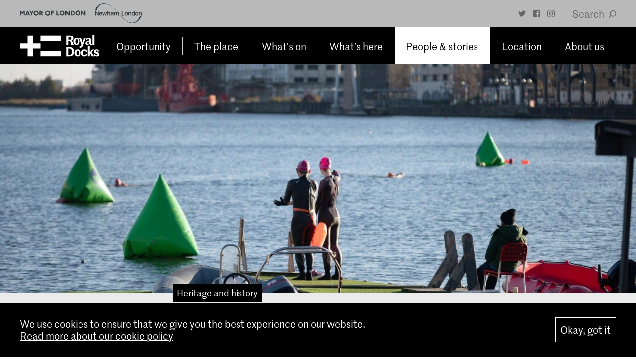

--- FILE ---
content_type: text/html; charset=UTF-8
request_url: https://royaldocks.london/articles/explore-the-wonders-of-the-water-in-winter
body_size: 22049
content:
<!DOCTYPE html>
<html lang='en' dir='ltr' class='mod-no-js'>
    <head>
        <title>  Embrace the chill: how to enjoy the water in winter |  Royal Docks   </title>
        <meta http-equiv='X-UA-Compatible' content='IE=edge,chrome=1'>
        <meta charset='utf-8'>
        <meta http-equiv='imagetoolbar' content='no'>
        <meta name='viewport' content='width=device-width, initial-scale=1.0'>

        <meta property='og:title' content='Embrace the chill: how to enjoy the water in winter'>
        <meta property='og:description' content=''>
        <meta property='og:url' content='https://royaldocks.london/articles/explore-the-wonders-of-the-water-in-winter'>
        <meta property='og:image' content='https://royaldocks.london/media/articles/explore-the-wonders-of-the-water-in-winter/highres-_DSC5277.jpg'>
        <meta property='og:type' content='article'>
        <meta property='og:site_name' content='The Royal Docks'>

        <link rel='apple-touch-icon' sizes='180x180' href='https://royaldocks.london/images/favicons/apple-touch-icon.png'>
        <link rel='icon' type='image/png' sizes='32x32' href='https://royaldocks.london/images/favicons/favicon-32x32.png'>
        <link rel='icon' type='image/png' sizes='16x16' href='https://royaldocks.london/images/favicons/favicon-16x16.png'>
        <link rel='manifest' href='https://royaldocks.london/images/favicons/site.webmanifest'>
        <link rel='mask-icon' href='https://royaldocks.london/images/favicons/safari-pinned-tab.svg' color='#000000'>
        <link rel='shortcut icon' href='https://royaldocks.london/images/favicons/favicon.ico'>
        <meta name='msapplication-TileColor' content='#da532c'>
        <meta name='msapplication-config' content='https://royaldocks.london/images/favicons/browserconfig.xml'>
        <meta name='theme-color' content='#ffffff'>
        <link rel='author' href='https://royaldocks.london/humans.txt'>

        <link rel='alternate' href='https://royaldocks.london/feeds/articles.rss' type='application/rss+xml' title='Articles RSS Feed'>
        <link rel='alternate' href='https://royaldocks.london/feeds/events.rss' type='application/rss+xml' title='Events RSS Feed'>
        <link rel='alternate' href='https://royaldocks.london/feeds/articles.atom' type='application/atom+xml' title='Articles Atom Feed'>
        <link rel='alternate' href='https://royaldocks.london/feeds/events.atom' type='application/atom+xml' title='Events Atom Feed'>

                <link rel='stylesheet' href='https://royaldocks.london/css/screen.min.css' media='screen'>
        
        <script>/*! modernizr 3.6.0 (Custom Build) | MIT *
 * https://modernizr.com/download/?-touchevents-setclasses-shiv-cssclassprefix:mod- !*/
!function(e,t,n){function a(e,t){return typeof e===t}function o(){var e,t,n,o,r,i,s;for(var c in l)if(l.hasOwnProperty(c)){if(e=[],t=l[c],t.name&&(e.push(t.name.toLowerCase()),t.options&&t.options.aliases&&t.options.aliases.length))for(n=0;n<t.options.aliases.length;n++)e.push(t.options.aliases[n].toLowerCase());for(o=a(t.fn,"function")?t.fn():t.fn,r=0;r<e.length;r++)i=e[r],s=i.split("."),1===s.length?Modernizr[s[0]]=o:(!Modernizr[s[0]]||Modernizr[s[0]]instanceof Boolean||(Modernizr[s[0]]=new Boolean(Modernizr[s[0]])),Modernizr[s[0]][s[1]]=o),d.push((o?"":"no-")+s.join("-"))}}function r(e){var t=u.className,n=Modernizr._config.classPrefix||"";if(m&&(t=t.baseVal),Modernizr._config.enableJSClass){var a=new RegExp("(^|\\s)"+n+"no-js(\\s|$)");t=t.replace(a,"$1"+n+"js$2")}Modernizr._config.enableClasses&&(t+=" "+n+e.join(" "+n),m?u.className.baseVal=t:u.className=t)}function i(){return"function"!=typeof t.createElement?t.createElement(arguments[0]):m?t.createElementNS.call(t,"http://www.w3.org/2000/svg",arguments[0]):t.createElement.apply(t,arguments)}function s(){var e=t.body;return e||(e=i(m?"svg":"body"),e.fake=!0),e}function c(e,n,a,o){var r,c,l,f,d="modernizr",m=i("div"),h=s();if(parseInt(a,10))for(;a--;)l=i("div"),l.id=o?o[a]:d+(a+1),m.appendChild(l);return r=i("style"),r.type="text/css",r.id="s"+d,(h.fake?h:m).appendChild(r),h.appendChild(m),r.styleSheet?r.styleSheet.cssText=e:r.appendChild(t.createTextNode(e)),m.id=d,h.fake&&(h.style.background="",h.style.overflow="hidden",f=u.style.overflow,u.style.overflow="hidden",u.appendChild(h)),c=n(m,e),h.fake?(h.parentNode.removeChild(h),u.style.overflow=f,u.offsetHeight):m.parentNode.removeChild(m),!!c}var l=[],f={_version:"3.6.0",_config:{classPrefix:"mod-",enableClasses:!0,enableJSClass:!0,usePrefixes:!0},_q:[],on:function(e,t){var n=this;setTimeout(function(){t(n[e])},0)},addTest:function(e,t,n){l.push({name:e,fn:t,options:n})},addAsyncTest:function(e){l.push({name:null,fn:e})}},Modernizr=function(){};Modernizr.prototype=f,Modernizr=new Modernizr;var d=[],u=t.documentElement,m="svg"===u.nodeName.toLowerCase();m||!function(e,t){function n(e,t){var n=e.createElement("p"),a=e.getElementsByTagName("head")[0]||e.documentElement;return n.innerHTML="x<style>"+t+"</style>",a.insertBefore(n.lastChild,a.firstChild)}function a(){var e=E.elements;return"string"==typeof e?e.split(" "):e}function o(e,t){var n=E.elements;"string"!=typeof n&&(n=n.join(" ")),"string"!=typeof e&&(e=e.join(" ")),E.elements=n+" "+e,l(t)}function r(e){var t=y[e[v]];return t||(t={},g++,e[v]=g,y[g]=t),t}function i(e,n,a){if(n||(n=t),d)return n.createElement(e);a||(a=r(n));var o;return o=a.cache[e]?a.cache[e].cloneNode():p.test(e)?(a.cache[e]=a.createElem(e)).cloneNode():a.createElem(e),!o.canHaveChildren||h.test(e)||o.tagUrn?o:a.frag.appendChild(o)}function s(e,n){if(e||(e=t),d)return e.createDocumentFragment();n=n||r(e);for(var o=n.frag.cloneNode(),i=0,s=a(),c=s.length;c>i;i++)o.createElement(s[i]);return o}function c(e,t){t.cache||(t.cache={},t.createElem=e.createElement,t.createFrag=e.createDocumentFragment,t.frag=t.createFrag()),e.createElement=function(n){return E.shivMethods?i(n,e,t):t.createElem(n)},e.createDocumentFragment=Function("h,f","return function(){var n=f.cloneNode(),c=n.createElement;h.shivMethods&&("+a().join().replace(/[\w\-:]+/g,function(e){return t.createElem(e),t.frag.createElement(e),'c("'+e+'")'})+");return n}")(E,t.frag)}function l(e){e||(e=t);var a=r(e);return!E.shivCSS||f||a.hasCSS||(a.hasCSS=!!n(e,"article,aside,dialog,figcaption,figure,footer,header,hgroup,main,nav,section{display:block}mark{background:#FF0;color:#000}template{display:none}")),d||c(e,a),e}var f,d,u="3.7.3",m=e.html5||{},h=/^<|^(?:button|map|select|textarea|object|iframe|option|optgroup)$/i,p=/^(?:a|b|code|div|fieldset|h1|h2|h3|h4|h5|h6|i|label|li|ol|p|q|span|strong|style|table|tbody|td|th|tr|ul)$/i,v="_html5shiv",g=0,y={};!function(){try{var e=t.createElement("a");e.innerHTML="<xyz></xyz>",f="hidden"in e,d=1==e.childNodes.length||function(){t.createElement("a");var e=t.createDocumentFragment();return"undefined"==typeof e.cloneNode||"undefined"==typeof e.createDocumentFragment||"undefined"==typeof e.createElement}()}catch(n){f=!0,d=!0}}();var E={elements:m.elements||"abbr article aside audio bdi canvas data datalist details dialog figcaption figure footer header hgroup main mark meter nav output picture progress section summary template time video",version:u,shivCSS:m.shivCSS!==!1,supportsUnknownElements:d,shivMethods:m.shivMethods!==!1,type:"default",shivDocument:l,createElement:i,createDocumentFragment:s,addElements:o};e.html5=E,l(t),"object"==typeof module&&module.exports&&(module.exports=E)}("undefined"!=typeof e?e:this,t);var h=f._config.usePrefixes?" -webkit- -moz- -o- -ms- ".split(" "):["",""];f._prefixes=h;var p=f.testStyles=c;Modernizr.addTest("touchevents",function(){var n;if("ontouchstart"in e||e.DocumentTouch&&t instanceof DocumentTouch)n=!0;else{var a=["@media (",h.join("touch-enabled),("),"heartz",")","{#modernizr{top:9px;position:absolute}}"].join("");p(a,function(e){n=9===e.offsetTop})}return n}),o(),r(d),delete f.addTest,delete f.addAsyncTest;for(var v=0;v<Modernizr._q.length;v++)Modernizr._q[v]();e.Modernizr=Modernizr}(window,document);</script>
        <script>/*! picturefill - v3.0.2 - 2016-02-12
 * https://scottjehl.github.io/picturefill/
 * Copyright (c) 2016 https://github.com/scottjehl/picturefill/blob/master/Authors.txt; Licensed MIT
 */
!function(a){var b=navigator.userAgent;a.HTMLPictureElement&&/ecko/.test(b)&&b.match(/rv\:(\d+)/)&&RegExp.$1<45&&addEventListener("resize",function(){var b,c=document.createElement("source"),d=function(a){var b,d,e=a.parentNode;"PICTURE"===e.nodeName.toUpperCase()?(b=c.cloneNode(),e.insertBefore(b,e.firstElementChild),setTimeout(function(){e.removeChild(b)})):(!a._pfLastSize||a.offsetWidth>a._pfLastSize)&&(a._pfLastSize=a.offsetWidth,d=a.sizes,a.sizes+=",100vw",setTimeout(function(){a.sizes=d}))},e=function(){var a,b=document.querySelectorAll("picture > img, img[srcset][sizes]");for(a=0;a<b.length;a++)d(b[a])},f=function(){clearTimeout(b),b=setTimeout(e,99)},g=a.matchMedia&&matchMedia("(orientation: landscape)"),h=function(){f(),g&&g.addListener&&g.addListener(f)};return c.srcset="[data-uri]",/^[c|i]|d$/.test(document.readyState||"")?h():document.addEventListener("DOMContentLoaded",h),f}())}(window),function(a,b,c){"use strict";function d(a){return" "===a||"	"===a||"\n"===a||"\f"===a||"\r"===a}function e(b,c){var d=new a.Image;return d.onerror=function(){A[b]=!1,ba()},d.onload=function(){A[b]=1===d.width,ba()},d.src=c,"pending"}function f(){M=!1,P=a.devicePixelRatio,N={},O={},s.DPR=P||1,Q.width=Math.max(a.innerWidth||0,z.clientWidth),Q.height=Math.max(a.innerHeight||0,z.clientHeight),Q.vw=Q.width/100,Q.vh=Q.height/100,r=[Q.height,Q.width,P].join("-"),Q.em=s.getEmValue(),Q.rem=Q.em}function g(a,b,c,d){var e,f,g,h;return"saveData"===B.algorithm?a>2.7?h=c+1:(f=b-c,e=Math.pow(a-.6,1.5),g=f*e,d&&(g+=.1*e),h=a+g):h=c>1?Math.sqrt(a*b):a,h>c}function h(a){var b,c=s.getSet(a),d=!1;"pending"!==c&&(d=r,c&&(b=s.setRes(c),s.applySetCandidate(b,a))),a[s.ns].evaled=d}function i(a,b){return a.res-b.res}function j(a,b,c){var d;return!c&&b&&(c=a[s.ns].sets,c=c&&c[c.length-1]),d=k(b,c),d&&(b=s.makeUrl(b),a[s.ns].curSrc=b,a[s.ns].curCan=d,d.res||aa(d,d.set.sizes)),d}function k(a,b){var c,d,e;if(a&&b)for(e=s.parseSet(b),a=s.makeUrl(a),c=0;c<e.length;c++)if(a===s.makeUrl(e[c].url)){d=e[c];break}return d}function l(a,b){var c,d,e,f,g=a.getElementsByTagName("source");for(c=0,d=g.length;d>c;c++)e=g[c],e[s.ns]=!0,f=e.getAttribute("srcset"),f&&b.push({srcset:f,media:e.getAttribute("media"),type:e.getAttribute("type"),sizes:e.getAttribute("sizes")})}function m(a,b){function c(b){var c,d=b.exec(a.substring(m));return d?(c=d[0],m+=c.length,c):void 0}function e(){var a,c,d,e,f,i,j,k,l,m=!1,o={};for(e=0;e<h.length;e++)f=h[e],i=f[f.length-1],j=f.substring(0,f.length-1),k=parseInt(j,10),l=parseFloat(j),X.test(j)&&"w"===i?((a||c)&&(m=!0),0===k?m=!0:a=k):Y.test(j)&&"x"===i?((a||c||d)&&(m=!0),0>l?m=!0:c=l):X.test(j)&&"h"===i?((d||c)&&(m=!0),0===k?m=!0:d=k):m=!0;m||(o.url=g,a&&(o.w=a),c&&(o.d=c),d&&(o.h=d),d||c||a||(o.d=1),1===o.d&&(b.has1x=!0),o.set=b,n.push(o))}function f(){for(c(T),i="",j="in descriptor";;){if(k=a.charAt(m),"in descriptor"===j)if(d(k))i&&(h.push(i),i="",j="after descriptor");else{if(","===k)return m+=1,i&&h.push(i),void e();if("("===k)i+=k,j="in parens";else{if(""===k)return i&&h.push(i),void e();i+=k}}else if("in parens"===j)if(")"===k)i+=k,j="in descriptor";else{if(""===k)return h.push(i),void e();i+=k}else if("after descriptor"===j)if(d(k));else{if(""===k)return void e();j="in descriptor",m-=1}m+=1}}for(var g,h,i,j,k,l=a.length,m=0,n=[];;){if(c(U),m>=l)return n;g=c(V),h=[],","===g.slice(-1)?(g=g.replace(W,""),e()):f()}}function n(a){function b(a){function b(){f&&(g.push(f),f="")}function c(){g[0]&&(h.push(g),g=[])}for(var e,f="",g=[],h=[],i=0,j=0,k=!1;;){if(e=a.charAt(j),""===e)return b(),c(),h;if(k){if("*"===e&&"/"===a[j+1]){k=!1,j+=2,b();continue}j+=1}else{if(d(e)){if(a.charAt(j-1)&&d(a.charAt(j-1))||!f){j+=1;continue}if(0===i){b(),j+=1;continue}e=" "}else if("("===e)i+=1;else if(")"===e)i-=1;else{if(","===e){b(),c(),j+=1;continue}if("/"===e&&"*"===a.charAt(j+1)){k=!0,j+=2;continue}}f+=e,j+=1}}}function c(a){return k.test(a)&&parseFloat(a)>=0?!0:l.test(a)?!0:"0"===a||"-0"===a||"+0"===a?!0:!1}var e,f,g,h,i,j,k=/^(?:[+-]?[0-9]+|[0-9]*\.[0-9]+)(?:[eE][+-]?[0-9]+)?(?:ch|cm|em|ex|in|mm|pc|pt|px|rem|vh|vmin|vmax|vw)$/i,l=/^calc\((?:[0-9a-z \.\+\-\*\/\(\)]+)\)$/i;for(f=b(a),g=f.length,e=0;g>e;e++)if(h=f[e],i=h[h.length-1],c(i)){if(j=i,h.pop(),0===h.length)return j;if(h=h.join(" "),s.matchesMedia(h))return j}return"100vw"}b.createElement("picture");var o,p,q,r,s={},t=!1,u=function(){},v=b.createElement("img"),w=v.getAttribute,x=v.setAttribute,y=v.removeAttribute,z=b.documentElement,A={},B={algorithm:""},C="data-pfsrc",D=C+"set",E=navigator.userAgent,F=/rident/.test(E)||/ecko/.test(E)&&E.match(/rv\:(\d+)/)&&RegExp.$1>35,G="currentSrc",H=/\s+\+?\d+(e\d+)?w/,I=/(\([^)]+\))?\s*(.+)/,J=a.picturefillCFG,K="position:absolute;left:0;visibility:hidden;display:block;padding:0;border:none;font-size:1em;width:1em;overflow:hidden;clip:rect(0px, 0px, 0px, 0px)",L="font-size:100%!important;",M=!0,N={},O={},P=a.devicePixelRatio,Q={px:1,"in":96},R=b.createElement("a"),S=!1,T=/^[ \t\n\r\u000c]+/,U=/^[, \t\n\r\u000c]+/,V=/^[^ \t\n\r\u000c]+/,W=/[,]+$/,X=/^\d+$/,Y=/^-?(?:[0-9]+|[0-9]*\.[0-9]+)(?:[eE][+-]?[0-9]+)?$/,Z=function(a,b,c,d){a.addEventListener?a.addEventListener(b,c,d||!1):a.attachEvent&&a.attachEvent("on"+b,c)},$=function(a){var b={};return function(c){return c in b||(b[c]=a(c)),b[c]}},_=function(){var a=/^([\d\.]+)(em|vw|px)$/,b=function(){for(var a=arguments,b=0,c=a[0];++b in a;)c=c.replace(a[b],a[++b]);return c},c=$(function(a){return"return "+b((a||"").toLowerCase(),/\band\b/g,"&&",/,/g,"||",/min-([a-z-\s]+):/g,"e.$1>=",/max-([a-z-\s]+):/g,"e.$1<=",/calc([^)]+)/g,"($1)",/(\d+[\.]*[\d]*)([a-z]+)/g,"($1 * e.$2)",/^(?!(e.[a-z]|[0-9\.&=|><\+\-\*\(\)\/])).*/gi,"")+";"});return function(b,d){var e;if(!(b in N))if(N[b]=!1,d&&(e=b.match(a)))N[b]=e[1]*Q[e[2]];else try{N[b]=new Function("e",c(b))(Q)}catch(f){}return N[b]}}(),aa=function(a,b){return a.w?(a.cWidth=s.calcListLength(b||"100vw"),a.res=a.w/a.cWidth):a.res=a.d,a},ba=function(a){if(t){var c,d,e,f=a||{};if(f.elements&&1===f.elements.nodeType&&("IMG"===f.elements.nodeName.toUpperCase()?f.elements=[f.elements]:(f.context=f.elements,f.elements=null)),c=f.elements||s.qsa(f.context||b,f.reevaluate||f.reselect?s.sel:s.selShort),e=c.length){for(s.setupRun(f),S=!0,d=0;e>d;d++)s.fillImg(c[d],f);s.teardownRun(f)}}};o=a.console&&console.warn?function(a){console.warn(a)}:u,G in v||(G="src"),A["image/jpeg"]=!0,A["image/gif"]=!0,A["image/png"]=!0,A["image/svg+xml"]=b.implementation.hasFeature("http://www.w3.org/TR/SVG11/feature#Image","1.1"),s.ns=("pf"+(new Date).getTime()).substr(0,9),s.supSrcset="srcset"in v,s.supSizes="sizes"in v,s.supPicture=!!a.HTMLPictureElement,s.supSrcset&&s.supPicture&&!s.supSizes&&!function(a){v.srcset="data:,a",a.src="data:,a",s.supSrcset=v.complete===a.complete,s.supPicture=s.supSrcset&&s.supPicture}(b.createElement("img")),s.supSrcset&&!s.supSizes?!function(){var a="[data-uri]",c="[data-uri]",d=b.createElement("img"),e=function(){var a=d.width;2===a&&(s.supSizes=!0),q=s.supSrcset&&!s.supSizes,t=!0,setTimeout(ba)};d.onload=e,d.onerror=e,d.setAttribute("sizes","9px"),d.srcset=c+" 1w,"+a+" 9w",d.src=c}():t=!0,s.selShort="picture>img,img[srcset]",s.sel=s.selShort,s.cfg=B,s.DPR=P||1,s.u=Q,s.types=A,s.setSize=u,s.makeUrl=$(function(a){return R.href=a,R.href}),s.qsa=function(a,b){return"querySelector"in a?a.querySelectorAll(b):[]},s.matchesMedia=function(){return a.matchMedia&&(matchMedia("(min-width: 0.1em)")||{}).matches?s.matchesMedia=function(a){return!a||matchMedia(a).matches}:s.matchesMedia=s.mMQ,s.matchesMedia.apply(this,arguments)},s.mMQ=function(a){return a?_(a):!0},s.calcLength=function(a){var b=_(a,!0)||!1;return 0>b&&(b=!1),b},s.supportsType=function(a){return a?A[a]:!0},s.parseSize=$(function(a){var b=(a||"").match(I);return{media:b&&b[1],length:b&&b[2]}}),s.parseSet=function(a){return a.cands||(a.cands=m(a.srcset,a)),a.cands},s.getEmValue=function(){var a;if(!p&&(a=b.body)){var c=b.createElement("div"),d=z.style.cssText,e=a.style.cssText;c.style.cssText=K,z.style.cssText=L,a.style.cssText=L,a.appendChild(c),p=c.offsetWidth,a.removeChild(c),p=parseFloat(p,10),z.style.cssText=d,a.style.cssText=e}return p||16},s.calcListLength=function(a){if(!(a in O)||B.uT){var b=s.calcLength(n(a));O[a]=b?b:Q.width}return O[a]},s.setRes=function(a){var b;if(a){b=s.parseSet(a);for(var c=0,d=b.length;d>c;c++)aa(b[c],a.sizes)}return b},s.setRes.res=aa,s.applySetCandidate=function(a,b){if(a.length){var c,d,e,f,h,k,l,m,n,o=b[s.ns],p=s.DPR;if(k=o.curSrc||b[G],l=o.curCan||j(b,k,a[0].set),l&&l.set===a[0].set&&(n=F&&!b.complete&&l.res-.1>p,n||(l.cached=!0,l.res>=p&&(h=l))),!h)for(a.sort(i),f=a.length,h=a[f-1],d=0;f>d;d++)if(c=a[d],c.res>=p){e=d-1,h=a[e]&&(n||k!==s.makeUrl(c.url))&&g(a[e].res,c.res,p,a[e].cached)?a[e]:c;break}h&&(m=s.makeUrl(h.url),o.curSrc=m,o.curCan=h,m!==k&&s.setSrc(b,h),s.setSize(b))}},s.setSrc=function(a,b){var c;a.src=b.url,"image/svg+xml"===b.set.type&&(c=a.style.width,a.style.width=a.offsetWidth+1+"px",a.offsetWidth+1&&(a.style.width=c))},s.getSet=function(a){var b,c,d,e=!1,f=a[s.ns].sets;for(b=0;b<f.length&&!e;b++)if(c=f[b],c.srcset&&s.matchesMedia(c.media)&&(d=s.supportsType(c.type))){"pending"===d&&(c=d),e=c;break}return e},s.parseSets=function(a,b,d){var e,f,g,h,i=b&&"PICTURE"===b.nodeName.toUpperCase(),j=a[s.ns];(j.src===c||d.src)&&(j.src=w.call(a,"src"),j.src?x.call(a,C,j.src):y.call(a,C)),(j.srcset===c||d.srcset||!s.supSrcset||a.srcset)&&(e=w.call(a,"srcset"),j.srcset=e,h=!0),j.sets=[],i&&(j.pic=!0,l(b,j.sets)),j.srcset?(f={srcset:j.srcset,sizes:w.call(a,"sizes")},j.sets.push(f),g=(q||j.src)&&H.test(j.srcset||""),g||!j.src||k(j.src,f)||f.has1x||(f.srcset+=", "+j.src,f.cands.push({url:j.src,d:1,set:f}))):j.src&&j.sets.push({srcset:j.src,sizes:null}),j.curCan=null,j.curSrc=c,j.supported=!(i||f&&!s.supSrcset||g&&!s.supSizes),h&&s.supSrcset&&!j.supported&&(e?(x.call(a,D,e),a.srcset=""):y.call(a,D)),j.supported&&!j.srcset&&(!j.src&&a.src||a.src!==s.makeUrl(j.src))&&(null===j.src?a.removeAttribute("src"):a.src=j.src),j.parsed=!0},s.fillImg=function(a,b){var c,d=b.reselect||b.reevaluate;a[s.ns]||(a[s.ns]={}),c=a[s.ns],(d||c.evaled!==r)&&((!c.parsed||b.reevaluate)&&s.parseSets(a,a.parentNode,b),c.supported?c.evaled=r:h(a))},s.setupRun=function(){(!S||M||P!==a.devicePixelRatio)&&f()},s.supPicture?(ba=u,s.fillImg=u):!function(){var c,d=a.attachEvent?/d$|^c/:/d$|^c|^i/,e=function(){var a=b.readyState||"";f=setTimeout(e,"loading"===a?200:999),b.body&&(s.fillImgs(),c=c||d.test(a),c&&clearTimeout(f))},f=setTimeout(e,b.body?9:99),g=function(a,b){var c,d,e=function(){var f=new Date-d;b>f?c=setTimeout(e,b-f):(c=null,a())};return function(){d=new Date,c||(c=setTimeout(e,b))}},h=z.clientHeight,i=function(){M=Math.max(a.innerWidth||0,z.clientWidth)!==Q.width||z.clientHeight!==h,h=z.clientHeight,M&&s.fillImgs()};Z(a,"resize",g(i,99)),Z(b,"readystatechange",e)}(),s.picturefill=ba,s.fillImgs=ba,s.teardownRun=u,ba._=s,a.picturefillCFG={pf:s,push:function(a){var b=a.shift();"function"==typeof s[b]?s[b].apply(s,a):(B[b]=a[0],S&&s.fillImgs({reselect:!0}))}};for(;J&&J.length;)a.picturefillCFG.push(J.shift());a.picturefill=ba,"object"==typeof module&&"object"==typeof module.exports?module.exports=ba:"function"==typeof define&&define.amd&&define("picturefill",function(){return ba}),s.supPicture||(A["image/webp"]=e("image/webp","[data-uri]"))}(window,document);</script>

                                    <!-- Google Tag Manager -->
<script>(function(w,d,s,l,i){w[l]=w[l]||[];w[l].push({'gtm.start':
new Date().getTime(),event:'gtm.js'});var f=d.getElementsByTagName(s)[0],
j=d.createElement(s),dl=l!='dataLayer'?'&l='+l:'';j.async=true;j.src=
'https://www.googletagmanager.com/gtm.js?id='+i+dl;f.parentNode.insertBefore(j,f);
})(window,document,'script','dataLayer','GTM-5522V4N');</script>
<!-- End Google Tag Manager -->
                <!-- Hotjar Tracking Code for www.royaldocks.london -->
<script>
(function(h,o,t,j,a,r){
  h.hj=h.hj||function(){(h.hj.q=h.hj.q||[]).push(arguments)};
  h._hjSettings={hjid:1563509,hjsv:6};
  a=o.getElementsByTagName('head')[0];
  r=o.createElement('script');r.async=1;
  r.src=t+h._hjSettings.hjid+j+h._hjSettings.hjsv;
  a.appendChild(r);
})(window,document,'https://static.hotjar.com/c/hotjar-','.js?sv=');
</script>                        </head>
    <body>
        <svg width="0" height="0" style="position:absolute"><symbol viewBox="0 -1.091 85.445 85.4" id="add" xmlns="http://www.w3.org/2000/svg"><path d="M46.103 43.987l32.612.003h2.862v-5.72h-2.863l-32.611-.002L46.1 5.691V2.83h-5.725v2.86l.001 32.576H5.72l-2.862.001.001 5.722h2.863l34.656-.003-.002 34.62v2.86l5.727.001v-2.86z"/></symbol><symbol viewBox="0 0 471.662 473.218" id="box_arrow" xmlns="http://www.w3.org/2000/svg"><path d="M0 0h471.599v12.706H0zM460.389 12.706H471.6v460.389h-11.211zM0 460.389h460.389v12.706H0z"/><path d="M0 11.211h12.706v449.178H0zM105.862 231.029h253.363v11.958H105.862z"/><path d="M357.15 245.026l-48.998-48.999 8.456-8.455 48.998 48.998z"/><path d="M365.8 236.648l-48.998 48.998-8.456-8.455 48.999-48.999z"/></symbol><symbol viewBox="0 0 471.662 473.218" id="box_arrow_down" xmlns="http://www.w3.org/2000/svg"><path d="M0 0v473.217h12.668V0zM12.668 461.969v11.249h458.994v-11.249zM458.994 0v461.969h12.668V0z"/><path d="M11.177 0v12.75h447.817V0zM230.33 106.225v254.232h11.921V106.225z"/><path d="M244.283 358.376l-48.85-49.166-8.43 8.485 48.85 49.166z"/><path d="M235.93 367.055l48.85-49.166-8.43-8.485-48.849 49.167z"/></symbol><symbol viewBox="0 0 471.662 473.218" id="box_arrow_left" xmlns="http://www.w3.org/2000/svg"><path d="M471.6 0H.001v12.706H471.6zM11.211 12.706H0v460.389h11.211zM471.6 460.389H11.211v12.706H471.6z"/><path d="M471.6 11.211h-12.706v449.178H471.6zM365.738 231.029H112.375v11.958h253.363z"/><path d="M114.45 245.026l48.998-48.999-8.456-8.455-48.998 48.998z"/><path d="M105.8 236.648l48.998 48.998 8.456-8.455-48.999-48.999z"/></symbol><symbol viewBox="0 0 471.662 473.218" id="box_arrow_right" xmlns="http://www.w3.org/2000/svg"><path d="M0 473.218h471.661v-12.709H0zM460.45 460.509h11.212V0H460.45zM0 12.709h460.45V0H0z"/><path d="M0 462.004h12.708V12.709H0zM105.876 242.129h253.396v-11.961H105.876z"/><path d="M357.198 228.129l-49.005 49.011 8.456 8.458 49.005-49.012z"/><path d="M365.848 236.508l-49.005-49.01-8.456 8.457 49.005 49.011z"/></symbol><symbol viewBox="0 0 471.662 473.218" id="box_arrow_up" xmlns="http://www.w3.org/2000/svg"><path d="M471.662 473.218V.001h-12.668v473.217z"/><path d="M458.994 11.249V0H0v11.249zM12.668 473.218V11.249H0v461.969zM460.485 473.218v-12.75H12.668v12.75zM241.333 366.993V112.761h-11.922v254.232z"/><path d="M227.379 114.842l48.85 49.166 8.43-8.485-48.85-49.166z"/><path d="M235.731 106.163l-48.85 49.166 8.43 8.485 48.85-49.167z"/></symbol><symbol viewBox="0 0 471.662 473.218" id="box_close" xmlns="http://www.w3.org/2000/svg"><path d="M0 0h471.599v12.706H0zM460.389 12.706H471.6v460.389h-11.211zM0 460.389h460.389v12.706H0z"/><path d="M0 11.211h12.706v449.178H0zM253.475 233.365L353.977 130.1l8.821-9.065-17.643-18.13-8.824 9.064-100.498 103.266L135.33 111.969l-8.821-9.065-17.643 18.13 8.821 9.066 100.499 103.265-106.8 109.753-8.821 9.065 17.655 18.13 8.822-9.064 106.79-109.754L342.619 361.25l8.822 9.065 17.655-18.13-8.821-9.066z"/></symbol><symbol viewBox="0 -1.091 85.445 85.4" id="close" xmlns="http://www.w3.org/2000/svg"><path d="M48.379 40.699L80.598 8.484l2.828-2.828L77.77 0l-2.829 2.828-32.218 32.215L10.504 2.828 7.676 0 2.02 5.656l2.828 2.828 32.218 32.215L2.828 74.938 0 77.766l5.66 5.656 2.828-2.828 34.235-34.239 34.234 34.239 2.828 2.828 5.66-5.656-2.828-2.828z"/></symbol><symbol viewBox="0 0 471.7 473.2" id="download" xmlns="http://www.w3.org/2000/svg"><path d="M231.45 0h18.95v395.56h-18.95z"/><path d="M240.93 409.62l-77.15-82.33 14.2-12.72 62.95 67.6 62.93-67.6 14.22 12.72z"/><path d="M471.7 473.2H0V287.13h18.95v167.33h433.8V287.13h18.95z"/></symbol><symbol viewBox="0 0 24 24" id="facebook" xmlns="http://www.w3.org/2000/svg"><path d="M22.676 0H1.324C.593 0 0 .593 0 1.324v21.352C0 23.408.593 24 1.324 24h11.494v-9.294H9.689v-3.621h3.129V8.41c0-3.099 1.894-4.785 4.659-4.785 1.325 0 2.464.097 2.796.141v3.24h-1.921c-1.5 0-1.792.721-1.792 1.771v2.311h3.584l-.465 3.63H16.56V24h6.115c.733 0 1.325-.592 1.325-1.324V1.324C24 .593 23.408 0 22.676 0"/></symbol><symbol viewBox="0 0 64.02 64.05" id="fullscreen" xmlns="http://www.w3.org/2000/svg"><path d="M61.98 0a2 2 0 0 0-.22.03H46.58a2 2 0 1 0 0 4H57.2L38.42 22.78a2.01 2.01 0 1 0 2.84 2.84L60.01 6.84v10.63a2 2 0 1 0 4 0V2.22a2 2 0 0 0 0-.38 2 2 0 0 0 0-.03A2 2 0 0 0 62.73.16a2 2 0 0 0-.15-.07 2 2 0 0 0-.6-.09zM1.83.03a2 2 0 0 0-1.82 2v15.44a2 2 0 1 0 4 0V6.84L23.14 26a2.01 2.01 0 1 0 2.84-2.84L6.83 4.03h10.62a2 2 0 1 0 0-4H2.01a2 2 0 0 0-.18 0zm22.5 37.44a2 2 0 0 0-1.2.6L4.02 57.21V46.59a2 2 0 0 0-2.03-2.03A2 2 0 0 0 .01 46.6v15.44a2 2 0 0 0 2 2h15.44a2 2 0 1 0 0-4H6.83l19.15-19.12a2 2 0 0 0-1.47-3.44 2 2 0 0 0-.18 0zm15.31.37a2 2 0 0 0-1.22 3.44L57.2 60.03H46.58a2 2 0 1 0 0 4h15.25a2 2 0 0 0 1.3-.34 2 2 0 0 0 .04 0 2 2 0 0 0 .72-.94 2 2 0 0 0 .06-.16 2 2 0 0 0 .06-.8v-15.2a2 2 0 0 0-2.03-2.03 2 2 0 0 0-1.97 2.03v10.63L41.26 38.44a2 2 0 0 0-1.43-.6 2 2 0 0 0-.2 0z" overflow="visible" fill-rule="evenodd"/></symbol><symbol viewBox="0 0 24 24" id="instagram" xmlns="http://www.w3.org/2000/svg"><path d="M12 0C8.74 0 8.333.015 7.053.072 5.775.132 4.905.333 4.14.63c-.789.306-1.459.717-2.126 1.384S.935 3.35.63 4.14C.333 4.905.131 5.775.072 7.053.012 8.333 0 8.74 0 12s.015 3.667.072 4.947c.06 1.277.261 2.148.558 2.913a5.885 5.885 0 0 0 1.384 2.126A5.868 5.868 0 0 0 4.14 23.37c.766.296 1.636.499 2.913.558C8.333 23.988 8.74 24 12 24s3.667-.015 4.947-.072c1.277-.06 2.148-.262 2.913-.558a5.898 5.898 0 0 0 2.126-1.384 5.86 5.86 0 0 0 1.384-2.126c.296-.765.499-1.636.558-2.913.06-1.28.072-1.687.072-4.947s-.015-3.667-.072-4.947c-.06-1.277-.262-2.149-.558-2.913a5.89 5.89 0 0 0-1.384-2.126A5.847 5.847 0 0 0 19.86.63c-.765-.297-1.636-.499-2.913-.558C15.667.012 15.26 0 12 0zm0 2.16c3.203 0 3.585.016 4.85.071 1.17.055 1.805.249 2.227.415.562.217.96.477 1.382.896.419.42.679.819.896 1.381.164.422.36 1.057.413 2.227.057 1.266.07 1.646.07 4.85s-.015 3.585-.074 4.85c-.061 1.17-.256 1.805-.421 2.227a3.81 3.81 0 0 1-.899 1.382 3.744 3.744 0 0 1-1.38.896c-.42.164-1.065.36-2.235.413-1.274.057-1.649.07-4.859.07-3.211 0-3.586-.015-4.859-.074-1.171-.061-1.816-.256-2.236-.421a3.716 3.716 0 0 1-1.379-.899 3.644 3.644 0 0 1-.9-1.38c-.165-.42-.359-1.065-.42-2.235-.045-1.26-.061-1.649-.061-4.844 0-3.196.016-3.586.061-4.861.061-1.17.255-1.814.42-2.234.21-.57.479-.96.9-1.381.419-.419.81-.689 1.379-.898.42-.166 1.051-.361 2.221-.421 1.275-.045 1.65-.06 4.859-.06l.045.03zm0 3.678a6.162 6.162 0 1 0 0 12.324 6.162 6.162 0 1 0 0-12.324zM12 16c-2.21 0-4-1.79-4-4s1.79-4 4-4 4 1.79 4 4-1.79 4-4 4zm7.846-10.405a1.441 1.441 0 0 1-2.88 0 1.44 1.44 0 0 1 2.88 0z"/></symbol><symbol viewBox="0 0 80 70" id="menu" xmlns="http://www.w3.org/2000/svg"><path d="M.019 0H79.96v8H.019zM.029 31H79.97v8H.029zM0 62h80v8H0z"/></symbol><symbol viewBox="0 0 200.32 110.68" id="national_rail" xmlns="http://www.w3.org/2000/svg"><path d="M34.9 0l64.9 26.27H0v19.45h102.91L53.19 65.86H0v19.46h55.22l59.58 25.39h47.66L99.6 85.32h100.71V65.86h-99.82l47.2-20.14h52.62V26.27H144.1L82.56 0z"/></symbol><symbol viewBox="0 0 24 24" id="pinterest" xmlns="http://www.w3.org/2000/svg"><path d="M12.017 0C5.396 0 .029 5.367.029 11.987c0 5.079 3.158 9.417 7.618 11.162-.105-.949-.199-2.403.041-3.439.219-.937 1.406-5.957 1.406-5.957s-.359-.72-.359-1.781c0-1.663.967-2.911 2.168-2.911 1.024 0 1.518.769 1.518 1.688 0 1.029-.653 2.567-.992 3.992-.285 1.193.6 2.165 1.775 2.165 2.128 0 3.768-2.245 3.768-5.487 0-2.861-2.063-4.869-5.008-4.869-3.41 0-5.409 2.562-5.409 5.199 0 1.033.394 2.143.889 2.741.099.12.112.225.085.345-.09.375-.293 1.199-.334 1.363-.053.225-.172.271-.401.165-1.495-.69-2.433-2.878-2.433-4.646 0-3.776 2.748-7.252 7.92-7.252 4.158 0 7.392 2.967 7.392 6.923 0 4.135-2.607 7.462-6.233 7.462-1.214 0-2.354-.629-2.758-1.379l-.749 2.848c-.269 1.045-1.004 2.352-1.498 3.146 1.123.345 2.306.535 3.55.535 6.607 0 11.985-5.365 11.985-11.987C23.97 5.39 18.592.026 11.985.026L12.017 0z"/></symbol><symbol viewBox="1 -1 88 88.005" id="search" xmlns="http://www.w3.org/2000/svg"><path d="M23.2 58.4c-5.1-6.4-7.9-14.5-7.9-22.7C15.3 15.5 31.8-1 52.1-1c20.3 0 36.7 16.5 36.7 36.7 0 20.2-16.5 36.7-36.7 36.7-8.1 0-16.2-2.8-22.7-7.9L7.3 86.6 1 80.3l22.2-21.9zm28.9 5.3c15.3 0 27.8-12.5 27.8-27.8S67.4 8.1 52.1 8.1 24.3 20.6 24.3 35.9s12.5 27.8 27.8 27.8z"/></symbol><symbol viewBox="0 0 149.68 120.65" id="tfl" xmlns="http://www.w3.org/2000/svg"><path d="M74.86 120.64a60.43 60.43 0 0 1-58.99-47.61H0V47.61h15.87A60.43 60.43 0 0 1 74.86 0a60.42 60.42 0 0 1 58.98 47.61h15.87v25.42h-15.87a60.42 60.42 0 0 1-58.98 47.61zM42.34 73.03a34.96 34.96 0 0 0 32.52 22.19 34.98 34.98 0 0 0 32.51-22.19H42.34zm0-25.42h65.04a34.96 34.96 0 0 0-32.51-22.19 34.97 34.97 0 0 0-32.53 22.19z"/></symbol><symbol viewBox="0 0 24 24" id="twitter" xmlns="http://www.w3.org/2000/svg"><path d="M23.954 4.569a10 10 0 0 1-2.825.775 4.958 4.958 0 0 0 2.163-2.723c-.951.555-2.005.959-3.127 1.184a4.92 4.92 0 0 0-8.384 4.482C7.691 8.094 4.066 6.13 1.64 3.161a4.822 4.822 0 0 0-.666 2.475c0 1.71.87 3.213 2.188 4.096a4.904 4.904 0 0 1-2.228-.616v.061a4.923 4.923 0 0 0 3.946 4.827 4.996 4.996 0 0 1-2.212.085 4.937 4.937 0 0 0 4.604 3.417 9.868 9.868 0 0 1-6.102 2.105c-.39 0-.779-.023-1.17-.067a13.995 13.995 0 0 0 7.557 2.209c9.054 0 13.999-7.496 13.999-13.986 0-.209 0-.42-.015-.63a9.936 9.936 0 0 0 2.46-2.548l-.047-.02z"/></symbol><symbol viewBox="0 0 24 24" id="youtube" xmlns="http://www.w3.org/2000/svg"><path class="sa" d="M23.495 6.205a3.007 3.007 0 0 0-2.088-2.088c-1.87-.501-9.396-.501-9.396-.501s-7.507-.01-9.396.501A3.007 3.007 0 0 0 .527 6.205a31.247 31.247 0 0 0-.522 5.805 31.247 31.247 0 0 0 .522 5.783 3.007 3.007 0 0 0 2.088 2.088c1.868.502 9.396.502 9.396.502s7.506 0 9.396-.502a3.007 3.007 0 0 0 2.088-2.088 31.247 31.247 0 0 0 .5-5.783 31.247 31.247 0 0 0-.5-5.805zM9.609 15.601V8.408l6.264 3.602z"/></symbol></svg>

                                    <!-- Google Tag Manager (noscript) -->
<noscript><iframe src="https://www.googletagmanager.com/ns.html?id=GTM-5522V4N"
height="0" width="0" style="display:none;visibility:hidden"></iframe></noscript>
<!-- End Google Tag Manager (noscript) -->
                    
        <div class='l-container'>
            <div class='header'>
    <nav class='secondary-nav l-grid' data-ref='secondary-nav'>
        <div class='secondary-nav__inner'>
            <img class='secondary-nav__logos' src='https://royaldocks.london/svg/header_logos.svg' alt='Mayor of London / Newham London'>
            <ul class='secondary-nav__social-list u-desktop-only'>
                                <li class='secondary-nav__social-list__item'>
                    <a class='secondary-nav__social-list__link' href='https://twitter.com/YourRoyalDocks' aria-label='Twitter'>
                        <svg class='icon' aria-hidden='true'><use xlink:href="#twitter"></use></svg>
                    </a>
                </li>
                                <li class='secondary-nav__social-list__item'>
                    <a class='secondary-nav__social-list__link' href='https://www.facebook.com/yourroyaldocks/' aria-label='Facebook'>
                        <svg class='icon' aria-hidden='true'><use xlink:href="#facebook"></use></svg>
                    </a>
                </li>
                                <li class='secondary-nav__social-list__item'>
                    <a class='secondary-nav__social-list__link' href='https://www.instagram.com/yourroyaldocks/' aria-label='Instagram'>
                        <svg class='icon' aria-hidden='true'><use xlink:href="#instagram"></use></svg>
                    </a>
                </li>
                            </ul>
            <div class='secondary-nav__search-widget search-widget u-desktop-only' data-component='search-widget'>
                <button class='search-widget__activation-button' data-ref='open'>
                    Search
                    <svg class='icon' aria-hidden='true'><use xlink:href="#search"></use></svg>
                </button>
                <div class='search-widget__form-wrapper'>
                    <form class='search-widget__form' action='https://royaldocks.london/search' method='post' role='search'>
                        <input type="hidden" name="CRAFT_CSRF_TOKEN" value="rcfu6Lub5omQYWjr7aFoWYpGPpfPhrL5zxwKg7pQA5KtPR077qLrX8iDhKTU7q3bwBMqrLnHGCm-cV3Ci775iK5lfc3RNWn9gFpIfZbmpw4=">
                        <input class='search-widget__form__input' type='search' name='q' placeholder='Enter text' data-ref='input' aria-label='Search query'>
                        <button class='search-widget__form__button' type='submit'>
                            <svg class='icon' aria-hidden='true'><use xlink:href="#search"></use></svg>
                        </button>
                        <span class='search-widget__form__button-separator'></span>
                        <button class='search-widget__form__button' type='button' data-ref='close'>
                            <svg class='icon' aria-hidden='true'><use xlink:href="#close"></use></svg>
                        </button>
                    </form>
                </div>
            </div>
        </div>
    </nav>
    <nav class='nav  l-grid' data-component='nav'>
        <a class='nav__logo nav__logo--primary u-mobile-only' href='https://royaldocks.london/'>Royal Docks</a>
        <button class='nav__mobile-toggle u-mobile-only' data-ref='toggle'>
            <span class='nav__mobile-toggle__open-controls'>
                Menu
                <svg class='icon' aria-hidden='true'><use xlink:href="#menu"></use></svg>
            </span>
            <span class='nav__mobile-toggle__close-controls'>
                Close
                <svg class='icon' aria-hidden='true'><use xlink:href="#close"></use></svg>
            </span>
        </button>
        <div class='nav__inner l-grid l-grid--mobile-only'>
            <ul class='nav__list'>
                <li class='nav__item nav__item--logo '>
                    <a class='nav__link' href='https://royaldocks.london/'>
                        <em class='nav__logo'>Royal Docks</em>
                    </a>
                </li>
                                <li class='nav__item '>
                    <a class='nav__link' href='https://royaldocks.london/opportunity'>
                        Opportunity
                    </a>
                </li>
                                <li class='nav__item '>
                    <a class='nav__link' href='https://royaldocks.london/the-place'>
                        The place
                    </a>
                </li>
                                <li class='nav__item '>
                    <a class='nav__link' href='https://royaldocks.london/whats-on'>
                        What’s on
                    </a>
                </li>
                                <li class='nav__item '>
                    <a class='nav__link' href='https://royaldocks.london/whats-here'>
                        What’s here
                    </a>
                </li>
                                <li class='nav__item is-active'>
                    <a class='nav__link' href='https://royaldocks.london/articles'>
                        People &amp; stories
                    </a>
                </li>
                                <li class='nav__item '>
                    <a class='nav__link' href='https://royaldocks.london/location'>
                        Location
                    </a>
                </li>
                                <li class='nav__item '>
                    <a class='nav__link' href='https://royaldocks.london/about-us'>
                        About us
                    </a>
                </li>
                            </ul>
            <form class='nav__minimal-search-widget minimal-search-widget u-mobile-only' action='https://royaldocks.london/search' method='post' role='search'>
                <input type="hidden" name="CRAFT_CSRF_TOKEN" value="rcfu6Lub5omQYWjr7aFoWYpGPpfPhrL5zxwKg7pQA5KtPR077qLrX8iDhKTU7q3bwBMqrLnHGCm-cV3Ci775iK5lfc3RNWn9gFpIfZbmpw4=">
                <input class='minimal-search-widget__input' type='search' name='q' placeholder='Search'>
                <button class='minimal-search-widget__button' type='submit'>
                    <svg class='icon' aria-hidden='true'><use xlink:href="#search"></use></svg>
                </button>
            </form>
            <ul class='nav__social-list u-mobile-only'>
                                <li class='nav__social-list__item'>
                    <a class='nav__social-list__link' href='https://twitter.com/YourRoyalDocks' aria-label='Twitter'>
                        <svg class='icon' aria-hidden='true'><use xlink:href="#twitter"></use></svg>
                    </a>
                </li>
                                <li class='nav__social-list__item'>
                    <a class='nav__social-list__link' href='https://www.facebook.com/yourroyaldocks/' aria-label='Facebook'>
                        <svg class='icon' aria-hidden='true'><use xlink:href="#facebook"></use></svg>
                    </a>
                </li>
                                <li class='nav__social-list__item'>
                    <a class='nav__social-list__link' href='https://www.instagram.com/yourroyaldocks/' aria-label='Instagram'>
                        <svg class='icon' aria-hidden='true'><use xlink:href="#instagram"></use></svg>
                    </a>
                </li>
                            </ul>
            <img class='nav__artwork u-mobile-only' src='https://royaldocks.london/svg/mobile_nav_artwork.svg' alt='Navigation illustration' aria-hidden='true'>
        </div>
    </nav>
</div>
                            <article class='article l-grid has-alt-background'>
    <div class='article__hero hero'>
        <picture class='hero__image'>
                        <source srcset='https://royaldocks.london/media/articles/explore-the-wonders-of-the-water-in-winter/_heroX5/highres-_DSC5277.jpg 2500w,
                            https://royaldocks.london/media/articles/explore-the-wonders-of-the-water-in-winter/_heroX4/highres-_DSC5277.jpg 2000w,
                            https://royaldocks.london/media/articles/explore-the-wonders-of-the-water-in-winter/_heroX3/highres-_DSC5277.jpg 1500w,
                            https://royaldocks.london/media/articles/explore-the-wonders-of-the-water-in-winter/_heroX2/highres-_DSC5277.jpg 1000w,
                            https://royaldocks.london/media/articles/explore-the-wonders-of-the-water-in-winter/_heroX1/highres-_DSC5277.jpg 500w'>
            <img src='https://royaldocks.london/media/articles/explore-the-wonders-of-the-water-in-winter/_heroX1/highres-_DSC5277.jpg' alt='Embrace the chill: how to enjoy the water in winter'>
        </picture>
    </div>
    <section class='article__section l-subgrid'>
        <div class='article__header'>
            <h2 class='article__header__badge t-button t-button--small'>Heritage and history</h2>
            <h1 class='article__header__title t-section-title'>Embrace the chill: how to enjoy the water in winter</h1>
        </div>
        <div class='article__meta t-caption-body'>
            <p class='article__meta__copy'>15 November 2023</p>
                        <div class='article__meta__copy'>
                Share:
<ul class='article__meta__social-list' data-component='social-sharing'>
    <li class='article__meta__social-list__item'>
        <a class='article__meta__social-list__link'
           href='https://twitter.com/share?url=https%3A%2F%2Froyaldocks.london%2Farticles%2Fexplore-the-wonders-of-the-water-in-winter&amp;via=YourRoyalDocks&amp;text=Embrace%20the%20chill%3A%20how%20to%20enjoy%20the%20water%20in%20winter'
           aria-label='Share on Twitter'
           data-ref='share-link'>
            <svg class='icon' aria-hidden='true'><use xlink:href="#twitter"></use></svg>
        </a>
    </li>
    <li class='article__meta__social-list__item'>
        <a class='article__meta__social-list__link'
           href='https://www.facebook.com/sharer/sharer.php?u=https%3A%2F%2Froyaldocks.london%2Farticles%2Fexplore-the-wonders-of-the-water-in-winter'
           aria-label='Share on Facebook'
           data-ref='share-link'>
            <svg class='icon' aria-hidden='true'><use xlink:href="#facebook"></use></svg>
        </a>
    </li>
</ul>
            </div>
        </div>
    </section>

                            <section class='article__section l-subgrid'>
                  <div class='article__text article__text--first t-body'>
                    <p>The temperature may have plummeted but don’t let that deter you from adventures in, on, or around our fantastic waterscape. There are still so many ways in which you can enjoy the water during the colder months, whether you’re seeking a thrill on the water, a bracing dip or a tranquil stroll. Now is the time to experience our vast waterscape in a whole new light, so embrace the chill and dive on in:</p>
                  </div>
                </section>
                                      <section class='article__media-unit l-subgrid'>
                  <picture class='article__media-unit__image
                                  '>
                                            <source srcset='https://royaldocks.london/media/articles/explore-the-wonders-of-the-water-in-winter/7-wakeup-docklands-Tian-Khee-Siong-DSC_0070.jpg' media='(min-width: 1000px)'>
                      <source srcset='https://royaldocks.london/media/articles/explore-the-wonders-of-the-water-in-winter/7-wakeup-docklands-Tian-Khee-Siong-DSC_0070.jpg'>
                      <img src='https://royaldocks.london/media/articles/explore-the-wonders-of-the-water-in-winter/7-wakeup-docklands-Tian-Khee-Siong-DSC_0070.jpg' alt='Paddleboarding in the Royal Docks'>
                  </picture>
                  <div class='article__media-unit__caption-wrapper'>
                      <div class='article__media-unit__caption'>
                                                                          <div class='article__media-unit__caption__body t-caption-body'>
                            <p>Photo: Tian Khee Siong</p>
                          </div>
                                              </div>
                  </div>
              </section>
                                          <section class='article__section l-subgrid'>
                  <div class='article__text  t-body'>
                    <p><strong>On the water</strong></p>
<p>Don’t let the drop in temperature deter you from adventures on the water. Whether you want to hire a canoe, learn how to handle a small powerboat, experience the camaraderie of dragon boat racing or book a sailing taster session, <a href="https://royaldockswatersports.org/">Royal Docks Watersports</a> in Royal Albert Dock is open all year round and provides water-based activities for all ages and abilities.</p>
<p>The Royal Docks is a beacon to water enthusiasts and offers a home to a diverse and inclusive range of clubs and leisure activities including:</p>
<ul><li> <a href="https://www.londonyouthrowing.com/">London Youth Rowing</a> is ground-breaking charity that works with over 10,000 young people a year to ensure children from schools and youth clubs across London have access to an otherwise traditionally niche sport. </li><li> <a href="https://www.londonotters.org/">London Otters</a> is the capital’s LGBTQI-friendly rowing club and welcomes all abilities, from complete beginner to experienced rowers. As well as weekly training sessions in the Royal Docks, members take part in regular races and regattas. </li><li> <a href="https://www.windypandas.co.uk/">Windy Pandas</a> is one of London’s top tier Dragon boat clubs and their ethos is based on team spirit, friendship and fun!</li><li> <a href="https://www.wakeupdocklands.com/">Wake Up Docklands</a> provides another inner city oasis for water sports with wakeboarding sessions taking place throughout the winter months. If you get the bug for the ride, you can join them again in the spring and try your hand at paddleboarding. </li></ul>
                  </div>
                </section>
                                        <section class='article__media-unit l-subgrid'>
                                                            <picture class='article__media-unit__image article__media-unit__image--alt-half'>
                                                                    <source srcset='https://royaldocks.london/media/articles/explore-the-wonders-of-the-water-in-winter/boats-dockside-Tian-Khee-Siong-DSC_0544-2.jpg' media='(min-width: 1000px)'>
                        <source srcset='https://royaldocks.london/media/articles/explore-the-wonders-of-the-water-in-winter/boats-dockside-Tian-Khee-Siong-DSC_0544-2.jpg'>
                        <img src='https://royaldocks.london/media/articles/explore-the-wonders-of-the-water-in-winter/boats-dockside-Tian-Khee-Siong-DSC_0544-2.jpg' alt='Boats stored at the Royal Docks'>
                    </picture>
                                                                                <picture class='article__media-unit__image article__media-unit__image--alt-half'>
                                                                    <source srcset='https://royaldocks.london/media/articles/explore-the-wonders-of-the-water-in-winter/boats-dockside-Tian-Khee-Siong-DSC_0546.jpg' media='(min-width: 1000px)'>
                        <source srcset='https://royaldocks.london/media/articles/explore-the-wonders-of-the-water-in-winter/boats-dockside-Tian-Khee-Siong-DSC_0546.jpg'>
                        <img src='https://royaldocks.london/media/articles/explore-the-wonders-of-the-water-in-winter/boats-dockside-Tian-Khee-Siong-DSC_0546.jpg' alt='Boats stored at the Royal Docks'>
                    </picture>
                                        <div class='article__media-unit__caption-wrapper'>
                        <div class='article__media-unit__caption'>
                                                                                <div class='article__media-unit__caption__body t-caption-body'>
                              <p>Photos: Tian Khee Siong</p>
                            </div>
                                                  </div>
                    </div>
                </section>
                                          <section class='article__section l-subgrid'>
                  <div class='article__text  t-body'>
                    <p><strong>In the water</strong></p>
<p>It might be under 10℃ in there but enthusiasts at <a href="https://loveopenwater.co.uk/swimming-london-royal-docks/">Royal Docks Open Water Swimming</a> are not deterred. With a full 250-meter course available for hardy swimmers and a ‘dip’ option for those who prefer a quick plunge, it can be an exhilarating experience. Indeed, many swimmers believe this is the best season to swim with the cold water experience providing <a href="https://www.royaldocks.london/articles/its-cold-outside-lets-go-swimming-in-the-royal-docks">health benefits for mind, body and spirit</a>. </p>
<p>The Royal Docks is also a participating venue for <a href="https://nowca.org/">NOWCA’s</a> popular <a href="https://nowca.org/winter-swimming/">Sub10 Club</a>, which opens annually on 1<sup>st</sup> November when water temperatures are most likely to drop below 10°C. The initiative encourages like-minded swimmers to enjoy the physical and mental health benefits of cold-water swimming in a safe setting. You can even earn swim badges when you reach certain milestones!</p>
<p>Cold water swimming is not without risks, and Love Open Water asks that new swimmers complete a <a href="https://loveopenwater.co.uk/announcement-cold-water-inductions-mandatory-from-28-october/">cold water induction</a> course. </p>
                  </div>
                </section>
                                      <section class='article__media-unit l-subgrid'>
                  <picture class='article__media-unit__image
                                  '>
                                            <source srcset='https://royaldocks.london/media/articles/explore-the-wonders-of-the-water-in-winter/OWS-Swim-RVD-Tian-Khee-Siong-DSC_0029.jpg' media='(min-width: 1000px)'>
                      <source srcset='https://royaldocks.london/media/articles/explore-the-wonders-of-the-water-in-winter/OWS-Swim-RVD-Tian-Khee-Siong-DSC_0029.jpg'>
                      <img src='https://royaldocks.london/media/articles/explore-the-wonders-of-the-water-in-winter/OWS-Swim-RVD-Tian-Khee-Siong-DSC_0029.jpg' alt='A man in a wetsuit looking over the Royal Docks'>
                  </picture>
                  <div class='article__media-unit__caption-wrapper'>
                      <div class='article__media-unit__caption'>
                                                                          <div class='article__media-unit__caption__body t-caption-body'>
                            <p>Photo: Tian Khee Siong</p>
                          </div>
                                              </div>
                  </div>
              </section>
                                          <section class='article__section l-subgrid'>
                  <div class='article__text  t-body'>
                    <p><strong>Beside the water:</strong></p>
<p>One of the simplest yet most enjoyable activities can be taking a leisurely walk along the dock edge. The waterfront offers a fantastic backdrop year-round but there can be a special charm to the Royal Docks in winter, especially when you’re greeted by the sight of frozen water stretching out before you. </p>
<p>So, dress warmly, pack a thermos and take a stroll along one of our traffic free waterside paths. Alternatively, head to the area’s green gem, the oasis of Thames Barrier Park, where you can take in the views of the river. For more inspiration check out our guide to the <a href="https://www.royaldocks.london/articles/explore-the-royal-docks-terrific-tours-and-trails">Royal Docks terrific tours and trails</a>. </p>
<p>If you’re feeling in need of something more energetic, you can join the <a href="https://www.parkrun.org.uk/victoriadock/">Victoria Dock Parkrun</a> - a free, friendly 5km community run that meets every Saturday at 9am. </p>
                  </div>
                </section>
                                      <section class='article__media-unit l-subgrid'>
                  <picture class='article__media-unit__image
                                  '>
                                            <source srcset='https://royaldocks.london/media/articles/explore-the-wonders-of-the-water-in-winter/2_500.jpg' media='(min-width: 1000px)'>
                      <source srcset='https://royaldocks.london/media/articles/explore-the-wonders-of-the-water-in-winter/2_500.jpg'>
                      <img src='https://royaldocks.london/media/articles/explore-the-wonders-of-the-water-in-winter/2_500.jpg' alt='Thames Barrier Park'>
                  </picture>
                  <div class='article__media-unit__caption-wrapper'>
                      <div class='article__media-unit__caption'>
                                                                      </div>
                  </div>
              </section>
                                          <section class='article__section l-subgrid'>
                  <div class='article__text  t-body'>
                    <p><strong>Above the water</strong></p>
<p>The <a href="https://tfl.gov.uk/modes/london-cable-car/">IFS Cable Car</a> glides between the Royal Docks and Greenwich Peninsula. Take in aerial views of London’s skyline and a panoramic perspective of the Thames from 90m above the water. Travel using your Oyster card or opt for the <a href="https://londonblog.tfl.gov.uk/2023/05/24/london-cable-car-experience/?intcmp=4097">London Cable Car Experience</a>, an interactive space providing fun for all the family on Greenwich Peninsula. </p>
<p>So whether you’re seeking adventure on the water, a refreshing swim or a tranquil stroll by the water, the Royal Docks offers a host of activities. Embrace the chill and discover the unique charm of this remarkable London location.</p>
                  </div>
                </section>
                
    <section class='article__footer l-subgrid t-caption-body'>
        <div class='article__footer__inner'>
            <div class='article__footer__left'>
                <p class='article__meta__copy'>15 November 2023</p>
                                <div class='article__meta__copy'>
                    Share:
<ul class='article__meta__social-list' data-component='social-sharing'>
    <li class='article__meta__social-list__item'>
        <a class='article__meta__social-list__link'
           href='https://twitter.com/share?url=https%3A%2F%2Froyaldocks.london%2Farticles%2Fexplore-the-wonders-of-the-water-in-winter&amp;via=YourRoyalDocks&amp;text=Embrace%20the%20chill%3A%20how%20to%20enjoy%20the%20water%20in%20winter'
           aria-label='Share on Twitter'
           data-ref='share-link'>
            <svg class='icon' aria-hidden='true'><use xlink:href="#twitter"></use></svg>
        </a>
    </li>
    <li class='article__meta__social-list__item'>
        <a class='article__meta__social-list__link'
           href='https://www.facebook.com/sharer/sharer.php?u=https%3A%2F%2Froyaldocks.london%2Farticles%2Fexplore-the-wonders-of-the-water-in-winter'
           aria-label='Share on Facebook'
           data-ref='share-link'>
            <svg class='icon' aria-hidden='true'><use xlink:href="#facebook"></use></svg>
        </a>
    </li>
</ul>
                </div>
            </div>
            <div class='article__footer__right u-desktop-only'>
                <button class='article__footer__btt-button' data-component='scroll-to-top'>
                    Back to top
                    <svg class='article__footer__btt-button__icon icon' aria-hidden='true'><use xlink:href="#box_arrow_up"></use></svg>
                </button>
            </div>
        </div>
    </section>
            <section class='card-grid l-subgrid' data-ie-grid='whats-on-stories'>
        <div class='card-grid__card'>
            <h2 class='card-grid__card__inset-title t-featured-primary-standfirst'>
                Stories from around the docks
            </h2>
        </div>
                    <div class='card-grid__card
            card-grid__card--condensed
            card-grid__card--
            card-grid__card--
            '
     data-ref=''>
        <a class='card-grid__card__link' href='https://royaldocks.london/articles/share-your-memories-of-canning-town-old-library'>
                        <picture class='card-grid__card__image'>
                                <source srcset='https://royaldocks.london/media/articles/share-your-memories-of-canning-town-old-library/_landscapeX4/Community-Researchers-Call-Out1.jpg 1200w,
                                https://royaldocks.london/media/articles/share-your-memories-of-canning-town-old-library/_landscapeX2/Community-Researchers-Call-Out1.jpg 600w,
                                https://royaldocks.london/media/articles/share-your-memories-of-canning-town-old-library/_landscapeX1/Community-Researchers-Call-Out1.jpg 300w'
                        media='(min-width: 1000px)'>
                                                <source srcset='https://royaldocks.london/media/articles/share-your-memories-of-canning-town-old-library/_squareX6/Community-Researchers-Call-Out1.jpg 1200w,
                                https://royaldocks.london/media/articles/share-your-memories-of-canning-town-old-library/_squareX4/Community-Researchers-Call-Out1.jpg 800w,
                                https://royaldocks.london/media/articles/share-your-memories-of-canning-town-old-library/_squareX2/Community-Researchers-Call-Out1.jpg 400w,
                                https://royaldocks.london/media/articles/share-your-memories-of-canning-town-old-library/_squareX1/Community-Researchers-Call-Out1.jpg 200w'>
                <img src='https://royaldocks.london/media/articles/share-your-memories-of-canning-town-old-library/_squareX1/Community-Researchers-Call-Out1.jpg' alt='Share your memories of Canning Town Old Library'>
                            </picture>
                        <div class='card-grid__card__inner'>
                            <div class='card-grid__card__badge-wrapper'>
                                                                <h4 class='card-grid__card__badge t-button t-button--small'
                            >Heritage and history</h4>
                                    </div>
                        <h3 class='card-grid__card__title
                       t-body-standfirst'>Share your memories of Canning Town Old Library</h3>
                                        <p class='card-grid__card__body
                         t-body'>
                    Newham Heritage Centre is gathering memories and stories of Canning Town Old Library for an exhibition planned for the centre when it opens next year.
                </p>
                                        <div class='card-grid__card__cta-wrapper'>
                                                                                                                                <div class='card-grid__card__cta
                                              card-grid__card__cta--left
                                                                                            card-grid__card__cta--with-hover
                                                                                                                                          t-button
                                              '
                                                                              >
                                Read article
                                                                    <svg class='card-grid__card__cta__icon icon' aria-hidden='true'><use xlink:href="#box_arrow"></use></svg>
                                                            </div>
                                                                                                        </div>
                    </div>
        </a>
    </div>
                    <div class='card-grid__card
            card-grid__card--condensed
            card-grid__card--
            card-grid__card--
            '
     data-ref=''>
        <a class='card-grid__card__link' href='https://royaldocks.london/articles/sound-waves-music-in-newham'>
                        <picture class='card-grid__card__image'>
                                <source srcset='https://royaldocks.london/media/articles/sound-waves-music-in-newham/_landscapeX4/Copy-of-Sound-Waves-flyer-4-002-final.jpg 1200w,
                                https://royaldocks.london/media/articles/sound-waves-music-in-newham/_landscapeX2/Copy-of-Sound-Waves-flyer-4-002-final.jpg 600w,
                                https://royaldocks.london/media/articles/sound-waves-music-in-newham/_landscapeX1/Copy-of-Sound-Waves-flyer-4-002-final.jpg 300w'
                        media='(min-width: 1000px)'>
                                                <source srcset='https://royaldocks.london/media/articles/sound-waves-music-in-newham/_squareX6/Copy-of-Sound-Waves-flyer-4-002-final.jpg 1200w,
                                https://royaldocks.london/media/articles/sound-waves-music-in-newham/_squareX4/Copy-of-Sound-Waves-flyer-4-002-final.jpg 800w,
                                https://royaldocks.london/media/articles/sound-waves-music-in-newham/_squareX2/Copy-of-Sound-Waves-flyer-4-002-final.jpg 400w,
                                https://royaldocks.london/media/articles/sound-waves-music-in-newham/_squareX1/Copy-of-Sound-Waves-flyer-4-002-final.jpg 200w'>
                <img src='https://royaldocks.london/media/articles/sound-waves-music-in-newham/_squareX1/Copy-of-Sound-Waves-flyer-4-002-final.jpg' alt='Sound Waves: Music in Newham'>
                            </picture>
                        <div class='card-grid__card__inner'>
                            <div class='card-grid__card__badge-wrapper'>
                                                                <h4 class='card-grid__card__badge t-button t-button--small'
                            >Heritage and history</h4>
                                    </div>
                        <h3 class='card-grid__card__title
                       t-body-standfirst'>Sound Waves: Music in Newham</h3>
                                        <p class='card-grid__card__body
                         t-body'>
                    The Sound Waves project is capturing 60 years of music history in Newham from iconic performances to local music-led movements.
                </p>
                                        <div class='card-grid__card__cta-wrapper'>
                                                                                                                                <div class='card-grid__card__cta
                                              card-grid__card__cta--left
                                                                                            card-grid__card__cta--with-hover
                                                                                                                                          t-button
                                              '
                                                                              >
                                Read article
                                                                    <svg class='card-grid__card__cta__icon icon' aria-hidden='true'><use xlink:href="#box_arrow"></use></svg>
                                                            </div>
                                                                                                        </div>
                    </div>
        </a>
    </div>
                    <div class='card-grid__card
            card-grid__card--condensed
            card-grid__card--
            card-grid__card--
            '
     data-ref=''>
        <a class='card-grid__card__link' href='https://royaldocks.london/articles/the-thames-barrier-londons-most-underrated-tourist-attraction-voted-by-the-times'>
                        <picture class='card-grid__card__image'>
                                <source srcset='https://royaldocks.london/media/articles/the-thames-barrier-londons-most-underrated-tourist-attraction-voted-by-the-times/_landscapeX4/tbp1200.jpg 1200w,
                                https://royaldocks.london/media/articles/the-thames-barrier-londons-most-underrated-tourist-attraction-voted-by-the-times/_landscapeX2/tbp1200.jpg 600w,
                                https://royaldocks.london/media/articles/the-thames-barrier-londons-most-underrated-tourist-attraction-voted-by-the-times/_landscapeX1/tbp1200.jpg 300w'
                        media='(min-width: 1000px)'>
                                                <source srcset='https://royaldocks.london/media/articles/the-thames-barrier-londons-most-underrated-tourist-attraction-voted-by-the-times/_squareX6/tbp1200.jpg 1200w,
                                https://royaldocks.london/media/articles/the-thames-barrier-londons-most-underrated-tourist-attraction-voted-by-the-times/_squareX4/tbp1200.jpg 800w,
                                https://royaldocks.london/media/articles/the-thames-barrier-londons-most-underrated-tourist-attraction-voted-by-the-times/_squareX2/tbp1200.jpg 400w,
                                https://royaldocks.london/media/articles/the-thames-barrier-londons-most-underrated-tourist-attraction-voted-by-the-times/_squareX1/tbp1200.jpg 200w'>
                <img src='https://royaldocks.london/media/articles/the-thames-barrier-londons-most-underrated-tourist-attraction-voted-by-the-times/_squareX1/tbp1200.jpg' alt='The Thames Barrier, London’s most underrated tourist attraction - voted by The Times'>
                            </picture>
                        <div class='card-grid__card__inner'>
                            <div class='card-grid__card__badge-wrapper'>
                                                                <h4 class='card-grid__card__badge t-button t-button--small'
                            >Heritage and history</h4>
                                    </div>
                        <h3 class='card-grid__card__title
                       t-body-standfirst'>The Thames Barrier, London’s most underrated tourist attraction - voted by The Times</h3>
                                        <p class='card-grid__card__body
                         t-body'>
                    Located on the northern bank of Silvertown, the Thames Barrier has been voted London’s most underrated tourist attraction by The Times. How cool is that?!
                </p>
                                        <div class='card-grid__card__cta-wrapper'>
                                                                                                                                <div class='card-grid__card__cta
                                              card-grid__card__cta--left
                                                                                            card-grid__card__cta--with-hover
                                                                                                                                          t-button
                                              '
                                                                              >
                                Read article
                                                                    <svg class='card-grid__card__cta__icon icon' aria-hidden='true'><use xlink:href="#box_arrow"></use></svg>
                                                            </div>
                                                                                                        </div>
                    </div>
        </a>
    </div>
            </section>
    </article>
                        <footer class='footer'>
    <div class='footer__inner l-grid'>
        <section class='footer__section footer__section--newsletter'>
            <h3 class='footer__title t-caption-title'>
                Stay in touch
            </h3>
            <p class='t-caption-body'>
                Sign up to our newsletter for all the latest news
            </p>
            <form class='newsletter-form' data-component='newsletter-form' action='' method='post'>
    <input class='newsletter-form__input input'
           data-ref='input'
           type='text'
           name='mcvars[FNAME]'
           value=''
           placeholder='First name'
           aria-label='First name'>
    <input class='newsletter-form__input input'
           data-ref='input'
           type='text'
           name='mcvars[LNAME]'
           value=''
           placeholder='Last name'
           aria-label='Last name'>
    <input class='newsletter-form__input input'
           data-ref='input'
           type='email'
           name='email'
           value=''
           placeholder='Email'
           aria-label='Email'>
    <label class='newsletter-form__checkbox-label t-terms-text'>
        <input class='newsletter-form__checkbox' data-ref='input' tabindex='-1' type='checkbox' name='terms'>
        <span class='newsletter-form__checkbox-proxy' tabindex='0' data-component='checkbox'></span>
        I agree to the <a href='https://www.london.gov.uk/about-us/terms-and-conditions'>terms and conditions</a>
    </label>
    <button class='newsletter-form__button button button--large button--min-width t-button' type='submit' data-ref='submit-button'>Sign up</button>

    <input type="hidden" name="CRAFT_CSRF_TOKEN" value="rcfu6Lub5omQYWjr7aFoWYpGPpfPhrL5zxwKg7pQA5KtPR077qLrX8iDhKTU7q3bwBMqrLnHGCm-cV3Ci775iK5lfc3RNWn9gFpIfZbmpw4=">
    <input type='hidden' name='action' value='mailchimp-subscribe/list/subscribe'>

    <div class='newsletter-form__message t-caption-body' data-ref='message'>
        <div class='newsletter-form__message__inner'>
            <p data-ref='message-copy'></p>
            <button class='button t-button' type='button' data-ref='message-button'>Close</button>
        </div>
    </div>
</form>
        </section>
        <section class='footer__section footer__section--social'>
            <h3 class='footer__title t-caption-title'>Social media</h3>
            <ul class='footer__social-list'>
                                <li class='footer__social-list__item'>
                    <a class='footer__social-list__link' href='https://twitter.com/YourRoyalDocks' aria-label='Twitter'>
                        <svg class='icon' aria-hidden='true'><use xlink:href="#twitter"></use></svg>
                    </a>
                </li>
                                <li class='footer__social-list__item'>
                    <a class='footer__social-list__link' href='https://www.facebook.com/yourroyaldocks/' aria-label='Facebook'>
                        <svg class='icon' aria-hidden='true'><use xlink:href="#facebook"></use></svg>
                    </a>
                </li>
                                <li class='footer__social-list__item'>
                    <a class='footer__social-list__link' href='https://www.instagram.com/yourroyaldocks/' aria-label='Instagram'>
                        <svg class='icon' aria-hidden='true'><use xlink:href="#instagram"></use></svg>
                    </a>
                </li>
                            </ul>
            <p class='t-caption-body'>@yourroyaldocks</p>
        </section>
        <section class='footer__section footer__section--sitemap'>
            <h3 class='footer__title t-caption-title'>Read more</h3>
            <ul class='footer__generic-list t-caption-body'>
                                <li class='footer__generic-list__item'>
                    <a class='footer__generic-list__link' href='https://royaldocks.london/opportunity/what-were-doing'>What we’re doing</a>
                </li>
                                <li class='footer__generic-list__item'>
                    <a class='footer__generic-list__link' href='https://royaldocks.london/opportunity#developments'>Development sites</a>
                </li>
                                <li class='footer__generic-list__item'>
                    <a class='footer__generic-list__link' href='https://royaldocks.london/about-us/funding-opportunities'>Funding</a>
                </li>
                                <li class='footer__generic-list__item'>
                    <a class='footer__generic-list__link' href='https://royaldocks.london/opportunity/londons-only-enterprise-zone'>Enterprise Zone</a>
                </li>
                                <li class='footer__generic-list__item'>
                    <a class='footer__generic-list__link' href='https://royaldocks.london/articles/a-history-of-the-royal-docks'>Royal Docks history</a>
                </li>
                                <li class='footer__generic-list__item'>
                    <a class='footer__generic-list__link' href='https://royaldocks.london/articles/news'>News</a>
                </li>
                                <li class='footer__generic-list__item'>
                    <a class='footer__generic-list__link' href='https://royaldocks.london/about-us'>Contact</a>
                </li>
                                <li class='footer__generic-list__item'>
                    <a class='footer__generic-list__link' href='https://royaldocks.london/about-us/jobs'>Jobs</a>
                </li>
                            </ul>
        </section>
        <section class='footer__section footer__section--contact'>
            <h3 class='footer__title t-caption-title'>Contact</h3>
            <p class='t-caption-body'>
                City Hall<br />
Kamal Chunchie Way<br />
London E16 1ZE
            </p>
            <p class='t-caption-body'>
                <a class='footer__generic-list__link' href='mailto:royaldocks@london.gov.uk'>Email us</a>
            </p>
            <p class='t-caption-body'>
                <a class='footer__generic-list__link' href='https://www.london.gov.uk/about-us/terms-and-conditions'>Terms &amp; conditions</a>
                <br>
                <a class='footer__generic-list__link' href='/privacy-policy'>Privacy policy</a>
                <br>
                <a class='footer__generic-list__link' href='/accessibility'>Website accessibility</a>
            </p>
            <p class='t-caption-body'>
                Design by <a class='footer__generic-list__link' href='https://dnco.com/'>dn&co.</a>
            </p>
        </section>
        <section class='footer__section footer__section--partners'>
            <ul class='footer__partner-list'>
                <li class='footer__partner-list__item'>
                    <a class='footer__partner-list__link' href='https://royaldocks.london/'>
                        <img class='footer__partner-list__image u-mobile-only' src='https://royaldocks.london/svg/partner-logos/logo-mobile-rd.svg' alt='Royal Docks logo'>
                        <img class='footer__partner-list__image u-desktop-only' src='https://royaldocks.london/svg/partner-logos/logo-desktop-rd.svg' alt='Royal Docks logo'>
                    </a>
                </li>
                <li class='footer__partner-list__item'>
                    <a class='footer__partner-list__link' href='https://www.london.gov.uk/'>
                        <img class='footer__partner-list__image u-mobile-only' src='https://royaldocks.london/svg/partner-logos/logo-mobile-mol.svg' alt='Mayor of London logo'>
                        <img class='footer__partner-list__image u-desktop-only' src='https://royaldocks.london/svg/partner-logos/logo-desktop-mol.svg' alt='Mayor of London logo'>
                    </a>
                </li>
                <li class='footer__partner-list__item'>
                    <a class='footer__partner-list__link' href='https://www.newham.gov.uk/'>
                        <img class='footer__partner-list__image u-mobile-only' src='https://royaldocks.london/svg/partner-logos/logo-mobile-newham.svg' alt='Newham London logo'>
                        <img class='footer__partner-list__image u-desktop-only' src='https://royaldocks.london/svg/partner-logos/logo-desktop-newham.svg' alt='Newham London logo'>
                    </a>
                </li>
                <li class='footer__partner-list__item'>
                    <a class='footer__partner-list__link u-mobile-only' href='https://gov.uk/'>
                        <img class='footer__partner-list__image' src='https://royaldocks.london/svg/partner-logos/logo-mobile-gov.svg' alt='HM Government'>
                    </a>
                    <a class='footer__partner-list__link u-desktop-only' href='https://lep.london/'>
                        <img class='footer__partner-list__image' src='https://royaldocks.london/svg/partner-logos/logo-desktop-leap.svg' alt='LEAP logo'>
                    </a>
                </li>
                <li class='footer__partner-list__item'>
                    <a class='footer__partner-list__link u-mobile-only' href='https://lep.london/'>
                        <img class='footer__partner-list__image' src='https://royaldocks.london/svg/partner-logos/logo-mobile-leap.svg' alt='LEAP logo'>
                    </a>
                    <a class='footer__partner-list__link u-desktop-only' href='https://gov.uk/'>
                        <img class='footer__partner-list__image' src='https://royaldocks.london/svg/partner-logos/logo-desktop-gov.svg' alt='HM Government'>
                    </a>
                </li>
            </ul>
        </section>
    </div>
</footer>
        </div>

        <div class='cookie-banner l-container t-body' data-component='cookie-banner'>
    We use cookies to ensure that we give you the best experience on our website.<br>
    <a href="https://royaldocks.london/privacy-policy">Read more about our cookie policy</a><br class='u-mobile-only'>
    <button class='cookie-banner__button button button--large' data-ref='button'>Okay, got it</button>
</div>

                <script src="https://royaldocks.london/js/app.bundle.min.js"></script>
            </body>
</html>


--- FILE ---
content_type: text/css
request_url: https://royaldocks.london/css/screen.min.css
body_size: 150752
content:
/*! normalize.css v8.0.1 | MIT License | github.com/necolas/normalize.css */html{line-height:1.15;-webkit-text-size-adjust:100%}body{margin:0}main{display:block}h1{font-size:2em;margin:0.67em 0}hr{-webkit-box-sizing:content-box;box-sizing:content-box;height:0;overflow:visible}pre{font-family:monospace, monospace;font-size:1em}a{background-color:transparent}abbr[title]{border-bottom:none;text-decoration:underline;-webkit-text-decoration:underline dotted;text-decoration:underline dotted}b,strong{font-weight:bolder}code,kbd,samp{font-family:monospace, monospace;font-size:1em}small{font-size:80%}sub,sup{font-size:75%;line-height:0;position:relative;vertical-align:baseline}sub{bottom:-0.25em}sup{top:-0.5em}img{border-style:none}button,input,optgroup,select,textarea{font-family:inherit;font-size:100%;line-height:1.15;margin:0}button,input{overflow:visible}button,select{text-transform:none}button,[type="button"],[type="reset"],[type="submit"]{-webkit-appearance:button}button::-moz-focus-inner,[type="button"]::-moz-focus-inner,[type="reset"]::-moz-focus-inner,[type="submit"]::-moz-focus-inner{border-style:none;padding:0}button:-moz-focusring,[type="button"]:-moz-focusring,[type="reset"]:-moz-focusring,[type="submit"]:-moz-focusring{outline:1px dotted ButtonText}fieldset{padding:0.35em 0.75em 0.625em}legend{-webkit-box-sizing:border-box;box-sizing:border-box;color:inherit;display:table;max-width:100%;padding:0;white-space:normal}progress{vertical-align:baseline}textarea{overflow:auto}[type="checkbox"],[type="radio"]{-webkit-box-sizing:border-box;box-sizing:border-box;padding:0}[type="number"]::-webkit-inner-spin-button,[type="number"]::-webkit-outer-spin-button{height:auto}[type="search"]{-webkit-appearance:textfield;outline-offset:-2px}[type="search"]::-webkit-search-decoration{-webkit-appearance:none}::-webkit-file-upload-button{-webkit-appearance:button;font:inherit}details{display:block}summary{display:list-item}template{display:none}[hidden]{display:none}/*! sanitize.css v7.0.3 | CC0 License | github.com/csstools/sanitize.css */*,::before,::after{background-repeat:no-repeat;-webkit-box-sizing:border-box;box-sizing:border-box}::before,::after{text-decoration:inherit;vertical-align:inherit}html{cursor:default;font-family:system-ui,-apple-system,Segoe UI,Roboto,Ubuntu,Cantarell,Oxygen,sans-serif,"Apple Color Emoji","Segoe UI Emoji","Segoe UI Symbol","Noto Color Emoji";line-height:1.15;-moz-tab-size:4;-o-tab-size:4;tab-size:4;-ms-text-size-adjust:100%;-webkit-text-size-adjust:100%;word-break:break-word}body{margin:0}h1{font-size:2em;margin:0.67em 0}hr{height:0;overflow:visible}main{display:block}nav ol,nav ul{list-style:none}pre{font-family:Menlo,Consolas,Roboto Mono,Ubuntu Monospace,Oxygen Mono,Liberation Mono,monospace;font-size:1em}a{background-color:transparent}abbr[title]{text-decoration:underline;-webkit-text-decoration:underline dotted;text-decoration:underline dotted}b,strong{font-weight:bolder}code,kbd,samp{font-family:Menlo,Consolas,Roboto Mono,Ubuntu Monospace,Oxygen Mono,Liberation Mono,monospace;font-size:1em}small{font-size:80%}::selection{background-color:#b3d4fc;color:#000;text-shadow:none}audio,canvas,iframe,img,svg,video{vertical-align:middle}audio,video{display:inline-block}audio:not([controls]){display:none;height:0}img{border-style:none}svg{fill:currentColor}svg:not(:root){overflow:hidden}table{border-collapse:collapse}button,input,select,textarea{font-family:inherit;font-size:inherit;line-height:inherit}button,input,select{margin:0}button{overflow:visible;text-transform:none}button,[type="button"],[type="reset"],[type="submit"]{-webkit-appearance:button}fieldset{padding:0.35em 0.75em 0.625em}input{overflow:visible}legend{color:inherit;display:table;max-width:100%;white-space:normal}progress{display:inline-block;vertical-align:baseline}select{text-transform:none}textarea{margin:0;overflow:auto;resize:vertical}[type="checkbox"],[type="radio"]{padding:0}[type="search"]{-webkit-appearance:textfield;outline-offset:-2px}::-webkit-inner-spin-button,::-webkit-outer-spin-button{height:auto}::-webkit-input-placeholder{color:inherit;opacity:0.54}::-webkit-search-decoration{-webkit-appearance:none}::-webkit-file-upload-button{-webkit-appearance:button;font:inherit}::-moz-focus-inner{border-style:none;padding:0}:-moz-focusring{outline:1px dotted ButtonText}details{display:block}dialog{background-color:white;border:solid;color:black;display:block;height:-moz-fit-content;height:-webkit-fit-content;height:fit-content;left:0;margin:auto;padding:1em;position:absolute;right:0;width:-moz-fit-content;width:-webkit-fit-content;width:fit-content}dialog:not([open]){display:none}summary{display:list-item}canvas{display:inline-block}template{display:none}a,area,button,input,label,select,summary,textarea,[tabindex]{-ms-touch-action:manipulation;touch-action:manipulation}[hidden]{display:none}[aria-busy="true"]{cursor:progress}[aria-controls]{cursor:pointer}[aria-disabled],[disabled]{cursor:not-allowed}[aria-hidden="false"][hidden]:not(:focus){clip:rect(0, 0, 0, 0);display:inherit;position:absolute}@font-face{font-family:'Marr Sans Web';src:url("../fonts/MarrSans-Bold-Web.woff2") format("woff2"),url("../fonts/MarrSans-Bold-Web.woff") format("woff");font-weight:700;font-style:normal;font-stretch:normal}@font-face{font-family:'Marr Sans Web';src:url("../fonts/MarrSans-Regular-Web.woff2") format("woff2"),url("../fonts/MarrSans-Regular-Web.woff") format("woff");font-weight:400;font-style:normal;font-stretch:normal}.t-page-standfirst{font-weight:400;font-size:35px;line-height:1.1428571}@media (min-width: 1000px){.t-page-standfirst{font-size:55px;line-height:1.0909091}}.t-section-title{font-weight:700;font-size:35px;line-height:1.1428571;letter-spacing:-0.025em}@media (min-width: 1000px){.t-section-title{font-size:55px;line-height:1.0909091}}.t-button{font-weight:400;font-size:16px;line-height:1.25}.t-button--small{font-size:14px}@media (min-width: 1000px){.t-button{font-size:18px;line-height:1.1111111}}.t-body-standfirst{font-weight:700;font-size:20px;line-height:1.2}@media (min-width: 1000px){.t-body-standfirst{font-size:22px;line-height:1.1818182}}.t-body{font-weight:400;font-size:18px;line-height:1.2222222}@media (min-width: 1000px){.t-body{font-size:20px;line-height:1.2}}.t-caption-title{font-weight:700;font-size:16px;line-height:1.25}.t-caption-body{font-weight:400;font-size:16px;line-height:1.25}.t-amenity-title{font-weight:400;font-size:22px;line-height:1.1818182}@media (min-width: 1000px){.t-amenity-title{font-size:26px;line-height:1.1538462}}.t-featured-primary-standfirst{font-weight:700;font-size:30px;line-height:1.1333333}.t-featured-primary-standfirst--desktop-only{font-size:20px;line-height:1.2}@media (min-width: 1000px){.t-featured-primary-standfirst{font-size:36px;line-height:1.1111111}}.t-featured-secondary-standfirst{font-weight:700;font-size:22px;line-height:1.1818182}@media (min-width: 1000px){.t-featured-secondary-standfirst{font-size:26px;line-height:1.1538462}}.t-featured-body-copy{font-weight:400;font-size:21px;line-height:1.2}.t-featured-body-copy--desktop-only{font-size:18px;line-height:1.2222222}@media (min-width: 1000px){.t-featured-body-copy{font-size:24px;line-height:1.1666667}}.t-terms-text{font-weight:400;font-size:12px;line-height:1.25}.t-quote{font-weight:400;font-size:30px;line-height:1.1333333}@media (min-width: 1000px){.t-quote{font-size:36px;line-height:1.1111111}}@media (min-width: 1000px){.u-mobile-only{display:none !important}}@media (max-width: 999px){.u-desktop-only{display:none !important}}html{margin:0;padding:0;-webkit-box-sizing:border-box;box-sizing:border-box;font:400 18px/1.22 "Marr Sans Web","Helvetica Neue",Helvetica,Arial,sans-serif;font-style:normal;font-stretch:normal;color:#000;-webkit-font-smoothing:antialiased;text-rendering:optimizeLegibility}@media (min-width: 600px){html{font-size:22px}}@media (min-width: 1000px){html{font-size:20px}}*,*::before,*::after{-webkit-box-sizing:inherit;box-sizing:inherit}body{width:100%;height:100%;margin:0;padding:0;background:#fff}::-webkit-input-placeholder{font:inherit;color:#ccc;opacity:1}::-moz-placeholder{font:inherit;color:#ccc;opacity:1;line-height:2}:-ms-input-placeholder{font:inherit;color:#ccc;opacity:1}:-moz-placeholder{font:inherit;color:#ccc;opacity:1}strong{font-weight:700}a:focus,button:focus,input:focus,.newsletter-form__checkbox-proxy:focus{outline:#fcdd00 solid 3px}.l-container{margin:0 auto;max-width:1600px}.l-grid{display:-ms-grid;display:grid;-ms-grid-columns:6px (1fr)[12] 6px;grid-template-columns:6px repeat(12, 1fr) 6px;grid-row-gap:10px;grid-column-gap:10px}@media (min-width: 600px){.l-grid{-ms-grid-columns:12px (1fr)[12] 12px;grid-template-columns:12px repeat(12, 1fr) 12px;grid-row-gap:20px;grid-column-gap:20px}}@media (min-width: 1000px){.l-grid{-ms-grid-columns:10px (1fr)[12] 10px;grid-template-columns:10px repeat(12, 1fr) 10px;grid-row-gap:30px;grid-column-gap:30px}}@media (min-width: 1400px){.l-grid{-ms-grid-columns:20px (1fr)[12] 20px;grid-template-columns:20px repeat(12, 1fr) 20px;grid-row-gap:50px;grid-column-gap:50px}}.l-grid--mobile-only{grid-row-gap:0;grid-column-gap:0}@media (min-width: 1000px){.l-grid--mobile-only{display:block}}.l-grid.has-alt-background{background:#ebebeb}.l-subgrid{display:-ms-grid;display:grid;-ms-grid-columns:(1fr)[12];grid-template-columns:repeat(12, 1fr);grid-row-gap:10px;grid-column-gap:10px}@media (min-width: 600px){.l-subgrid{grid-row-gap:20px;grid-column-gap:20px}}@media (min-width: 1000px){.l-subgrid{grid-row-gap:30px;grid-column-gap:30px}.l-subgrid--6{-ms-grid-columns:(1fr)[6];grid-template-columns:repeat(6, 1fr)}.l-subgrid--8{-ms-grid-columns:(1fr)[8];grid-template-columns:repeat(8, 1fr)}.l-subgrid--9{-ms-grid-columns:(1fr)[9];grid-template-columns:repeat(9, 1fr)}}@media (min-width: 1400px){.l-subgrid{grid-row-gap:50px;grid-column-gap:50px}}.icon{width:24px;height:24px;fill:currentColor}.button{display:inline-block;padding:5px 10px;border:1px solid currentColor;border-radius:0;background:transparent;-webkit-appearance:none;-moz-appearance:none;appearance:none;text-decoration:none;text-align:center;color:inherit;cursor:pointer;opacity:1;-webkit-transition:all 0.2s ease;-o-transition:all 0.2s ease;transition:all 0.2s ease}@media (min-width: 1000px){.button{padding:7px 10px}}.button--large{padding:12px 10px}.button--min-width{min-width:4.75em}.button:hover,.button:active,.button:focus{opacity:.5}.button--primary,.button.is-active{border:1px solid #000;background:#000;color:#fff}.generic-section{-ms-grid-column:2;-ms-grid-column-span:12;grid-column:2 / span 12;position:relative;margin-top:16px}@media (max-width: 999px){.generic-section+.generic-section:not(.generic-section--no-top-margin){margin-top:25px}}.generic-section--with-bottom-margin{margin-bottom:16px}.generic-section--with-extra-bottom-margin{margin-bottom:32px}.generic-section--no-top-margin{margin-top:0}@media (min-width: 1000px){.generic-section{margin-top:40px}.generic-section--with-bottom-margin{margin-bottom:40px}.generic-section--with-extra-bottom-margin{margin-bottom:80px}.generic-section--with-super-extra-bottom-margin{margin-bottom:160px}.generic-section--with-reduced-top-margin{margin-top:20px}.generic-section--no-top-margin{margin-top:0}}@media (min-width: 1400px){.generic-section{margin-top:35px}.generic-section--with-bottom-margin{margin-bottom:35px}.generic-section--with-extra-bottom-margin{margin-bottom:70px}.generic-section--with-super-extra-bottom-margin{margin-bottom:140px}.generic-section--with-reduced-top-margin{margin-top:35px}}.generic-section__image,.generic-section__image>img{display:block;width:100%;height:auto}.generic-section__image{margin-top:16px}@media (min-width: 1000px){.generic-section__image{margin-top:0}.generic-section__image:not(:first-child){margin-top:40px}}.generic-section__column-wrapper{position:relative;margin-top:20px}@media (min-width: 1000px){.generic-section__column-wrapper{margin-top:40px}.generic-section__column-wrapper--with-reduced-top-margin{margin-top:20px}}.generic-section__column{-ms-grid-column:1;-ms-grid-column-span:12;grid-column:1 / span 12}.generic-section__column p:first-child{margin-top:0}.generic-section__column p:last-child{margin-bottom:0}.generic-section__column a{color:inherit}@media (max-width: 999px){.generic-section--no-top-margin .generic-section__column:not(:empty)+.generic-section__column{margin-top:25px}}@media (min-width: 1000px){.generic-section__column:first-child:not(.generic-section__column--4):not(.generic-section__column--5):not(.generic-section__column--8){-ms-grid-column:1;-ms-grid-column-span:5;grid-column:1 / span 5}.generic-section__column:last-child:not(:first-child):not(.generic-section__column--4):not(.generic-section__column--5):not(.generic-section__column--7):not(.generic-section__column--8){-ms-grid-column:7;-ms-grid-column-span:5;grid-column:7 / span 5}.generic-section__column--4{-ms-grid-column:1;-ms-grid-column-span:4;grid-column:1 / span 4}.generic-section__column--5{-ms-grid-column:1;-ms-grid-column-span:5;grid-column:1 / span 5}.generic-section__column--7{-ms-grid-column:1;-ms-grid-column-span:7;grid-column:1 / span 7}.generic-section__column--8{-ms-grid-column:1;-ms-grid-column-span:8;grid-column:1 / span 8}.generic-section__column--4+.generic-section__column--8{-ms-grid-column:5;-ms-grid-column-span:8;grid-column:5 / span 8}.generic-section__column--8+.generic-section__column--4{-ms-grid-column:9;-ms-grid-column-span:4;grid-column:9 / span 4}.generic-section__column--4+.generic-section__column--7,.generic-section__column--5+.generic-section__column--7{-ms-grid-column:6;-ms-grid-column-span:7;grid-column:6 / span 7}.generic-section__column--7+.generic-section__column--5{-ms-grid-column:8;-ms-grid-column-span:5;grid-column:8 / span 5}}@media (min-width: 1000px){.generic-section__column__copy--60{max-width:60%}}.generic-section__cta{text-decoration:none;color:inherit;opacity:1;-webkit-transition:opacity 0.2s ease;-o-transition:opacity 0.2s ease;transition:opacity 0.2s ease}.generic-section__cta:hover,.generic-section__cta:active,.generic-section__cta:focus{opacity:.5}.generic-section__cta__icon{margin:-2px 0 0 10px;vertical-align:middle}@media (min-width: 1000px){.generic-section__cta__icon{margin-top:-5px;width:35px;height:35px}}.hero{-ms-grid-column:1;-ms-grid-column-span:14;grid-column:1 / span 14;position:relative}.hero--dark{color:#fff}.hero__gradient{display:block;position:absolute;top:0;right:0;bottom:0;left:0;z-index:1;background:-webkit-gradient(linear, left top, right top, from(rgba(255,255,255,0.7)), color-stop(50%, rgba(255,255,255,0)), to(rgba(255,255,255,0)));background:-o-linear-gradient(left, rgba(255,255,255,0.7) 0%, rgba(255,255,255,0) 50%, rgba(255,255,255,0) 100%);background:linear-gradient(to right, rgba(255,255,255,0.7) 0%, rgba(255,255,255,0) 50%, rgba(255,255,255,0) 100%);filter:progid:DXImageTransform.Microsoft.gradient(startColorstr='#b3ffffff', endColorstr='#00ffffff', GradientType=1)}.hero__gradient--dark{background:-webkit-gradient(linear, left top, right top, from(rgba(0,0,0,0.7)), color-stop(50%, rgba(0,0,0,0)), to(rgba(0,0,0,0)));background:-o-linear-gradient(left, rgba(0,0,0,0.7) 0%, rgba(0,0,0,0) 50%, rgba(0,0,0,0) 100%);background:linear-gradient(to right, rgba(0,0,0,0.7) 0%, rgba(0,0,0,0) 50%, rgba(0,0,0,0) 100%);filter:progid:DXImageTransform.Microsoft.gradient(startColorstr='#b3000000', endColorstr='#00000000', GradientType=1)}.hero__image,.hero__image>img{display:block;width:100%;height:auto}.hero__inner{position:absolute;top:0;right:0;left:0;z-index:2;padding-top:16px}@media (min-width: 1000px){.hero__inner{padding-top:40px}}@media (min-width: 1400px){.hero__inner{padding-top:35px}}.hero__inner__inner{-ms-grid-column:2;-ms-grid-column-span:12;grid-column:2 / span 12}.hero__inner__title{-ms-grid-column:1;-ms-grid-column-span:12;grid-column:1 / span 12;margin:0}.hero__inner__subtitle{-ms-grid-column:1;-ms-grid-column-span:12;grid-column:1 / span 12;margin:0}.hero__inner__copy{-ms-grid-column:1;-ms-grid-column-span:12;grid-column:1 / span 12}.hero__inner__copy p:first-child{margin-top:0}.hero__inner__copy p:last-child{margin-bottom:0}@media (min-width: 1000px){.hero__inner__copy{-ms-grid-column:1;-ms-grid-column-span:5;grid-column:1 / span 5}}.hero__inner__cta{display:inline-block;margin-top:20px;text-decoration:inherit;color:inherit}@media (min-width: 1000px){.hero__inner__cta{margin-top:40px;white-space:nowrap;opacity:1;-webkit-transition:all 0.2s ease;-o-transition:all 0.2s ease;transition:all 0.2s ease}.hero__inner__cta:hover,.hero__inner__cta:active,.hero__inner__cta:focus{opacity:.5}}.hero__inner__cta__icon{margin:-2px 0 0 10px;vertical-align:middle}@media (min-width: 1000px){.hero__inner__cta__icon{margin-top:-5px;width:35px;height:35px}}.input{display:inline-block;padding:2px 0;border:0;border-bottom:1px solid currentColor;border-radius:0;background:transparent;-webkit-appearance:none;-moz-appearance:none;appearance:none;color:inherit}.input::-webkit-input-placeholder{opacity:1;-webkit-transition:opacity 0.2s ease;-o-transition:opacity 0.2s ease;transition:opacity 0.2s ease}.input::-moz-placeholder{opacity:1;-webkit-transition:opacity 0.2s ease;-o-transition:opacity 0.2s ease;transition:opacity 0.2s ease}.input:-ms-input-placeholder{opacity:1;-webkit-transition:opacity 0.2s ease;-o-transition:opacity 0.2s ease;transition:opacity 0.2s ease}.input:-moz-placeholder{opacity:1;-webkit-transition:opacity 0.2s ease;-o-transition:opacity 0.2s ease;transition:opacity 0.2s ease}.input:hover::-webkit-input-placeholder,.input:focus::-webkit-input-placeholder{opacity:.5}.input:hover::-moz-placeholder,.input:focus::-moz-placeholder{opacity:.5}.input:hover:-ms-input-placeholder,.input:focus:-ms-input-placeholder{opacity:.5}.input:hover:-moz-placeholder,.input:focus:-moz-placeholder{opacity:.5}.input.has-error{color:red}.input.has-error::-webkit-input-placeholder{color:red;opacity:0.5}.input.has-error::-moz-placeholder{color:red;opacity:0.5}.input.has-error:-ms-input-placeholder{color:red;opacity:0.5}.input.has-error:-moz-placeholder{color:red;opacity:0.5}.paginator{text-align:center}.paginator.is-hidden{display:none}@media (max-width: 999px){.paginator{padding-top:10px}}.paginator__list{margin:0;padding:0;list-style:none}.paginator__item{display:inline-block;margin:0 5px}.paginator__item:first-child{margin:0 20px 0 0}.paginator__item:last-child{margin:0 0 0 20px}.paginator__link{color:inherit;text-decoration:none}.paginator__link[disabled]{color:#ccc;cursor:default}.paginator__link:not([disabled]):hover,.paginator__link:not([disabled]):active,.paginator__link:not([disabled]):focus,.paginator__link:not([disabled]).is-active{text-decoration:underline}.paginator__link--button{padding:0;border:0;background:transparent;-webkit-appearance:none;-moz-appearance:none;appearance:none;cursor:pointer}.section-cta{display:-webkit-box;display:-webkit-flex;display:-ms-flexbox;display:flex;margin:20px 0 10px 0;-webkit-box-align:center;-webkit-align-items:center;-ms-flex-align:center;align-items:center}@media (max-width: 999px){.section-cta--long{-webkit-box-align:start;-webkit-align-items:start;-ms-flex-align:start;align-items:start}}@media (min-width: 1000px){.section-cta{position:absolute;top:0;right:0;margin-top:10px;margin-bottom:0}}@media (max-width: 999px){.section-cta__title,.section-cta__button{-webkit-flex-basis:50%;-ms-flex-preferred-size:50%;flex-basis:50%}}.section-cta__title{margin:0}.section-cta__button{margin-left:10px}@media (max-width: 999px){.section-cta__button--solo{-webkit-flex-basis:100%;-ms-flex-preferred-size:100%;flex-basis:100%;margin-left:0}}@media (min-width: 340px){.section-cta__button{margin-left:20px}}.section-title{-ms-grid-column:1;-ms-grid-column-span:12;grid-column:1 / span 12;margin:0;padding:0;text-indent:-1px}.section-title:not(.section-title--no-border){padding-bottom:15px;border-bottom:8px solid currentColor}@media (min-width: 1000px){.section-title{text-indent:-3px}.section-title--no-border{margin-bottom:-30px}}.article__section,.article__media-unit,.article__footer{-ms-grid-column:2;-ms-grid-column-span:12;grid-column:2 / span 12;margin-top:40px}.article__hero+.article__section,.article__hero+.article__media-unit,.article__hero+.article__footer{margin-top:-10px}@media (min-width: 1000px){.article__hero+.article__section,.article__hero+.article__media-unit,.article__hero+.article__footer{margin-top:-30px}}@media (min-width: 1400px){.article__hero+.article__section,.article__hero+.article__media-unit,.article__hero+.article__footer{margin-top:-50px}}.article__section--standalone{margin-top:0}.article__section--standalone:last-child{margin-bottom:16px}@media (min-width: 1000px){.article__section--standalone{margin-top:0}.article__section--standalone:last-child{margin-bottom:80px}}@media (min-width: 1400px){.article__section--standalone{margin-top:0}.article__section--standalone:last-child{margin-bottom:140px}}.article__section--no-top-margin{margin-top:0}.article__section--final{margin-bottom:16px}@media (min-width: 1000px){.article__section--final{margin-bottom:80px}}@media (min-width: 1400px){.article__section--final{margin-bottom:140px}}.article__media-unit__quote-wrapper{-ms-grid-column:1;-ms-grid-column-span:12;grid-column:1 / span 12}@media (min-width: 1000px){.article__media-unit__quote-wrapper{-ms-grid-column:3;-ms-grid-column-span:4;grid-column:3 / span 4;-ms-grid-row-align:center;align-self:center}.article__media-unit__quote-wrapper--wide{-ms-grid-column:3;-ms-grid-column-span:5;grid-column:3 / span 5}}.article__media-unit__quote{margin:0}.article__media-unit__quote::before{position:absolute;margin-left:-1em;width:1em;text-align:right;content:"\201C"}.article__media-unit__quote::after{content:"\201D"}.article__media-unit__citation{display:block;margin:20px 0 0 0;font-style:inherit}.article__media-unit__citation a{color:inherit}@media (min-width: 1000px){.article__media-unit__citation{margin-top:20px}.article__media-unit__citation a{opacity:1;-webkit-transition:all 0.2s ease;-o-transition:all 0.2s ease;transition:all 0.2s ease}.article__media-unit__citation a:hover,.article__media-unit__citation a:active,.article__media-unit__citation a:focus{opacity:.5}}.article__media-unit__image{-ms-grid-column:1;-ms-grid-column-span:12;grid-column:1 / span 12;display:block;width:100%;height:auto}@media (max-width: 999px){.article__media-unit__quote-wrapper+.article__media-unit__image{margin-top:20px}}@media (min-width: 1000px){.article__media-unit__image{-ms-grid-column:3;-ms-grid-column-span:8;grid-column:3 / span 8;-ms-grid-row:1;-ms-grid-row-span:1;grid-row:1 / span 1}.article__media-unit__image--half{-ms-grid-column:5;-ms-grid-column-span:4;grid-column:5 / span 4;grid-row:auto}.article__media-unit__quote-wrapper+.article__media-unit__image--half,.article__media-unit__image--half+.article__media-unit__image--half{-ms-grid-column:7;grid-column-start:7}.article__media-unit__image:not(.article__media-unit__image--half)+.article__media-unit__image--half{-ms-grid-column:3;grid-column-start:3}.article__media-unit__image--half-centered{-ms-grid-column:5;-ms-grid-column-span:4;grid-column:5 / span 4}.article__media-unit__image--alt-half{-ms-grid-column:3;-ms-grid-column-span:4;grid-column:3 / span 4}.article__media-unit__image--alt-half+.article__media-unit__image--alt-half{-ms-grid-column:7;-ms-grid-column-span:4;grid-column:7 / span 4}.article__media-unit__image--two-thirds{-ms-grid-column:3;-ms-grid-column-span:5;grid-column:3 / span 5}.article__media-unit__image--one-third{-ms-grid-column:8;-ms-grid-column-span:3;grid-column:8 / span 3;-ms-grid-row-align:end;align-self:end}}.article__media-unit__image>img{display:block;width:100%;height:auto}.article__media-unit__caption-wrapper{-ms-grid-column:1;-ms-grid-column-span:12;grid-column:1 / span 12}@media (min-width: 1000px){.article__media-unit__caption-wrapper{-ms-grid-column:1;-ms-grid-column-span:2;grid-column:1 / span 2;-ms-grid-row:1;-ms-grid-row-span:1;grid-row:1 / span 1}}.article__media-unit__caption{color:#666}.article__media-unit__caption a{color:inherit}@media (min-width: 1000px){.article__media-unit__caption{position:-webkit-sticky;position:sticky;top:100px}.article__media-unit__caption a{opacity:1;-webkit-transition:all 0.2s ease;-o-transition:all 0.2s ease;transition:all 0.2s ease}.article__media-unit__caption a:hover,.article__media-unit__caption a:active,.article__media-unit__caption a:focus{opacity:.5}}.article__media-unit__caption__title,.article__media-unit__caption__body{margin:0}@media (max-width: 999px){.article__media-unit__caption__title,.article__media-unit__caption__body{max-width:50%}}.article__media-unit__caption__body{margin-top:10px}.article__header{-ms-grid-column:1;-ms-grid-column-span:12;grid-column:1 / span 12;-ms-grid-row:1;-ms-grid-row-span:1;grid-row:1 / span 1;position:relative;padding-top:25px}@media (min-width: 1000px){.article__header{-ms-grid-column:4;-ms-grid-column-span:6;grid-column:4 / span 6;padding-top:40px}}.article__header__badge{position:absolute;top:0;left:0;display:inline-block;margin:-18px 0 0 0;padding:8px;background:#000;color:#fff}.article__header__title{margin:0}.article__meta{-ms-grid-column:1;-ms-grid-column-span:12;grid-column:1 / span 12;margin-top:20px}@media (min-width: 1000px){.article__meta{-ms-grid-column:1;-ms-grid-column-span:3;grid-column:1 / span 3;-ms-grid-row:1;-ms-grid-row-span:1;grid-row:1 / span 1;margin-top:40px;height:0}}.article__meta__copy{margin:0}.article__meta__copy a{color:inherit}.article__meta__copy+.article__meta__copy{margin-top:20px}@media (min-width: 1000px){.article__meta__copy a{opacity:1;-webkit-transition:all 0.2s ease;-o-transition:all 0.2s ease;transition:all 0.2s ease}.article__meta__copy a:hover,.article__meta__copy a:active,.article__meta__copy a:focus{opacity:.5}}.article__meta__social-list{display:block;margin:0;padding:0;list-style:none;font-size:0}.article__meta__social-list__item{display:inline-block}.article__meta__social-list__item+.article__meta__social-list__item{margin-left:5px}.article__meta__social-list__link{display:inline-block;padding:5px;text-decoration:none;color:inherit}.article__meta__social-list__link .icon{width:40px;height:40px}@media (min-width: 1000px){.article__meta__social-list__link{opacity:1;-webkit-transition:opacity 0.2s ease;-o-transition:opacity 0.2s ease;transition:opacity 0.2s ease}.article__meta__social-list__link:hover,.article__meta__social-list__link:active,.article__meta__social-list__link:focus{opacity:.5}.article__meta__social-list__link .icon{width:30px;height:30px}}.article__text{-ms-grid-column:1;-ms-grid-column-span:12;grid-column:1 / span 12}.article__text--margin-top{margin-top:10px}.article__text p:first-child{margin-top:0}.article__text p:last-child{margin-bottom:0}.article__text a{color:inherit}.article__text figure{position:relative;margin:20px 0;height:0;padding-top:56.25%}.article__text iframe{position:absolute;top:0;right:0;bottom:0;left:0;width:100% !important;height:100% !important}.article__text hr{width:33%;margin:20px auto;border:1px solid #b9b9b9}@media (min-width: 1000px){.article__text hr{margin:30px auto}}.article__text--first p:first-child{font-size:20px;line-height:1.2}@media (min-width: 1000px){.article__text{-ms-grid-column:4;-ms-grid-column-span:6;grid-column:4 / span 6}.article__text--margin-top{margin-top:20px}.article__text figure{margin:40px 0}.article__text a{opacity:1;-webkit-transition:all 0.2s ease;-o-transition:all 0.2s ease;transition:all 0.2s ease}.article__text a:hover,.article__text a:active,.article__text a:focus{opacity:.5}.article__text--first p:first-child{font-size:26px;line-height:1.1818182}}.article__footer__inner{-ms-grid-column:1;-ms-grid-column-span:12;grid-column:1 / span 12;padding:20px 0;border-top:1px solid #000}@media (max-width: 999px){.article__footer__inner{padding-bottom:35px;border-bottom:1px solid #000}}@media (min-width: 1000px){.article__footer__inner{-ms-grid-column:4;-ms-grid-column-span:6;grid-column:4 / span 6;padding:60px 0}.article__footer__inner::after{clear:both;content:"";display:block}}@media (min-width: 1000px){.article__footer__left{float:left}}@media (min-width: 1000px){.article__footer__right{float:right}}.article__footer__btt-button{border:0;border-radius:0;background:transparent;-webkit-appearance:none;-moz-appearance:none;appearance:none;color:inherit;cursor:pointer;opacity:1;-webkit-transition:opacity 0.2s ease;-o-transition:opacity 0.2s ease;transition:opacity 0.2s ease}.article__footer__btt-button:hover,.article__footer__btt-button:active,.article__footer__btt-button:focus{opacity:.5}@media (min-width: 1000px){.article__footer__btt-button__icon{margin:-5px 0 0 10px;width:35px;height:35px;vertical-align:middle;fill:initial}}.article__attachment-list{margin:0;padding:0;list-style:none}@media (min-width: 1000px){.article__attachment-list{display:-webkit-box;display:-webkit-flex;display:-ms-flexbox;display:flex;-webkit-flex-wrap:wrap;-ms-flex-wrap:wrap;flex-wrap:wrap}}.article__attachment-list__item{margin:0;padding:0;list-style:none}@media (max-width: 999px){.article__attachment-list__item+.article__attachment-list__item{margin-top:15px}}@media (min-width: 1000px){.article__attachment-list__item{-webkit-flex-basis:50%;-ms-flex-preferred-size:50%;flex-basis:50%}.article__attachment-list__item:nth-child(n+3){margin-top:30px}}.article__attachment-list__link{display:inline-block;margin-top:10px;text-decoration:none}.article__attachment-list__icon{margin:-2px 0 0 10px;vertical-align:middle}@media (min-width: 1000px){.article__attachment-list__icon{margin-top:-5px;width:25px;height:25px}}.card-grid{-ms-grid-column:2;-ms-grid-column-span:12;grid-column:2 / span 12;position:relative;padding:25px 0}.card-grid--no-top-padding{padding-top:0}@media (min-width: 1000px){.card-grid{padding-top:40px}.card-grid:last-child:not(.card-grid--less-bottom-padding-desktop){padding-bottom:50px}.card-grid:first-child:not(.card-grid--no-top-padding-desktop):not(.card-grid--no-top-padding){padding-top:50px}.card-grid--no-top-padding,.card-grid--no-top-padding-desktop{padding-top:0}}@media (min-width: 1400px){.card-grid{padding-top:35px}.card-grid--no-top-padding,.card-grid--no-top-padding-desktop{padding-top:0}}.card-grid__section-title{-ms-grid-column:1;-ms-grid-column-span:12;grid-column:1 / span 12}@media (min-width: 1000px){.l-subgrid--8 .card-grid__section-title{-ms-grid-column:1;-ms-grid-column-span:8;grid-column:1 / span 8}.l-subgrid--9 .card-grid__section-title{-ms-grid-column:1;-ms-grid-column-span:9;grid-column:1 / span 9}.l-subgrid--8 .card-grid__section-title:not(:first-child),.l-subgrid--9 .card-grid__section-title:not(:first-child){margin-top:30px}}@media (max-width: 999px){.card-grid__section-cta{-ms-grid-column:1;-ms-grid-column-span:12;grid-column:1 / span 12}}@media (min-width: 1000px){.card-grid__section-cta{top:40px}}.card-grid__subtitle{-ms-grid-column:1;-ms-grid-column-span:12;grid-column:1 / span 12;margin:10px 0 0 0}.card-grid__subtitle::after{clear:both;content:"";display:block}.card-grid__subtitle--alt-margins{margin:20px 0 -8px 0}@media (min-width: 1000px){.card-grid__subtitle{margin:0 0 -20px 0}.card-grid__subtitle--alt-margins{margin:30px 0 -20px 0}}@media (min-width: 1400px){.card-grid__subtitle{margin:0 0 -70px 0}.card-grid__subtitle--alt-margins{margin:30px 0 -35px 0}}.card-grid__subtitle__inner{float:left}.card-grid__subtitle__cta{display:inline-block;margin:5px 0 20px 0;text-decoration:inherit;color:inherit}@media (min-width: 1000px){.card-grid__subtitle__cta{margin:0;float:right;opacity:1;-webkit-transition:all 0.2s ease;-o-transition:all 0.2s ease;transition:all 0.2s ease}.card-grid__subtitle__cta:hover,.card-grid__subtitle__cta:active,.card-grid__subtitle__cta:focus{opacity:.5}}.card-grid__subtitle__cta__icon{margin:-2px 0 0 10px;vertical-align:middle}@media (min-width: 1000px){.card-grid__subtitle__cta__icon{margin-top:-5px;width:35px;height:35px}}.card-grid__sidebar{-ms-grid-column:1;-ms-grid-column-span:12;grid-column:1 / span 12}@media (min-width: 1000px){.card-grid__sidebar{-ms-grid-column:1;-ms-grid-column-span:3;grid-column:1 / span 3}.card-grid__sidebar--4{-ms-grid-column:1;-ms-grid-column-span:4;grid-column:1 / span 4}}@media (min-width: 1000px){.has-keylines-below .card-grid__legend{margin-top:20px}}.card-grid__inner{-ms-grid-column:1;-ms-grid-column-span:12;grid-column:1 / span 12}.card-grid__inner+.card-grid__inner{margin-top:20px}@media (min-width: 1000px){.card-grid__inner--8{-ms-grid-column:5;-ms-grid-column-span:8;grid-column:5 / span 8}.card-grid__inner--9{-ms-grid-column:4;-ms-grid-column-span:9;grid-column:4 / span 9}.card-grid__inner+.card-grid__inner{margin-top:30px}}.card-grid__card{-ms-grid-column:1;-ms-grid-column-span:12;grid-column:1 / span 12;position:relative}.card-grid__section-title+.card-grid__card,.card-grid__card+.card-grid__card{margin-top:20px}@media (max-width: 999px){.card-grid__card:not(:last-child){position:relative}.card-grid__card:not(:last-child)::after{position:absolute;left:0;right:0;height:1px;top:calc(100% + 5px + 0px);background:currentColor;content:''}}.card-grid__card.is-hidden{display:none}@media (max-width: 999px){.card-grid__card:not(:last-child){padding-bottom:15px}.card-grid__card--condensed:not(:last-child),.card-grid__card--tiny:not(:last-child){padding-bottom:20px}.card-grid__card--legend{display:none}}@media (min-width: 1000px){.card-grid__card{-ms-grid-column-span:3;grid-column:span 3;display:-webkit-box;display:-webkit-flex;display:-ms-flexbox;display:flex;-webkit-box-orient:vertical;-webkit-box-direction:normal;-webkit-flex-direction:column;-ms-flex-direction:column;flex-direction:column}.card-grid__section-title+.card-grid__card,.card-grid__card+.card-grid__card{margin-top:0}.card-grid__card--dark{color:#fff}.card-grid__card--tiny{-ms-grid-column-span:2;grid-column:span 2}.card-grid__card--medium{-ms-grid-column-span:4;grid-column:span 4}.card-grid__card--large{-ms-grid-column-span:6;grid-column:span 6}.card-grid__card--featured{-ms-grid-column:1;-ms-grid-column-span:12;grid-column:1 / span 12;display:block}.has-keylines-below .card-grid__card{margin-top:20px}}@media (min-width: 1000px) and (min-width: 1000px){.has-keylines-below .card-grid__card:last-child{position:relative}.has-keylines-below .card-grid__card:last-child::after{position:absolute;background:currentColor;content:'';left:0;right:0;width:auto;height:1px;top:calc(100% + 15px);bottom:auto}}@media (min-width: 1000px) and (min-width: 1400px){.has-keylines-below .card-grid__card:last-child::after{top:calc(100% + 25px)}}@media (min-width: 1000px){.card-grid__card:first-child:last-child::after{content:none}.has-keylines-below .card-grid__section-title--visit ~ .card-grid__card{margin-top:15px !important}.has-keylines-below .card-grid__section-title:not(.card-grid__section-title--search)+.card-grid__card,.has-keylines-below .card-grid__section-title:not(.card-grid__section-title--search)+.card-grid__card+.card-grid__card{margin-top:0}}@media (min-width: 1000px) and (min-width: 1000px){.card-grid__card:not(.card-grid__card--featured):not(.card-grid__card--last):not(.card-grid__card--last-desktop):not(:last-child){position:relative}.card-grid__card:not(.card-grid__card--featured):not(.card-grid__card--last):not(.card-grid__card--last-desktop):not(:last-child)::after{position:absolute;background:currentColor;content:'';top:0;bottom:0;width:1px;height:auto;left:calc(100% + 15px);right:auto}}@media (min-width: 1000px) and (min-width: 1400px){.card-grid__card:not(.card-grid__card--featured):not(.card-grid__card--last):not(.card-grid__card--last-desktop):not(:last-child)::after{left:calc(100% + 25px)}}@media (min-width: 1000px) and (min-width: 1000px){.has-keylines-below .card-grid__card:not(.card-grid__card--featured):not(.card-grid__card--last):not(.card-grid__card--last-desktop):not(:last-child){position:relative}.has-keylines-below .card-grid__card:not(.card-grid__card--featured):not(.card-grid__card--last):not(.card-grid__card--last-desktop):not(:last-child)::after{position:absolute;background:currentColor;content:'';left:0;right:0;width:auto;height:1px;top:calc(100% + 15px);bottom:auto}}@media (min-width: 1000px) and (min-width: 1400px){.has-keylines-below .card-grid__card:not(.card-grid__card--featured):not(.card-grid__card--last):not(.card-grid__card--last-desktop):not(:last-child)::after{top:calc(100% + 25px)}}@media (min-width: 1000px){.card-grid__card--featured+.card-grid__card--large+.card-grid__card:not(.card-grid__card--large),.card-grid__card--featured+.card-grid__card--legend+.card-grid__card--large+.card-grid__card:not(.card-grid__card--large),.card-grid__card--featured+.card-grid__card--large+.card-grid__card:not(.card-grid__card--large)+.card-grid__card:not(.card-grid__card--large){padding-top:calc((200% + 30px) * (2 / 3) * 0.5 * 1.05)}}@media (min-width: 1400px){.card-grid__card--featured+.card-grid__card--large+.card-grid__card:not(.card-grid__card--large),.card-grid__card--featured+.card-grid__card--legend+.card-grid__card--large+.card-grid__card:not(.card-grid__card--large),.card-grid__card--featured+.card-grid__card--large+.card-grid__card:not(.card-grid__card--large)+.card-grid__card:not(.card-grid__card--large){padding-top:calc((200% + 50px) * (2 / 3) * 0.5 * 1.05)}}.card-grid__card__link{display:block;position:relative;text-decoration:none;color:inherit}@media (max-width: 999px){.card-grid__card--condensed .card-grid__card__link::after,.card-grid__card--tiny .card-grid__card__link::after{clear:both;content:"";display:block}}@media (min-width: 1000px){.card-grid__card__link{display:-webkit-box;display:-webkit-flex;display:-ms-flexbox;display:flex;-webkit-box-orient:vertical;-webkit-box-direction:normal;-webkit-flex-direction:column;-ms-flex-direction:column;flex-direction:column;-webkit-box-flex:1;-webkit-flex-grow:1;-ms-flex-positive:1;flex-grow:1;opacity:1;-webkit-transition:opacity 0.2s ease;-o-transition:opacity 0.2s ease;transition:opacity 0.2s ease}.card-grid__card__link:hover,.card-grid__card__link:active,.card-grid__card__link:focus{opacity:.7}}.card-grid__card__image,.card-grid__card__image>img{display:block;width:100%;height:auto}@media (max-width: 999px){.card-grid__card--condensed .card-grid__card__image,.card-grid__card--tiny .card-grid__card__image{float:left;width:50%}}.card-grid__card__gradient{display:none}@media (min-width: 1000px){.card-grid__card--featured .card-grid__card__gradient{display:block;position:absolute;top:0;right:0;bottom:0;left:0;background:-webkit-gradient(linear, left top, right top, from(rgba(255,255,255,0.7)), color-stop(50%, rgba(255,255,255,0)), to(rgba(255,255,255,0)));background:-o-linear-gradient(left, rgba(255,255,255,0.7) 0%, rgba(255,255,255,0) 50%, rgba(255,255,255,0) 100%);background:linear-gradient(to right, rgba(255,255,255,0.7) 0%, rgba(255,255,255,0) 50%, rgba(255,255,255,0) 100%);filter:progid:DXImageTransform.Microsoft.gradient(startColorstr='#b3ffffff', endColorstr='#00ffffff', GradientType=1)}.card-grid__card--featured .card-grid__card__gradient--dark{background:-webkit-gradient(linear, left top, right top, from(rgba(0,0,0,0.7)), color-stop(50%, rgba(0,0,0,0)), to(rgba(0,0,0,0)));background:-o-linear-gradient(left, rgba(0,0,0,0.7) 0%, rgba(0,0,0,0) 50%, rgba(0,0,0,0) 100%);background:linear-gradient(to right, rgba(0,0,0,0.7) 0%, rgba(0,0,0,0) 50%, rgba(0,0,0,0) 100%);filter:progid:DXImageTransform.Microsoft.gradient(startColorstr='#b3000000', endColorstr='#00000000', GradientType=1)}}.card-grid__card__inner{position:relative}.card-grid__card__inner ul,.card-grid__card__inner ol{padding-left:20px}.card-grid__card__inner ul{list-style-type:circle}@media (max-width: 999px){.card-grid__card--condensed .card-grid__card__inner,.card-grid__card--tiny .card-grid__card__inner{position:static;float:right;width:50%;padding-left:10px}}@media (min-width: 1000px){.card-grid__card__inner{display:-webkit-box;display:-webkit-flex;display:-ms-flexbox;display:flex;-webkit-box-orient:vertical;-webkit-box-direction:normal;-webkit-flex-direction:column;-ms-flex-direction:column;flex-direction:column}.card-grid__card--featured .card-grid__card__inner{position:absolute;top:0;bottom:0;left:0;width:40%;padding:20px}.card-grid__card:not(.card-grid__card--featured) .card-grid__card__inner{-webkit-box-flex:1;-webkit-flex-grow:1;-ms-flex-positive:1;flex-grow:1}}.card-grid__card__badge-wrapper{margin-bottom:15px}.card-grid__card__badge-wrapper::after{clear:both;content:"";display:block}@media (max-width: 999px){.card-grid__card--condensed .card-grid__card__badge-wrapper,.card-grid__card--tiny .card-grid__card__badge-wrapper{position:absolute;top:0;left:0}.card-grid__card:not(.card-grid__card--condensed):not(.card-grid__card--tiny) .card-grid__card__image ~ .card-grid__card__inner .card-grid__card__badge-wrapper{margin-bottom:-5px;-webkit-transform:translateY(-50%);-ms-transform:translateY(-50%);transform:translateY(-50%)}}@media (min-width: 1000px){.card-grid__card:not(.card-grid__card--featured) .card-grid__card__image ~ .card-grid__card__inner .card-grid__card__badge-wrapper{margin-bottom:-5px;-webkit-transform:translateY(-50%);-ms-transform:translateY(-50%);transform:translateY(-50%)}}.card-grid__card__badge{display:inline-block;margin:0;padding:8px;background:#000;color:#fff}@media (min-width: 1000px){.card-grid__card--dark .card-grid__card__badge{background:#fff;color:#000}}.card-grid__card__highlight{display:inline-block;margin:0;padding:8px;float:right;background:#fcdd00;color:inherit}.card-grid__card__title{margin:0}.card-grid__card__title:first-child{margin-top:15px}.card-grid__card__inner:first-child .card-grid__card__title:first-child{margin-top:0}@media (max-width: 999px){.card-grid__card--condensed .card-grid__card__title,.card-grid__card--tiny .card-grid__card__title{margin-top:0}}@media (min-width: 1000px){.card-grid__card--featured .card-grid__card__title{margin-top:12px}}.card-grid__card__subtitle{margin:0}.card-grid__card__body{display:block;margin:10px 0 0 0}@media (max-width: 999px){.card-grid__card--medium .card-grid__card__body,.card-grid__card--condensed .card-grid__card__body{display:none}.card-grid__card--medium .card-grid__card__badge-wrapper:first-child ~ .card-grid__card__body,.card-grid__card--medium .card-grid__card__title:first-child ~ .card-grid__card__body{display:block}}@media (min-width: 1000px){.card-grid__card__body--narrow{max-width:66%}.card-grid__card__body+.card-grid__card__body{margin-top:40px}}@media (min-width: 1400px){.card-grid__card--featured .card-grid__card__body{margin-top:20px}}.card-grid__card__cta-wrapper{padding-top:25px;margin-top:auto}.card-grid__card__cta-wrapper::after{clear:both;content:"";display:block}@media (max-width: 999px){.card-grid__card--condensed .card-grid__card__cta-wrapper{display:none}}@media (min-width: 1000px){.card-grid__card__cta-wrapper{padding-top:40px}}.card-grid__card__cta{display:block;text-decoration:inherit;color:inherit}.card-grid__card__cta--left{float:left}.card-grid__card__cta--right{float:right}@media (min-width: 1000px){.card-grid__card__cta--with-hover{opacity:1;-webkit-transition:all 0.2s ease;-o-transition:all 0.2s ease;transition:all 0.2s ease}.card-grid__card__cta--with-hover:hover,.card-grid__card__cta--with-hover:active,.card-grid__card__cta--with-hover:focus{opacity:.5}}.card-grid__card__cta__icon{margin:-2px 0 0 10px;vertical-align:middle}@media (min-width: 1000px){.card-grid__card__cta__icon{margin-top:-5px;width:35px;height:35px}}.card-grid__card__inset-title{margin:0 0 20px 0}.card-grid__section-promo{-ms-grid-column:1;-ms-grid-column-span:12;grid-column:1 / span 12}@media (max-width: 999px){.card-grid__section-promo+.card-grid__section-promo{margin-top:20px}}@media (min-width: 1000px){.card-grid__section-promo{-ms-grid-column-span:6;grid-column:span 6}}.card-grid__section-promo__link{display:block;color:inherit;text-decoration:none;opacity:1;-webkit-transition:opacity 0.2s ease;-o-transition:opacity 0.2s ease;transition:opacity 0.2s ease}.card-grid__section-promo__link:hover,.card-grid__section-promo__link:active,.card-grid__section-promo__link:focus{opacity:.7}.card-grid__section-promo__copy{margin:20px 0 0 0;max-width:95%}@media (min-width: 1000px){.card-grid__section-promo__copy{max-width:66%;min-height:2.5em}}.card-grid__section-promo__image{margin-top:20px}.card-grid__section-promo__image+.card-grid__section-title{margin-bottom:0}.card-grid__section-promo__image+.card-grid__section-title+.card-grid__section-promo__copy{margin-top:5px}@media (min-width: 1000px){.card-grid__section-promo__image+.card-grid__section-title{margin-top:20px;margin-bottom:0}}.card-grid__section-promo__image,.card-grid__section-promo__image>img{display:block;width:100%;height:auto}.card-grid__header{-ms-grid-column:1;-ms-grid-column-span:12;grid-column:1 / span 12;padding-bottom:32px}.card-grid__header p{margin:0}@media (min-width: 1000px){.card-grid__header{padding-bottom:0}.card-grid__header p{max-width:50%}.has-keylines-below .card-grid__header{margin-top:20px}.l-subgrid--8 .card-grid__header{-ms-grid-column:1;-ms-grid-column-span:8;grid-column:1 / span 8}.l-subgrid--8 .card-grid__header p{max-width:50%}.l-subgrid--9 .card-grid__header{-ms-grid-column:1;-ms-grid-column-span:9;grid-column:1 / span 9}.l-subgrid--9 .card-grid__header p{max-width:66%}}.card-grid__feature-card{-ms-grid-column:1;-ms-grid-column-span:12;grid-column:1 / span 12}@media (max-width: 999px){.has-keylines .card-grid__feature-card{padding-top:10px}}@media (max-width: 999px) and (max-width: 999px){.has-keylines .card-grid__feature-card:not(:first-child){position:relative}.has-keylines .card-grid__feature-card:not(:first-child)::after{position:absolute;left:0;right:0;height:1px;top:auto;bottom:calc(100% + 5px);background:currentColor;content:''}}@media (max-width: 999px){.has-keylines .card-grid__feature-card+.card-grid__feature-card{margin-top:10px}}@media (min-width: 1000px){.has-keylines .card-grid__feature-card{padding-bottom:30px}}@media (min-width: 1000px) and (min-width: 1000px){.has-keylines .card-grid__feature-card:not(:first-child){position:relative}.has-keylines .card-grid__feature-card:not(:first-child)::after{position:absolute;background:currentColor;content:'';left:0;right:0;width:auto;height:1px;top:auto;bottom:calc(100% + 15px)}}@media (min-width: 1000px) and (min-width: 1400px){.has-keylines .card-grid__feature-card:not(:first-child)::after{bottom:calc(100% + 25px)}}@media (min-width: 1000px){.has-keylines .card-grid__feature-card+.card-grid__feature-card{padding-top:30px}}@media (min-width: 1400px){.has-keylines .card-grid__feature-card{padding-bottom:50px}.has-keylines .card-grid__feature-card+.card-grid__feature-card{padding-top:50px}}.card-grid__feature-card__image,.card-grid__feature-card__image>img{display:block;width:100%;height:auto}@media (min-width: 1000px){.card-grid__feature-card__image,.card-grid__feature-card__text-wrapper{-ms-grid-row:1;-ms-grid-row-span:1;grid-row:1 / span 1}}.card-grid__feature-card__image{-ms-grid-column:1;-ms-grid-column-span:12;grid-column:1 / span 12}@media (min-width: 1000px){.card-grid__feature-card__image{-ms-grid-column:7;-ms-grid-column-span:6;grid-column:7 / span 6}.card-grid__feature-card--reversed .card-grid__feature-card__image{-ms-grid-column:1;-ms-grid-column-span:6;grid-column:1 / span 6}}.card-grid__feature-card__text-wrapper{-ms-grid-column:1;-ms-grid-column-span:12;grid-column:1 / span 12;position:relative}@media (min-width: 1000px){.card-grid__feature-card__text-wrapper{-ms-grid-column:1;-ms-grid-column-span:6;grid-column:1 / span 6}.card-grid__feature-card--reversed .card-grid__feature-card__text-wrapper{-ms-grid-column:7;-ms-grid-column-span:6;grid-column:7 / span 6}.card-grid__feature-card__text-wrapper.has-pull-quote{padding-bottom:150px}}.card-grid__feature-card__title{margin:0}.card-grid__feature-card__body{margin:10px 0 0 0}.card-grid__feature-card__body p:first-child{margin-top:0}.card-grid__feature-card__body p:last-child{margin-bottom:0}.card-grid__feature-card__body a{color:inherit}@media (min-width: 1000px){.card-grid__feature-card__body{max-width:80%;margin-top:20px}}.card-grid__feature-card__cta{display:inline-block;margin-top:10px;text-decoration:inherit;color:inherit}@media (min-width: 1000px){.card-grid__feature-card__cta{opacity:1;-webkit-transition:all 0.2s ease;-o-transition:all 0.2s ease;transition:all 0.2s ease}.card-grid__feature-card__cta:hover,.card-grid__feature-card__cta:active,.card-grid__feature-card__cta:focus{opacity:.5}}.card-grid__feature-card__cta__icon{margin:-2px 0 0 10px;vertical-align:middle}@media (min-width: 1000px){.card-grid__feature-card__cta__icon{margin-top:-5px;width:35px;height:35px}}.card-grid__feature-card__pull-quote{display:inline-block;margin-top:20px}@media (min-width: 1000px){.card-grid__feature-card__pull-quote{position:absolute;left:0;bottom:0;margin:0}}.card-grid__paginator{-ms-grid-column:1;-ms-grid-column-span:12;grid-column:1 / span 12}@media (min-width: 1000px){.card-grid__paginator{margin-top:30px}.l-subgrid--8 .card-grid__paginator{-ms-grid-column:1;-ms-grid-column-span:8;grid-column:1 / span 8}.l-subgrid--9 .card-grid__paginator{-ms-grid-column:1;-ms-grid-column-span:9;grid-column:1 / span 9}}@media (min-width: 1400px){.card-grid__paginator{margin-top:30px}}.contact-grid{-ms-grid-column:1;-ms-grid-column-span:12;grid-column:1 / span 12;margin:0;padding:0;list-style:none}@media (max-width: 999px){.contact-grid{margin-bottom:20px}}@media (min-width: 1000px){.contact-grid{-ms-grid-column:1;-ms-grid-column-span:4;grid-column:1 / span 4}}.contact-grid__item{padding-top:10px;border-top:1px solid #000}.contact-grid__item+.contact-grid__item{margin-top:10px}.contact-grid__item__title{margin:0;font-weight:700}.contact-grid__item__copy{margin:0}.contact-grid__item__copy a{color:inherit;text-decoration:none;opacity:1;-webkit-transition:opacity 0.2s ease;-o-transition:opacity 0.2s ease;transition:opacity 0.2s ease}.contact-grid__item__copy a:hover{opacity:.5}.cookie-banner{display:none;position:fixed;left:0;right:0;bottom:0;z-index:20;padding:32px 16px;background:#000;color:#fff}.cookie-banner a{display:inline-block;color:inherit}@media (min-width: 600px){.cookie-banner{padding:32px}}@media (min-width: 1000px){.cookie-banner{padding:30px 40px}.cookie-banner::after{clear:both;content:"";display:block}}.cookie-banner__button{display:block;margin:20px auto 0 0}@media (min-width: 600px){.cookie-banner__button{float:right;margin:-25px 0 0 10px}}.cta-banner{-ms-grid-column:1;-ms-grid-column-span:14;grid-column:1 / span 14;padding:16px;background:#000;color:#fff}@media (min-width: 1000px){.cta-banner{-ms-grid-column:2;-ms-grid-column-span:12;grid-column:2 / span 12;padding:30px}.cta-banner::after{clear:both;content:"";display:block}}.cta-banner__heading{margin:0}.cta-banner__copy{margin:2px 0 0 0}@media (min-width: 1000px){.cta-banner__copy{float:left;width:50%}}.cta-banner__list{margin:0;padding:0;list-style:none}@media (min-width: 1000px){.cta-banner__list{float:right;width:50%;text-align:right}}@media (max-width: 999px){.cta-banner__item{display:block;margin:15px 0 0 0;width:50%}.cta-banner__item:first-child{margin-top:20px}}@media (min-width: 1000px){.cta-banner__item{display:inline-block;margin:0 0 0 10px}}@media (max-width: 999px){.cta-banner__button{display:block}}.event-detail{-ms-grid-column:2;-ms-grid-column-span:12;grid-column:2 / span 12;margin-top:20px}@media (min-width: 1000px){.event-detail{margin-top:40px}}.event-detail__header{-ms-grid-column:1;-ms-grid-column-span:12;grid-column:1 / span 12;-ms-grid-row:1;-ms-grid-row-span:1;grid-row:1 / span 1}.event-detail__header__button{text-decoration:none;color:inherit;opacity:1;-webkit-transition:opacity 0.2s ease;-o-transition:opacity 0.2s ease;transition:opacity 0.2s ease}.event-detail__header__button:hover,.event-detail__header__button:active,.event-detail__header__button:focus{opacity:.5}@media (min-width: 1000px){.event-detail__header__button__icon{margin:-5px 10px 0 0;width:35px;height:35px;vertical-align:middle}}.event-detail__column{-ms-grid-column:1;-ms-grid-column-span:12;grid-column:1 / span 12;padding-bottom:15px}@media (max-width: 999px){.event-detail__column{position:relative}.event-detail__column::after{position:absolute;left:0;right:0;height:1px;top:calc(100% + 5px + 0px);background:currentColor;content:''}}.event-detail__column+.event-detail__column{padding-top:15px;padding-bottom:0}.event-detail__column+.event-detail__column::after{content:none}@media (min-width: 1000px){.event-detail__column{-ms-grid-column:1;-ms-grid-column-span:9;grid-column:1 / span 9;-ms-grid-row:2;-ms-grid-row-span:1;grid-row:2 / span 1;padding:0}.event-detail__column+.event-detail__column{-ms-grid-column:10;-ms-grid-column-span:3;grid-column:10 / span 3;-ms-grid-row:2;-ms-grid-row-span:2;grid-row:2 / span 2;padding:0 0 64px 0}}@media (min-width: 1000px) and (min-width: 1000px){.event-detail__column+.event-detail__column{position:relative}.event-detail__column+.event-detail__column::after{position:absolute;background:currentColor;content:'';top:0;bottom:0;width:2px;height:auto;left:auto;right:calc(100% + 15px)}}@media (min-width: 1000px) and (min-width: 1400px){.event-detail__column+.event-detail__column::after{right:calc(100% + 25px)}}.event-detail__hero-image,.event-detail__hero-image>img{display:block;width:100%;height:auto}@media (max-width: 999px){.event-detail__hero-image{margin-left:-16px;margin-right:-16px;width:calc(100% + 32px)}}.event-detail__badge{display:inline-block;margin:-18px 0 0 0;padding:8px;background:#000;color:#fff}.event-detail__title{margin:10px 0 0 0}@media (min-width: 1000px){.event-detail__title{margin-top:20px}}@media (max-width: 999px){.event-detail__extra-images{margin-top:20px}}@media (min-width: 1000px){.event-detail__extra-images{margin-top:80px}}.event-detail__extra-images__column{-ms-grid-column:1;-ms-grid-column-span:12;grid-column:1 / span 12}@media (min-width: 1000px){.event-detail__extra-images__column{-ms-grid-column:1;-ms-grid-column-span:7;grid-column:1 / span 7}.event-detail__extra-images__column+.event-detail__extra-images__column{-ms-grid-column:8;-ms-grid-column-span:5;grid-column:8 / span 5;margin-top:50%}}.event-detail__extra-images__image,.event-detail__extra-images__image>img{display:block;width:100%;height:auto}.event-detail__extra-images__caption{margin-top:20px;color:#666}.event-detail__extra-images__caption h3,.event-detail__extra-images__caption p{margin:0}.event-detail__extra-images__caption p{margin-top:10px}.event-detail__extra-images__caption a{color:inherit}@media (max-width: 999px){.event-detail__extra-images__caption h3,.event-detail__extra-images__caption p{max-width:50%}}@media (min-width: 1000px){.event-detail__extra-images__caption{margin-top:40px}}.event-detail__location-grid{-ms-grid-column:1;-ms-grid-column-span:12;grid-column:1 / span 12;margin-top:20px;padding:0}@media (min-width: 1000px){.event-detail__location-grid{-ms-grid-column:1;-ms-grid-column-span:9;grid-column:1 / span 9;-ms-grid-row:3;-ms-grid-row-span:1;grid-row:3 / span 1;margin-top:40px;padding-bottom:80px}}.event-detail__other-events-grid{-ms-grid-column:1;-ms-grid-column-span:12;grid-column:1 / span 12}@media (min-width: 1000px){.event-detail__meta{position:-webkit-sticky;position:sticky;top:100px}.event-detail__meta *:last-child{-webkit-transform:translateY(2px);-ms-transform:translateY(2px);transform:translateY(2px)}}.event-detail__meta__heading{margin:30px 0 0 0}.event-detail__meta__heading:first-child{margin-top:0}.event-detail__meta__copy a{color:inherit}.event-detail__meta__copy p{margin:0}@media (max-width: 999px){.event-detail__meta__copy{margin-bottom:20px}}.event-detail__meta__embed{position:relative;height:0;padding-top:57.5757576%;margin:15px 0 0 0}.event-detail__meta__embed iframe{position:absolute;top:0;right:0;bottom:0;left:0;width:100%;height:100%}.event-detail__meta__cta{display:block;margin-top:30px}@media (min-width: 1000px){.event-detail__meta__cta{display:inline-block}}.event-detail__copy{margin-top:10px}.event-detail__copy p:first-child{margin-top:0}.event-detail__copy p:last-child{margin-bottom:0}@media (max-width: 999px){.event-detail__copy{padding-bottom:20px}}@media (min-width: 1000px){.event-detail__copy{max-width:65%;margin-top:20px}}.footer{padding:35px 0;background:#000;color:#fff}@media (min-width: 1000px){.footer{padding:35px 0 50px 0}}.footer__section{-ms-grid-column:2;-ms-grid-column-span:12;grid-column:2 / span 12}.footer__section+.footer__section{margin:40px 0 0 0}.footer__section--contact p:last-child,.footer__section--contact p:nth-last-child(2){margin:30px 0 0 0}@media (max-width: 999px) and (max-width: 999px){.footer__section:not(:last-child){position:relative}.footer__section:not(:last-child)::after{position:absolute;left:0;right:0;height:1px;top:calc(100% + 5px + 20px);background:currentColor;content:''}}@media (min-width: 1000px){.footer__section{-ms-grid-row:1;-ms-grid-row-span:1;grid-row:1 / span 1}.footer__section+.footer__section{margin-top:0}.footer__section--newsletter{-ms-grid-column:10;-ms-grid-column-span:4;grid-column:10 / span 4}.footer__section--social{-ms-grid-column:6;-ms-grid-column-span:2;grid-column:6 / span 2}.footer__section--sitemap{-ms-grid-column:2;-ms-grid-column-span:2;grid-column:2 / span 2}.footer__section--contact{-ms-grid-column:4;-ms-grid-column-span:2;grid-column:4 / span 2}.footer__section--partners{-ms-grid-column:2;-ms-grid-column-span:6;grid-column:2 / span 6;-ms-grid-row:2;-ms-grid-row-span:1;grid-row:2 / span 1}}@media (min-width: 1000px) and (min-width: 1000px){.footer__section--social,.footer__section--sitemap,.footer__section--contact{position:relative}.footer__section--social::after,.footer__section--sitemap::after,.footer__section--contact::after{position:absolute;background:currentColor;content:'';top:0;bottom:0;width:1px;height:auto;left:calc(100% + 15px);right:auto}}@media (min-width: 1000px) and (min-width: 1400px){.footer__section--social::after,.footer__section--sitemap::after,.footer__section--contact::after{left:calc(100% + 25px)}}.footer__title{margin:0}.footer__social-list{margin:15px 0 0 0;padding:0;list-style:none;font-size:0}.footer__social-list+p{margin:15px 0 0 0}.footer__social-list__item{display:inline-block}.footer__social-list__item+.footer__social-list__item{margin-left:20px}@media (min-width: 1000px){.footer__social-list__item+.footer__social-list__item{margin-left:10px}}.footer__social-list__link{display:inline-block;color:inherit;opacity:1;-webkit-transition:opacity 0.2s ease;-o-transition:opacity 0.2s ease;transition:opacity 0.2s ease}.footer__social-list__link:hover,.footer__social-list__link:active,.footer__social-list__link:focus{opacity:.5}.footer__social-list__link .icon{width:40px;height:40px}@media (min-width: 1000px){.footer__social-list__link .icon{width:25px;height:25px}}.footer__generic-list{margin:15px 0 0 0;padding:0;list-style:none}.footer__generic-list__link{color:inherit;text-decoration:none;opacity:1;-webkit-transition:opacity 0.2s ease;-o-transition:opacity 0.2s ease;transition:opacity 0.2s ease}.footer__generic-list__link:hover,.footer__generic-list__link:active,.footer__generic-list__link:focus{opacity:.5}.footer__partner-list{display:-webkit-box;display:-webkit-flex;display:-ms-flexbox;display:flex;-webkit-flex-wrap:wrap;-ms-flex-wrap:wrap;flex-wrap:wrap;-webkit-box-pack:justify;-webkit-justify-content:space-between;-ms-flex-pack:justify;justify-content:space-between;-webkit-box-align:center;-webkit-align-items:center;-ms-flex-align:center;align-items:center;margin:0;padding:0;list-style:none;font-size:0}@media (max-width: 999px){.footer__partner-list{-webkit-transform:translateX(-5vw);-ms-transform:translateX(-5vw);transform:translateX(-5vw)}}@media (min-width: 1000px){.footer__partner-list{margin-right:calc(-15px - 5px);margin-left:-2px}}@media (min-width: 1400px){.footer__partner-list{margin-right:calc(-25px - 5px)}}.footer__partner-list__item{display:inline-block}@media (max-width: 999px){.footer__partner-list__item{margin:0 0 10px 0;-webkit-flex-basis:calc(50% - 10px);-ms-flex-preferred-size:calc(50% - 10px);flex-basis:calc(50% - 10px)}.footer__partner-list__item:nth-child(odd){margin-right:20px}}@media (min-width: 1000px){.footer__partner-list__item{margin:0 20px 0 0;-webkit-flex-basis:calc(20% - 20px);-ms-flex-preferred-size:calc(20% - 20px);flex-basis:calc(20% - 20px)}.footer__partner-list__item:last-child{margin-right:0}}.footer__partner-list__image{display:block;width:100%;height:auto;opacity:1;-webkit-transition:opacity 0.2s ease;-o-transition:opacity 0.2s ease;transition:opacity 0.2s ease}.footer__partner-list__link:hover .footer__partner-list__image,.footer__partner-list__link:active .footer__partner-list__image,.footer__partner-list__link:focus .footer__partner-list__image{opacity:.5}.header{position:-webkit-sticky;position:sticky;top:0;z-index:15}@media (min-width: 1000px){.header{top:-55px}}.home-hero{-ms-grid-column:1;-ms-grid-column-span:14;grid-column:1 / span 14;background:#000;color:#fff}.home-hero__image{height:0;background-size:100% auto;background-repeat:no-repeat}@media (max-width: 999px){.home-hero__image--mobile{display:block;padding-top:100%;background-position:50% 50%}}@media (min-width: 1000px){.home-hero__image--mobile{display:none}}.home-hero__image--desktop{padding-top:36%}@media (max-width: 999px){.home-hero__image--desktop{display:none}}@media (min-width: 1000px){.home-hero__image--desktop{display:block;background-position:50% 0}.home-hero__image--desktop.is-fixed{background-attachment:fixed;background-position:50% 75px}}.home-hero__text{margin:0 auto 0 0;padding:16px 16px 90px 16px;max-width:350px}@media (min-width: 600px){.home-hero__text{padding:32px 32px 90px 32px}}@media (min-width: 1000px){.home-hero__text{padding:40px 40px 90px 40px;max-width:700px}}@media (min-width: 1400px){.home-hero__text{padding:70px 70px 90px 70px;max-width:800px}}.journey-time-indicator__header{-ms-grid-column:1;-ms-grid-column-span:12;grid-column:1 / span 12;-ms-grid-row:1;-ms-grid-row-span:1;grid-row:1 / span 1}.journey-time-indicator__title{margin:0}.journey-time-indicator__subtitle{margin:0}.journey-time-indicator__body{-ms-grid-column:2;-ms-grid-column-span:10;grid-column:2 / span 10;-ms-grid-row:3;-ms-grid-row-span:1;grid-row:3 / span 1}@media (min-width: 1000px){.journey-time-indicator__body{-ms-grid-row:2;-ms-grid-row-span:1;grid-row:2 / span 1}}.journey-time-indicator__station-list{display:-webkit-box;display:-webkit-flex;display:-ms-flexbox;display:flex;-webkit-box-orient:vertical;-webkit-box-direction:normal;-webkit-flex-direction:column;-ms-flex-direction:column;flex-direction:column;-webkit-box-align:center;-webkit-align-items:center;-ms-flex-align:center;align-items:center;margin:0;padding:30px 0;position:relative;list-style:none}.journey-time-indicator__station-list::after{display:block;width:2px;position:absolute;z-index:1;top:0;left:50%;bottom:0;margin:0 0 0 -60px;background:#000;content:''}@media (min-width: 1000px){.journey-time-indicator__station-list{padding:50px 0;-webkit-box-orient:horizontal;-webkit-box-direction:normal;-webkit-flex-direction:row;-ms-flex-direction:row;flex-direction:row;-webkit-justify-content:space-around;-ms-flex-pack:distribute;justify-content:space-around}.journey-time-indicator__station-list::after{width:auto;height:2px;top:50%;left:0;right:0;margin:-1px 0 0 0}}.journey-time-indicator__station-list__item{display:block;position:relative;z-index:2;margin:15px 0;padding:0 120px 0 0;-webkit-transition:opacity 0.5s ease;-o-transition:opacity 0.5s ease;transition:opacity 0.5s ease;opacity:0}.journey-time-indicator__station-list__item.is-active{opacity:1}@media (min-width: 1000px){.journey-time-indicator__station-list__item{margin:0;padding:0}}.journey-time-indicator__station-list__dl{position:relative;margin:0}.journey-time-indicator__station-list__name{display:block;position:absolute;top:50%;left:50px;white-space:nowrap;line-height:1;-webkit-transform:translateY(-50%);-ms-transform:translateY(-50%);transform:translateY(-50%);-webkit-transition:opacity 0.25s ease 0.5s;-o-transition:opacity 0.25s ease 0.5s;transition:opacity 0.25s ease 0.5s;opacity:0}@media (max-width: 449px){.journey-time-indicator__station-list__name{font-size:18px}}@media (max-width: 999px){.journey-time-indicator__station-list--left .journey-time-indicator__station-list__name{left:auto;right:50px;text-align:right}}.journey-time-indicator__station-list__item.is-active .journey-time-indicator__station-list__name{opacity:1}@media (min-width: 1000px){.journey-time-indicator__station-list__name{top:0;left:100%;-webkit-transform-origin:top left;-ms-transform-origin:top left;transform-origin:top left;-webkit-transform:translateY(-70%) rotateZ(-45deg);-ms-transform:translateY(-70%) rotate(-45deg);transform:translateY(-70%) rotateZ(-45deg)}}.journey-time-indicator__station-list__value{display:-webkit-box;display:-webkit-flex;display:-ms-flexbox;display:flex;width:40px;height:40px;margin:0;background:#fff;border:3px solid #000;-webkit-box-shadow:0 0 0 3px #fff;box-shadow:0 0 0 3px #fff;-webkit-box-align:center;-webkit-align-items:center;-ms-flex-align:center;align-items:center;-webkit-box-pack:center;-webkit-justify-content:center;-ms-flex-pack:center;justify-content:center;white-space:nowrap}@media (max-width: 999px){.journey-time-indicator__station-list__value{font-size:20px}}@media (min-width: 1000px){.journey-time-indicator__station-list__value{width:60px;height:60px;border:4px solid #000;-webkit-box-shadow:0 0 0 4px #fff;box-shadow:0 0 0 4px #fff}}.journey-time-indicator__station-list__image-list{position:absolute;top:0;left:0;z-index:2;margin:0;padding:0;width:40px;height:40px;list-style:none}@media (min-width: 1000px){.journey-time-indicator__station-list__image-list{right:0;bottom:0;width:60px;height:60px}}.journey-time-indicator__station-list__image-list__item{display:block;position:absolute;top:0;right:0;bottom:0;left:0;opacity:0;-webkit-transition:opacity 0.5s ease;-o-transition:opacity 0.5s ease;transition:opacity 0.5s ease}.journey-time-indicator__station-list__image-list__item.is-active{opacity:1}.journey-time-indicator__station-list__image-list__image{display:block;width:100%;height:100%}.legend{position:relative;padding:20px;background:#000;color:#fff}.legend--mobile{-ms-grid-column:1;-ms-grid-column-span:14;grid-column:1 / span 14;padding:16px;background:#323232}@media (min-width: 1000px){.legend--sticky{position:-webkit-sticky;position:sticky;top:100px}}.legend__title{position:relative;margin:0}.legend__title__button{position:absolute;top:-1px;right:0;color:inherit;text-decoration:none;opacity:1;-webkit-transition:all 0.2s ease;-o-transition:all 0.2s ease;transition:all 0.2s ease}.legend__title__button:hover,.legend__title__button:active,.legend__title__button:focus{opacity:.5}.legend__title__button .icon{margin:0 0 0 8px;vertical-align:middle;position:relative;top:-2px;width:30px;height:30px}.legend__toggle-button{position:absolute;top:16px;right:16px;padding:0;border:0;background:transparent;color:inherit;-webkit-appearance:none;-moz-appearance:none;appearance:none;cursor:pointer;opacity:1;-webkit-transition:all 0.2s ease;-o-transition:all 0.2s ease;transition:all 0.2s ease}.legend__toggle-button:hover,.legend__toggle-button:active,.legend__toggle-button:focus{opacity:.5}.legend__toggle-button .icon{width:20px;height:20px}.legend__toggle-button .icon--close{display:none}.legend__toggle-button.is-open .icon--add{display:none}.legend__toggle-button.is-open .icon--close{display:block}.legend__primary-list{display:-webkit-box;display:-webkit-flex;display:-ms-flexbox;display:flex;-webkit-flex-wrap:wrap;-ms-flex-wrap:wrap;flex-wrap:wrap;margin:15px 0 0 0;padding:15px 0 0 0;border-top:1px solid #ccc;list-style:none}.legend__primary-list--wide{display:block}.legend--mobile .legend__primary-list{display:none}.legend--mobile .legend__primary-list.is-open{display:block}.legend__primary-list+.legend__title{position:relative;margin:20px 0 0 0;padding:20px 0 0 0}.legend__primary-list+.legend__title::before{position:absolute;top:0;left:-20px;right:-20px;height:2px;background:#fff;content:''}.legend__primary-list__item{-webkit-flex-basis:50%;-ms-flex-preferred-size:50%;flex-basis:50%}.legend__primary-list__item:nth-child(n+3){margin-top:15px}.legend__primary-list--wide .legend__primary-list__item:nth-child(n+2){margin-top:15px}.legend__primary-list__button{display:-webkit-box;display:-webkit-flex;display:-ms-flexbox;display:flex;padding:0;border:0;border-radius:0;background:transparent;-webkit-appearance:none;-moz-appearance:none;appearance:none;cursor:pointer;color:inherit;line-height:1.5;text-decoration:inherit;opacity:1;-webkit-transition:opacity 0.2s ease;-o-transition:opacity 0.2s ease;transition:opacity 0.2s ease}.legend__primary-list__button:hover,.legend__primary-list__button:active,.legend__primary-list__button:focus{opacity:.5}.legend__primary-list__button--all{white-space:nowrap}.legend__primary-list__icon-wrapper{position:relative;display:inline-block;width:30px;height:30px;margin:0 10px 0 0;-webkit-flex-shrink:0;-ms-flex-negative:0;flex-shrink:0;border:1px solid #fff}.legend__primary-list__icon{display:block;position:absolute;top:0;right:0;bottom:0;left:0;opacity:0;-webkit-transition:opacity 0.5s ease;-o-transition:opacity 0.5s ease;transition:opacity 0.5s ease}.legend__primary-list__button:hover .legend__primary-list__icon,.legend__primary-list__button:active .legend__primary-list__icon,.legend__primary-list__button:focus .legend__primary-list__icon{opacity:.5}.legend__primary-list__button.is-active .legend__primary-list__icon{opacity:1}.legend__secondary-group-list{margin:10px 0 0 0;padding:10px 0 0 0;border-top:1px solid #ccc;list-style:none}.legend__secondary-group-list__item{display:none}.legend__secondary-group-list__item.is-active{display:block}.legend__secondary-list{margin:0;padding:0;list-style:none}.legend__secondary-list__item{display:-webkit-box;display:-webkit-flex;display:-ms-flexbox;display:flex;-webkit-box-align:center;-webkit-align-items:center;-ms-flex-align:center;align-items:center}.legend__secondary-list__item+.legend__secondary-list__item{margin-top:5px}.legend__secondary-list__icon{display:inline-block;width:15px;height:15px;margin-right:25px}.legend__secondary-list__icon--blue{background:#2fb0ae}.legend__secondary-list__icon--gray{background:#a6a6a6}.location-map:not(.location-map--compact){position:relative;margin-top:40px}.location-map__local-area-image{display:block;width:100%;height:auto}.location-map--compact .location-map__local-area-image{border:8px solid #000}.location-map__wide-area-wrapper{position:absolute;left:0;bottom:0;width:30%;border:8px solid #000;-webkit-box-shadow:0 0 0 8px #fff;box-shadow:0 0 0 8px #fff;-webkit-transition:width 0.75s ease-in-out;-o-transition:width 0.75s ease-in-out;transition:width 0.75s ease-in-out;-webkit-transition-delay:0.5s;-o-transition-delay:0.5s;transition-delay:0.5s}.location-map__wide-area-wrapper.is-expanded{width:100%;-webkit-transition-delay:0s;-o-transition-delay:0s;transition-delay:0s}.location-map--compact .location-map__wide-area-wrapper{top:0;right:0;bottom:auto;left:auto;z-index:1;width:0%;border:0 solid #000;-webkit-box-shadow:none;box-shadow:none;-webkit-transition:width 0.75s ease-in-out, border 0s linear;-o-transition:width 0.75s ease-in-out, border 0s linear;transition:width 0.75s ease-in-out, border 0s linear;-webkit-transition-delay:0s, 0.75s;-o-transition-delay:0s, 0.75s;transition-delay:0s, 0.75s}.location-map--compact .location-map__wide-area-wrapper.is-expanded{width:100%;border:8px solid #000;-webkit-transition-delay:0s, 0.1s;-o-transition-delay:0s, 0.1s;transition-delay:0s, 0.1s}.location-map__wide-area-button{position:absolute;top:-8px;right:-8px;padding:10px 30px 10px 10px;z-index:3;border:0;border-radius:0;background:#000;color:#fff;-webkit-appearance:none;-moz-appearance:none;appearance:none;cursor:pointer;white-space:nowrap}.location-map__wide-area-button:focus{outline:0}.location-map__wide-area-button .icon{position:absolute;top:10px;right:10px;width:20px;height:20px;-webkit-transition:all 0.2s ease;-o-transition:all 0.2s ease;transition:all 0.2s ease;-webkit-transition-delay:0.5s;-o-transition-delay:0.5s;transition-delay:0.5s}.location-map__wide-area-button .icon--close{opacity:0;-webkit-transform:scale(1.2);-ms-transform:scale(1.2);transform:scale(1.2)}.location-map__wide-area-button .icon--expand{opacity:1;-webkit-transform:scale(1.1);-ms-transform:scale(1.1);transform:scale(1.1)}.location-map--compact .location-map__wide-area-button{top:0;right:0;-webkit-transition:all 0s;-o-transition:all 0s;transition:all 0s;-webkit-transition-delay:0.75s;-o-transition-delay:0.75s;transition-delay:0.75s}.location-map__wide-area-wrapper.is-expanded .location-map__wide-area-button .icon{-webkit-transition-delay:0s;-o-transition-delay:0s;transition-delay:0s}.location-map__wide-area-wrapper.is-expanded .location-map__wide-area-button .icon--close{opacity:1;-webkit-transform:scale(1);-ms-transform:scale(1);transform:scale(1)}.location-map__wide-area-wrapper.is-expanded .location-map__wide-area-button .icon--expand{opacity:0}.location-map--compact .location-map__wide-area-wrapper.is-expanded .location-map__wide-area-button{top:-8px;right:-8px;-webkit-transition-delay:0.1s;-o-transition-delay:0.1s;transition-delay:0.1s}.location-map__wide-area-button__label{display:inline-block;max-width:0;line-height:1;overflow:hidden;-webkit-transition:all 0.5s ease;-o-transition:all 0.5s ease;transition:all 0.5s ease;-webkit-transition-delay:0.5s;-o-transition-delay:0.5s;transition-delay:0.5s}.location-map__wide-area-wrapper.is-expanded .location-map__wide-area-button__label{max-width:150px;margin-right:10px}.location-map__wide-area-preview{position:relative;display:block;width:100%;height:auto;z-index:1}.location-map__wide-area-image{display:block;width:100%;height:auto;position:absolute;top:0;right:0;bottom:0;left:0;z-index:2;opacity:0;-webkit-transition:all 0.5s ease-in-out;-o-transition:all 0.5s ease-in-out;transition:all 0.5s ease-in-out}.location-map__wide-area-wrapper.is-expanded .location-map__wide-area-image{opacity:1;-webkit-transition-delay:1s;-o-transition-delay:1s;transition-delay:1s}.location-map__outer-note{margin:10px 0 0 0;text-align:right}.location-map-mobile{margin:0 0 16px 0}.location-map-mobile__title{margin:16px 0 0 0}.location-map-mobile__wrapper+.location-map-mobile__title{margin-top:32px;padding-top:16px;border-top:2px solid #000}.location-map-mobile__wrapper{position:relative;margin:10px 0 0 0}.location-map-mobile__button{position:absolute;right:0;bottom:0;padding:5px;z-index:3;border:0;border-radius:0;background:#000;color:#fff;-webkit-appearance:none;-moz-appearance:none;appearance:none;cursor:pointer}.location-map-mobile__button .icon{width:20px;height:20px}.location-map-mobile__wrapper.is-expanded .location-map-mobile__button--expand{display:none}.location-map-mobile__button--close{display:none}.location-map-mobile__button--close .icon{vertical-align:top;margin-left:5px}.location-map-mobile__wrapper.is-expanded .location-map-mobile__button--close{display:block}.location-map-mobile__preview{position:relative;z-index:1;display:block;width:100%;height:auto}.location-map-mobile__full-wrapper{position:absolute;top:0;right:0;bottom:0;left:0;z-index:2;overflow:hidden;display:none}.location-map-mobile__wrapper.is-expanded .location-map-mobile__full-wrapper{display:block}.location-map-mobile__wrapper.is-expanded .location-map-mobile__full-wrapper:focus{outline:#fcdd00 solid 3px}.location-map-mobile__full{display:block;width:600px;height:auto}.minimal-search-widget{display:-webkit-box;display:-webkit-flex;display:-ms-flexbox;display:flex;margin:8px 0 16px 0;padding:10px;background:#d9d9d9;color:#000}.minimal-search-widget__input{display:block;-webkit-box-flex:1;-webkit-flex-grow:1;-ms-flex-positive:1;flex-grow:1;padding:5px;border:0;border-radius:0;background:transparent;-webkit-appearance:none;-moz-appearance:none;appearance:none;color:inherit}.minimal-search-widget__button{display:block;-webkit-flex-shrink:1;-ms-flex-negative:1;flex-shrink:1;padding:0 5px;border:0;background:transparent;-webkit-appearance:none;-moz-appearance:none;appearance:none;color:inherit;cursor:pointer}.minimal-search-widget__button .icon{display:block;width:20px;height:20px}.nav{position:relative;background:#000;color:#fff}@media (min-width: 1000px){.nav.has-active-background::before{position:absolute;top:0;left:0;bottom:0;width:50%;background:#fff;content:''}}@media (max-width: 999px){.nav__inner{position:absolute;top:100%;left:0;right:0;max-height:0;background:#000;border-top:0 solid #fff;-webkit-transition:max-height 0.5s ease-in-out 0s, border 0.2s 0.45s;-o-transition:max-height 0.5s ease-in-out 0s, border 0.2s 0.45s;transition:max-height 0.5s ease-in-out 0s, border 0.2s 0.45s;overflow:hidden}.nav.is-open .nav__inner{max-height:calc(100vh - 75px - 55px);overflow-y:auto;-webkit-overflow-scrolling:touch;border-top-width:2px;-webkit-transition:max-height 0.5s ease-in-out 0.2s, border 0.2s 0.25s;-o-transition:max-height 0.5s ease-in-out 0.2s, border 0.2s 0.25s;transition:max-height 0.5s ease-in-out 0.2s, border 0.2s 0.25s}}@media (min-width: 1000px){.nav__inner{-ms-grid-column:2;-ms-grid-column-span:12;grid-column:2 / span 12}}.nav__list{-ms-grid-column:2;-ms-grid-column-span:12;grid-column:2 / span 12;margin:0;padding:0;list-style:none}@media (min-width: 1000px){.nav__list{display:-webkit-box;display:-webkit-flex;display:-ms-flexbox;display:flex;-webkit-box-align:stretch;-webkit-align-items:stretch;-ms-flex-align:stretch;align-items:stretch;-webkit-box-pack:justify;-webkit-justify-content:space-between;-ms-flex-pack:justify;justify-content:space-between}}@media (max-width: 999px){.nav__item--logo{display:none}.nav__item.is-active{border-left:5px solid #fff;text-indent:5px}}@media (min-width: 1000px){.nav__item{position:relative;-webkit-box-flex:1;-webkit-flex:1 0 auto;-ms-flex:1 0 auto;flex:1 0 auto;display:-webkit-box;display:-webkit-flex;display:-ms-flexbox;display:flex;-webkit-box-align:stretch;-webkit-align-items:stretch;-ms-flex-align:stretch;align-items:stretch;-webkit-align-content:center;-ms-flex-line-pack:center;align-content:center;-webkit-box-pack:center;-webkit-justify-content:center;-ms-flex-pack:center;justify-content:center;background:#000;text-align:center;-webkit-transition:all 0.2s ease;-o-transition:all 0.2s ease;transition:all 0.2s ease}.nav__item+.nav__item::before,.nav__item:last-child::after{position:absolute;top:25%;bottom:25%;left:0;width:1px;background:#ccc;-webkit-transition:all 0.2s ease;-o-transition:all 0.2s ease;transition:all 0.2s ease;opacity:1;content:''}.nav__item:last-child::after{left:auto;right:0}.nav__item:hover::before,.nav__item.is-active::before,.nav__item:hover+.nav__item::before,.nav__item.is-active+.nav__item::before,.nav__item:first-child+.nav__item::before{opacity:0}.nav__item:not(.nav__item--logo):hover,.nav__item.is-active{background:#fff;color:#000}.nav__item:last-child:hover::after,.nav__item:last-child.is-active::after{opacity:0}.nav__item--logo{-webkit-box-flex:0;-webkit-flex-grow:0;-ms-flex-positive:0;flex-grow:0;margin:15px 10px 15px 0}}.nav__link{position:relative;z-index:1;display:block;text-decoration:none;line-height:1;color:inherit}@media (max-width: 999px){.nav__link{padding:15px 5px;border-bottom:1px solid #ccc}.nav__item:last-child .nav__link{border-bottom:0}}@media (min-width: 1000px){.nav__link{display:-webkit-box;display:-webkit-flex;display:-ms-flexbox;display:flex;-webkit-box-align:center;-webkit-align-items:center;-ms-flex-align:center;align-items:center;-webkit-box-pack:center;-webkit-justify-content:center;-ms-flex-pack:center;justify-content:center;width:100%}}.nav__logo{display:block;width:120px;height:34px;background:url("../svg/logo_full_white.svg") 0 0 no-repeat;background-size:100% auto;font:0/0 a;color:transparent;text-shadow:none;background-color:transparent;border:0}@media (min-width: 1000px){.nav__logo{width:160px;height:45px}.nav__item.is-active .nav__logo{background-image:url("../svg/logo_full_black.svg")}}.nav__logo--primary{-ms-grid-column:2;-ms-grid-column-span:4;grid-column:2 / span 4;margin:20px 0;font:0/0 a;color:transparent;text-shadow:none;background-color:transparent;border:0}.nav__mobile-toggle{-ms-grid-column:10;-ms-grid-column-span:4;grid-column:10 / span 4;padding:0;border:0;border-radius:0;outline:0;background:transparent;-webkit-appearance:none;-moz-appearance:none;appearance:none;cursor:pointer;text-align:right;color:#fff}.nav__mobile-toggle .icon{display:inline-block;margin:0 0 0 10px}.nav.is-open .nav__mobile-toggle__open-controls{display:none}.nav__mobile-toggle__close-controls{display:none}.nav.is-open .nav__mobile-toggle__close-controls{display:block}.nav__social-list{-ms-grid-column:1;-ms-grid-column-span:14;grid-column:1 / span 14;display:block;margin:0;padding:5px;background:#fff;list-style:none;text-align:center;font-size:0;color:#000}.nav__social-list__item{display:inline-block;margin:0 10px}.nav__social-list__link{display:inline-block;padding:5px;color:inherit}.nav__social-list__link .icon{width:25px;height:25px}.nav__artwork{-ms-grid-column:1;-ms-grid-column-span:14;grid-column:1 / span 14;display:block;width:100%;height:auto}.nav__minimal-search-widget{-ms-grid-column:2;-ms-grid-column-span:12;grid-column:2 / span 12}.newsletter-form{position:relative;margin:40px 0 0 0}@media (min-width: 1000px){.newsletter-form{display:-ms-grid;display:grid;-ms-grid-columns:1fr 1fr 1fr;grid-template-columns:1fr 1fr 1fr;-ms-grid-rows:-webkit-min-content -webkit-min-content;-ms-grid-rows:min-content min-content;grid-template-rows:-webkit-min-content -webkit-min-content;grid-template-rows:min-content min-content;grid-row-gap:0;grid-column-gap:20px;width:100%;margin-top:0}}.newsletter-form__input{display:block;width:100%}@media (max-width: 999px){.newsletter-form__input+.newsletter-form__input{margin-top:20px}}@media (min-width: 1000px){.newsletter-form__input{height:45px}.newsletter-form__input:nth-child(1){-ms-grid-column:1;-ms-grid-column-span:1;grid-column:1 / span 1;-ms-grid-row:1;-ms-grid-row-span:1;grid-row:1 / span 1}.newsletter-form__input:nth-child(2){-ms-grid-column:2;-ms-grid-column-span:1;grid-column:2 / span 1;-ms-grid-row:1;-ms-grid-row-span:1;grid-row:1 / span 1}.newsletter-form__input:nth-child(3){-ms-grid-column:1;-ms-grid-column-span:2;grid-column:1 / span 2;-ms-grid-row:2;-ms-grid-row-span:1;grid-row:2 / span 1}}.newsletter-form__button{margin-top:20px}@media (min-width: 1000px){.newsletter-form__button{-ms-grid-column:3;-ms-grid-column-span:1;grid-column:3 / span 1;-ms-grid-row:2;-ms-grid-row-span:1;grid-row:2 / span 1;margin-top:0}}.newsletter-form__checkbox-label{display:block;position:relative;margin-top:20px;cursor:pointer}.newsletter-form__checkbox-label a{color:inherit;opacity:1;-webkit-transition:opacity 0.2s ease;-o-transition:opacity 0.2s ease;transition:opacity 0.2s ease}.newsletter-form__checkbox-label a:hover,.newsletter-form__checkbox-label a:active,.newsletter-form__checkbox-label a:focus{opacity:.5}@media (min-width: 1000px){.newsletter-form__checkbox-label{-ms-grid-column:1;-ms-grid-column-span:2;grid-column:1 / span 2;-ms-grid-row:3;-ms-grid-row-span:1;grid-row:3 / span 1;margin-top:15px}}.newsletter-form__checkbox{position:absolute;top:0;left:0;opacity:0;pointer-events:none}.newsletter-form__checkbox-proxy{display:inline-block;width:12px;height:12px;margin:-2px 5px 0 0;vertical-align:middle;position:relative;border:1px solid currentColor}.newsletter-form__checkbox:checked+.newsletter-form__checkbox-proxy::after{display:block;width:5px;height:5px;position:absolute;top:50%;left:50%;border-radius:50%;background:currentColor;-webkit-transform:translate(-50%, -50%);-ms-transform:translate(-50%, -50%);transform:translate(-50%, -50%);content:''}.newsletter-form__checkbox.has-error+.newsletter-form__checkbox-proxy{color:red}.newsletter-form__message{display:none;position:absolute;top:0;right:-5px;bottom:-5px;left:-5px;background:rgba(0,0,0,0.9);text-align:center}.newsletter-form__message p:first-child{margin-top:0}.newsletter-form__message p:last-child{margin-bottom:0}@media (min-width: 1000px){.newsletter-form__message{bottom:0}}.promo-banner{-ms-grid-column:1;-ms-grid-column-span:14;grid-column:1 / span 14;position:relative;background:#000;color:#fff}.promo-banner.is-light{background:#fff;color:#000}.promo-banner__full-bleed-image,.promo-banner__full-bleed-image>img{-ms-grid-column:1;-ms-grid-column-span:14;grid-column:1 / span 14;-ms-grid-row:1;-ms-grid-row-span:1;grid-row:1 / span 1;display:block;width:100%;height:auto}.promo-banner__gradient{display:block;position:absolute;top:0;right:0;bottom:0;left:0;z-index:1;background:-webkit-gradient(linear, left top, right top, from(rgba(255,255,255,0.7)), color-stop(50%, rgba(255,255,255,0)), to(rgba(255,255,255,0)));background:-o-linear-gradient(left, rgba(255,255,255,0.7) 0%, rgba(255,255,255,0) 50%, rgba(255,255,255,0) 100%);background:linear-gradient(to right, rgba(255,255,255,0.7) 0%, rgba(255,255,255,0) 50%, rgba(255,255,255,0) 100%);filter:progid:DXImageTransform.Microsoft.gradient(startColorstr='#b3ffffff', endColorstr='#00ffffff', GradientType=1)}.promo-banner__gradient--dark{background:-webkit-gradient(linear, left top, right top, from(rgba(0,0,0,0.7)), color-stop(50%, rgba(0,0,0,0)), to(rgba(0,0,0,0)));background:-o-linear-gradient(left, rgba(0,0,0,0.7) 0%, rgba(0,0,0,0) 50%, rgba(0,0,0,0) 100%);background:linear-gradient(to right, rgba(0,0,0,0.7) 0%, rgba(0,0,0,0) 50%, rgba(0,0,0,0) 100%);filter:progid:DXImageTransform.Microsoft.gradient(startColorstr='#b3000000', endColorstr='#00000000', GradientType=1)}.promo-banner__inner{-ms-grid-column:2;-ms-grid-column-span:12;grid-column:2 / span 12;-ms-grid-row:1;-ms-grid-row-span:1;grid-row:1 / span 1;position:relative;z-index:2;margin:15px 0}@media (min-width: 1000px){.promo-banner__inner{margin:0}.promo-banner__inner--with-margin{margin:30px 0}}.promo-banner__text-wrapper{-ms-grid-column:1;-ms-grid-column-span:12;grid-column:1 / span 12}.promo-banner__text-wrapper--no-padding{padding:0 0 10px 0}@media (min-width: 1000px){.promo-banner__text-wrapper{-ms-grid-column:1;-ms-grid-column-span:6;grid-column:1 / span 6;position:relative;padding:40px 0}.promo-banner__text-wrapper--less-padding{padding:30px 0}.promo-banner__text-wrapper--no-padding{padding:0}}.promo-banner__image{-ms-grid-column:1;-ms-grid-column-span:12;grid-column:1 / span 12;display:block;width:100%;height:auto}@media (min-width: 1000px){.promo-banner__image{-ms-grid-column:7;-ms-grid-column-span:6;grid-column:7 / span 6}}.promo-banner__image>img{display:block;width:100%;height:auto}.promo-banner__title{margin:5px 0 10px 0}@media (min-width: 1000px){.promo-banner__title{margin:0}}.promo-banner__copy{margin:15px 0 60px 0}.promo-banner__text-wrapper--no-padding .promo-banner__copy{margin-top:5px;margin-bottom:15px}@media (min-width: 1000px){.promo-banner__copy{width:50%;margin-bottom:20px}}.promo-banner__cta{display:block;margin-top:10px;text-decoration:none;color:inherit}@media (min-width: 1000px){.promo-banner__cta{position:absolute;left:0;bottom:40px;margin:0;opacity:1;-webkit-transition:opacity 0.2s ease;-o-transition:opacity 0.2s ease;transition:opacity 0.2s ease}.promo-banner__cta:hover,.promo-banner__cta:active,.promo-banner__cta:focus{opacity:.5}.promo-banner__text-wrapper--less-padding .promo-banner__cta{bottom:30px}}.promo-banner__cta__icon{margin:-5px 0 0 10px;width:35px;height:35px;vertical-align:middle}.role-list{margin:0;padding:0;list-style:none}.role-list__item{padding:20px 0;border-top:1px solid currentColor}.role-list__item:last-child{border-bottom:1px solid currentColor}.role-list__button{display:block;padding:0;width:100%;border:0;border-radius:0;background:transparent;-webkit-appearance:none;-moz-appearance:none;appearance:none;text-align:left;cursor:pointer;opacity:1;-webkit-transition:opacity 0.2s ease;-o-transition:opacity 0.2s ease;transition:opacity 0.2s ease}.role-list__button::after{clear:both;content:"";display:block}.role-list__button:hover,.role-list__button:active,.role-list__button:focus{opacity:0.6}.role-list__button:focus{outline:0}.role-list__title{margin:0;padding:0}.role-list__item--empty .role-list__title{padding-bottom:10px}@media (min-width: 1000px){.role-list__title{float:left}.role-list__item--empty .role-list__title{float:none;padding:10px 0 15px 0}}.role-list__button__inner{float:right}@media (max-width: 999px){.role-list__button__inner{margin-top:20px}}.role-list__button__inner--open{display:block}.role-list__button__inner--close{display:none}.role-list__item.is-open .role-list__button__inner--open{display:none}.role-list__item.is-open .role-list__button__inner--close{display:block}.role-list__button__inner .icon{margin:-5px 0 0 10px;width:25px;height:25px;vertical-align:middle}.role-list__inner{display:none}.role-list__item.is-open .role-list__inner{display:-ms-grid;display:grid;padding:20px 0 10px 0}.role-list__copy{-ms-grid-column:1;-ms-grid-column-span:12;grid-column:1 / span 12;-ms-grid-row:1;-ms-grid-row-span:1;grid-row:1 / span 1}.role-list__copy p:first-child{margin-top:0}.role-list__copy p:last-child{margin-bottom:0}@media (min-width: 1000px){.role-list__copy{-ms-grid-column:1;-ms-grid-column-span:6;grid-column:1 / span 6}}.role-list__download-wrapper{-ms-grid-column:1;-ms-grid-column-span:12;grid-column:1 / span 12;-ms-grid-row:2;-ms-grid-row-span:1;grid-row:2 / span 1}@media (max-width: 999px){.role-list__download-wrapper{padding:15px 0;text-align:right}}@media (min-width: 1000px){.role-list__download-wrapper{-ms-grid-column:1;-ms-grid-column-span:6;grid-column:1 / span 6}}.role-list__attribute-list{-ms-grid-column:1;-ms-grid-column-span:12;grid-column:1 / span 12;-ms-grid-row:3;-ms-grid-row-span:1;grid-row:3 / span 1;margin:0;padding:0;list-style:none}@media (min-width: 1000px){.role-list__attribute-list{-ms-grid-column:7;-ms-grid-column-span:6;grid-column:7 / span 6;-ms-grid-row:1;-ms-grid-row-span:1;grid-row:1 / span 1}}.role-list__attribute-list__title{display:inline;margin:0;padding:0}.role-list__cta-wrapper{-ms-grid-column:1;-ms-grid-column-span:12;grid-column:1 / span 12;-ms-grid-row:4;-ms-grid-row-span:1;grid-row:4 / span 1}@media (max-width: 999px){.role-list__cta-wrapper{padding:15px 0 0 0;text-align:right}}@media (min-width: 1000px){.role-list__cta-wrapper{-ms-grid-column:7;-ms-grid-column-span:6;grid-column:7 / span 6;-ms-grid-row:2;-ms-grid-row-span:1;grid-row:2 / span 1}}.role-list__download-wrapper a,.role-list__cta-wrapper a{text-decoration:none;color:inherit;opacity:1;-webkit-transition:opacity 0.2s ease;-o-transition:opacity 0.2s ease;transition:opacity 0.2s ease}.role-list__download-wrapper a:hover,.role-list__download-wrapper a:active,.role-list__download-wrapper a:focus,.role-list__cta-wrapper a:hover,.role-list__cta-wrapper a:active,.role-list__cta-wrapper a:focus{opacity:0.6}.role-list__download-wrapper .icon,.role-list__cta-wrapper .icon{margin:-5px 0 0 10px;width:35px;height:35px;vertical-align:middle}.search-widget{position:relative}.search-widget__activation-button{padding:0;border:0;background:transparent;-webkit-appearance:none;-moz-appearance:none;appearance:none;color:inherit;cursor:pointer;opacity:1;-webkit-transition:opacity 0.2s ease;-o-transition:opacity 0.2s ease;transition:opacity 0.2s ease}.search-widget__activation-button:hover,.search-widget__activation-button:active,.search-widget__activation-button:focus{opacity:.5}.search-widget__activation-button .icon{display:inline-block;margin:-4px 0 0 5px;width:15px;height:15px;vertical-align:middle}.search-widget__form-wrapper{position:absolute;top:-5px;right:0;bottom:0;width:300px;background:#fff;-webkit-transition:all 0.5s ease;-o-transition:all 0.5s ease;transition:all 0.5s ease;-webkit-transition-delay:0;-o-transition-delay:0;transition-delay:0;opacity:0;pointer-events:none}.search-widget.is-active .search-widget__form-wrapper{-webkit-transition-delay:0.5s;-o-transition-delay:0.5s;transition-delay:0.5s;opacity:1;pointer-events:all}.search-widget__form{display:-webkit-box;display:-webkit-flex;display:-ms-flexbox;display:flex;-webkit-box-align:center;-webkit-align-items:center;-ms-flex-align:center;align-items:center}.search-widget__form__input{-webkit-box-flex:1;-webkit-flex-grow:1;-ms-flex-positive:1;flex-grow:1;border:0;border-radius:0;background:transparent;-webkit-appearance:none;-moz-appearance:none;appearance:none}.search-widget__form__input::-moz-placeholder{line-height:1}.search-widget__form__button{-webkit-flex-shrink:1;-ms-flex-negative:1;flex-shrink:1;padding:5px;border:0;background:transparent;-webkit-appearance:none;-moz-appearance:none;appearance:none;color:inherit;cursor:pointer;opacity:1;-webkit-transition:opacity 0.2s ease;-o-transition:opacity 0.2s ease;transition:opacity 0.2s ease}.search-widget__form__button:hover,.search-widget__form__button:active,.search-widget__form__button:focus{opacity:.5}.search-widget__form__button .icon{width:15px;height:15px}.search-widget__form__button-separator{-webkit-flex-shrink:1;-ms-flex-negative:1;flex-shrink:1;margin:0 8px;height:20px;width:2px;background:#666}.secondary-nav{height:55px;background:#b9b9b9;-webkit-transition:background 0.5s ease;-o-transition:background 0.5s ease;transition:background 0.5s ease;-webkit-transition-delay:0.25s;-o-transition-delay:0.25s;transition-delay:0.25s;color:#666}.secondary-nav.is-active{background:#fff;-webkit-transition-delay:0;-o-transition-delay:0;transition-delay:0}.secondary-nav__inner{-ms-grid-column:2;-ms-grid-column-span:12;grid-column:2 / span 12;padding:5px 0;text-align:right}.secondary-nav__logos{display:block}@media (max-width: 999px){.secondary-nav__logos{margin:0 auto;width:auto;height:45px}}@media (min-width: 1000px){.secondary-nav__logos{margin-top:2px;width:245px;height:auto;float:left}}.secondary-nav__social-list{display:inline-block;margin:5px 0 0 0;padding:5px 0;vertical-align:middle;list-style:none;font-size:0}.secondary-nav__social-list__item{display:inline-block;margin:0 2px}.secondary-nav__social-list__link{display:inline-block;padding:5px;color:inherit;opacity:1;-webkit-transition:opacity 0.2s ease;-o-transition:opacity 0.2s ease;transition:opacity 0.2s ease}.secondary-nav__social-list__link:hover,.secondary-nav__social-list__link:active,.secondary-nav__social-list__link:focus{opacity:.5}.secondary-nav__social-list__link .icon{width:15px;height:15px}.secondary-nav__search-widget{display:inline-block;margin:5px 0 0 25px;vertical-align:middle}.timeline{-ms-grid-column:1;-ms-grid-column-span:14;grid-column:1 / span 14;padding:16px 0;background:#000;color:#fff}@media (min-width: 1000px){.timeline{padding:30px 0}}@media (min-width: 1400px){.timeline{padding:50px 0}}.timeline__inner{-ms-grid-column:2;-ms-grid-column-span:12;grid-column:2 / span 12}.timeline__heading{-ms-grid-column:1;-ms-grid-column-span:12;grid-column:1 / span 12;margin:0}.timeline__list{-ms-grid-column:1;-ms-grid-column-span:12;grid-column:1 / span 12;margin:0;padding:0;list-style:none}.timeline__item{-ms-grid-column:1;-ms-grid-column-span:12;grid-column:1 / span 12}@media (max-width: 999px){.timeline__item:not(:last-child){position:relative}.timeline__item:not(:last-child)::after{position:absolute;left:0;right:0;height:1px;top:calc(100% + 5px + 0px);background:currentColor;content:''}}@media (min-width: 1000px){.timeline__item:not(:last-child){position:relative}.timeline__item:not(:last-child)::after{position:absolute;background:currentColor;content:'';top:0;bottom:0;width:1px;height:auto;left:calc(100% + 15px);right:auto}}@media (min-width: 1400px){.timeline__item:not(:last-child)::after{left:calc(100% + 25px)}}@media (max-width: 999px){.timeline__item{margin-bottom:5px}}@media (min-width: 1000px){.timeline__item{-ms-grid-column-span:2;grid-column:span 2}}.timeline__item__heading{margin:0}.timeline__item__copy{margin:0}@media (max-width: 999px){.timeline__item__copy{margin-bottom:10px}}.timeline__cta-wrapper{-ms-grid-column:1;-ms-grid-column-span:12;grid-column:1 / span 12;text-align:right}.timeline__cta{text-decoration:none;color:inherit;opacity:1;-webkit-transition:opacity 0.2s ease;-o-transition:opacity 0.2s ease;transition:opacity 0.2s ease}.timeline__cta:hover,.timeline__cta:active,.timeline__cta:focus{opacity:.5}.timeline__cta__icon{margin:-2px 0 0 10px;vertical-align:middle}@media (min-width: 1000px){.timeline__cta__icon{margin-top:-5px;width:35px;height:35px}}.travel-times{margin:16px 0 0 0}@media (min-width: 1000px){.travel-times{margin:30px 0 20px 0}}.travel-times__list{margin:0;padding:0;list-style:none}.travel-times__item{-ms-grid-column:1;-ms-grid-column-span:12;grid-column:1 / span 12}@media (max-width: 999px){.travel-times__item:not(:last-child){position:relative}.travel-times__item:not(:last-child)::after{position:absolute;left:0;right:0;height:1px;top:calc(100% + 5px + 0px);background:currentColor;content:''}}@media (max-width: 999px){.travel-times__item{padding-bottom:20px}}@media (min-width: 1000px){.travel-times__item{-ms-grid-column-span:3;grid-column:span 3}}@media (min-width: 1000px) and (min-width: 1000px){.travel-times__item:not(:last-child):not(:nth-child(4n)){position:relative}.travel-times__item:not(:last-child):not(:nth-child(4n))::after{position:absolute;background:currentColor;content:'';top:0;bottom:0;width:1px;height:auto;left:calc(100% + 15px);right:auto}}@media (min-width: 1000px) and (min-width: 1400px){.travel-times__item:not(:last-child):not(:nth-child(4n))::after{left:calc(100% + 25px)}}.travel-times__icon-list{margin:0;padding:0;float:right;list-style:none}.travel-times__icon{display:inline-block;margin-left:2px;vertical-align:middle}.travel-times__dl{margin:0}.travel-times__time{margin:0}@media (max-width: 999px){.travel-times__time{padding-bottom:10px}}@media all and (-ms-high-contrast: none), (-ms-high-contrast: active){.l-grid>*:nth-child(1),.l-subgrid:not(.role-list__inner)>*:nth-child(1){-ms-grid-row:1;-ms-grid-row-span:1;grid-row:1/span 1}.l-grid>*:nth-child(2),.l-subgrid:not(.role-list__inner)>*:nth-child(2){-ms-grid-row:2;-ms-grid-row-span:1;grid-row:2/span 1}.l-grid>*:nth-child(3),.l-subgrid:not(.role-list__inner)>*:nth-child(3){-ms-grid-row:3;-ms-grid-row-span:1;grid-row:3/span 1}.l-grid>*:nth-child(4),.l-subgrid:not(.role-list__inner)>*:nth-child(4){-ms-grid-row:4;-ms-grid-row-span:1;grid-row:4/span 1}.l-grid>*:nth-child(5),.l-subgrid:not(.role-list__inner)>*:nth-child(5){-ms-grid-row:5;-ms-grid-row-span:1;grid-row:5/span 1}.l-grid>*:nth-child(6),.l-subgrid:not(.role-list__inner)>*:nth-child(6){-ms-grid-row:6;-ms-grid-row-span:1;grid-row:6/span 1}.l-grid>*:nth-child(7),.l-subgrid:not(.role-list__inner)>*:nth-child(7){-ms-grid-row:7;-ms-grid-row-span:1;grid-row:7/span 1}.l-grid>*:nth-child(8),.l-subgrid:not(.role-list__inner)>*:nth-child(8){-ms-grid-row:8;-ms-grid-row-span:1;grid-row:8/span 1}.l-grid>*:nth-child(9),.l-subgrid:not(.role-list__inner)>*:nth-child(9){-ms-grid-row:9;-ms-grid-row-span:1;grid-row:9/span 1}.l-grid>*:nth-child(10),.l-subgrid:not(.role-list__inner)>*:nth-child(10){-ms-grid-row:10;-ms-grid-row-span:1;grid-row:10/span 1}.l-grid>*:nth-child(11),.l-subgrid:not(.role-list__inner)>*:nth-child(11){-ms-grid-row:11;-ms-grid-row-span:1;grid-row:11/span 1}.l-grid>*:nth-child(12),.l-subgrid:not(.role-list__inner)>*:nth-child(12){-ms-grid-row:12;-ms-grid-row-span:1;grid-row:12/span 1}.l-grid>*:nth-child(13),.l-subgrid:not(.role-list__inner)>*:nth-child(13){-ms-grid-row:13;-ms-grid-row-span:1;grid-row:13/span 1}.l-grid>*:nth-child(14),.l-subgrid:not(.role-list__inner)>*:nth-child(14){-ms-grid-row:14;-ms-grid-row-span:1;grid-row:14/span 1}.l-grid>*:nth-child(15),.l-subgrid:not(.role-list__inner)>*:nth-child(15){-ms-grid-row:15;-ms-grid-row-span:1;grid-row:15/span 1}.l-grid>*:nth-child(16),.l-subgrid:not(.role-list__inner)>*:nth-child(16){-ms-grid-row:16;-ms-grid-row-span:1;grid-row:16/span 1}.l-grid>*:nth-child(17),.l-subgrid:not(.role-list__inner)>*:nth-child(17){-ms-grid-row:17;-ms-grid-row-span:1;grid-row:17/span 1}.l-grid>*:nth-child(18),.l-subgrid:not(.role-list__inner)>*:nth-child(18){-ms-grid-row:18;-ms-grid-row-span:1;grid-row:18/span 1}.l-grid>*:nth-child(19),.l-subgrid:not(.role-list__inner)>*:nth-child(19){-ms-grid-row:19;-ms-grid-row-span:1;grid-row:19/span 1}.l-grid>*:nth-child(20),.l-subgrid:not(.role-list__inner)>*:nth-child(20){-ms-grid-row:20;-ms-grid-row-span:1;grid-row:20/span 1}.l-grid>*:nth-child(21),.l-subgrid:not(.role-list__inner)>*:nth-child(21){-ms-grid-row:21;-ms-grid-row-span:1;grid-row:21/span 1}.l-grid>*:nth-child(22),.l-subgrid:not(.role-list__inner)>*:nth-child(22){-ms-grid-row:22;-ms-grid-row-span:1;grid-row:22/span 1}.l-grid>*:nth-child(23),.l-subgrid:not(.role-list__inner)>*:nth-child(23){-ms-grid-row:23;-ms-grid-row-span:1;grid-row:23/span 1}.l-grid>*:nth-child(24),.l-subgrid:not(.role-list__inner)>*:nth-child(24){-ms-grid-row:24;-ms-grid-row-span:1;grid-row:24/span 1}.l-grid>*:nth-child(25),.l-subgrid:not(.role-list__inner)>*:nth-child(25){-ms-grid-row:25;-ms-grid-row-span:1;grid-row:25/span 1}.l-grid>*:nth-child(26),.l-subgrid:not(.role-list__inner)>*:nth-child(26){-ms-grid-row:26;-ms-grid-row-span:1;grid-row:26/span 1}.l-grid>*:nth-child(27),.l-subgrid:not(.role-list__inner)>*:nth-child(27){-ms-grid-row:27;-ms-grid-row-span:1;grid-row:27/span 1}.l-grid>*:nth-child(28),.l-subgrid:not(.role-list__inner)>*:nth-child(28){-ms-grid-row:28;-ms-grid-row-span:1;grid-row:28/span 1}.l-grid>*:nth-child(29),.l-subgrid:not(.role-list__inner)>*:nth-child(29){-ms-grid-row:29;-ms-grid-row-span:1;grid-row:29/span 1}.l-grid>*:nth-child(30),.l-subgrid:not(.role-list__inner)>*:nth-child(30){-ms-grid-row:30;-ms-grid-row-span:1;grid-row:30/span 1}.card-grid__card__inner,.card-grid__card__link,.card-grid__card__image{-webkit-box-flex:0 !important;-webkit-flex:0 0 auto !important;-ms-flex:0 0 auto !important;flex:0 0 auto !important}}@media all and (-ms-high-contrast: none) and (min-width: 1000px), (-ms-high-contrast: active) and (min-width: 1000px){.card-grid .card-grid__sidebar,.card-grid .card-grid__inner{-ms-grid-row:1;-ms-grid-row-span:1;grid-row:1 / span 1}}@media all and (-ms-high-contrast: none), (-ms-high-contrast: active){.card-grid .card-grid__section-promo{-ms-grid-row:1 !important;-ms-grid-row-span:1 !important;grid-row:1 / span 1 !important}}@media all and (-ms-high-contrast: none) and (min-width: 1000px), (-ms-high-contrast: active) and (min-width: 1000px){.card-grid .card-grid__section-promo{-ms-grid-column:1;-ms-grid-column-span:6;grid-column:1 / span 6;padding-right:30px}}@media all and (-ms-high-contrast: none) and (min-width: 1000px), (-ms-high-contrast: active) and (min-width: 1000px){.card-grid .card-grid__section-promo+.card-grid__section-promo{-ms-grid-row:1 !important;-ms-grid-row-span:1 !important;grid-row:1 / span 1 !important;-ms-grid-column:7;-ms-grid-column-span:6;grid-column:7 / span 6}}@media all and (-ms-high-contrast: none) and (min-width: 1000px), (-ms-high-contrast: active) and (min-width: 1000px){.card-grid .card-grid__card{padding:30px 30px 0 0}.card-grid .card-grid__card::after{display:none}}@media all and (-ms-high-contrast: none) and (min-width: 1000px), (-ms-high-contrast: active) and (min-width: 1000px){.card-grid .card-grid__legend{margin:0 30px 0 0 !important}}@media all and (-ms-high-contrast: none) and (min-width: 1000px), (-ms-high-contrast: active) and (min-width: 1000px){.card-grid .card-grid__legend{margin:0 30px 0 0 !important}}@media all and (-ms-high-contrast: none), (-ms-high-contrast: active){.card-grid .card-grid__card__highlight{top:10px}}@media all and (-ms-high-contrast: none) and (min-width: 1000px), (-ms-high-contrast: active) and (min-width: 1000px){.card-grid .card-grid__card__highlight{top:30px}}@media all and (-ms-high-contrast: none), (-ms-high-contrast: active){.card-grid .card-grid__card__cta-wrapper{right:10px}}@media all and (-ms-high-contrast: none) and (min-width: 1000px), (-ms-high-contrast: active) and (min-width: 1000px){.card-grid .card-grid__card__cta-wrapper{right:30px}}@media all and (-ms-high-contrast: none) and (min-width: 1000px), (-ms-high-contrast: active) and (min-width: 1000px){.card-grid[data-ie-grid='articles-top'] .card-grid__card:nth-child(2){-ms-grid-column:1;-ms-grid-column-span:12;grid-column:1 / span 12;-ms-grid-row:2;-ms-grid-row-span:1;grid-row:2 / span 1}.card-grid[data-ie-grid='articles-top'] .card-grid__card:nth-child(3){-ms-grid-column:1;-ms-grid-column-span:3;grid-column:1 / span 3;-ms-grid-row:3;-ms-grid-row-span:1;grid-row:3 / span 1}.card-grid[data-ie-grid='articles-top'] .card-grid__card:nth-child(4){-ms-grid-column:4;-ms-grid-column-span:6;grid-column:4 / span 6;-ms-grid-row:3;-ms-grid-row-span:1;grid-row:3 / span 1}.card-grid[data-ie-grid='articles-top'] .card-grid__card:nth-child(5){-ms-grid-column:10;-ms-grid-column-span:3;grid-column:10 / span 3;-ms-grid-row:3;-ms-grid-row-span:1;grid-row:3 / span 1}.card-grid[data-ie-grid='articles-top'] .card-grid__card:nth-child(6){-ms-grid-column:1;-ms-grid-column-span:3;grid-column:1 / span 3;-ms-grid-row:4;-ms-grid-row-span:1;grid-row:4 / span 1}.card-grid[data-ie-grid='articles-top'] .card-grid__card:nth-child(7){-ms-grid-column:4;-ms-grid-column-span:3;grid-column:4 / span 3;-ms-grid-row:4;-ms-grid-row-span:1;grid-row:4 / span 1}.card-grid[data-ie-grid='articles-top'] .card-grid__card:nth-child(8){-ms-grid-column:7;-ms-grid-column-span:3;grid-column:7 / span 3;-ms-grid-row:4;-ms-grid-row-span:1;grid-row:4 / span 1}}@media all and (-ms-high-contrast: none) and (min-width: 1000px), (-ms-high-contrast: active) and (min-width: 1000px){.card-grid[data-ie-grid='articles-bottom'] .card-grid__card:nth-child(1){-ms-grid-column:1;-ms-grid-column-span:12;grid-column:1 / span 12;-ms-grid-row:1;-ms-grid-row-span:1;grid-row:1 / span 1}.card-grid[data-ie-grid='articles-bottom'] .card-grid__card:nth-child(2){-ms-grid-column:1;-ms-grid-column-span:6;grid-column:1 / span 6;-ms-grid-row:2;-ms-grid-row-span:1;grid-row:2 / span 1}.card-grid[data-ie-grid='articles-bottom'] .card-grid__card:nth-child(3){-ms-grid-column:7;-ms-grid-column-span:3;grid-column:7 / span 3;-ms-grid-row:2;-ms-grid-row-span:1;grid-row:2 / span 1}.card-grid[data-ie-grid='articles-bottom'] .card-grid__card:nth-child(4){-ms-grid-column:10;-ms-grid-column-span:3;grid-column:10 / span 3;-ms-grid-row:2;-ms-grid-row-span:1;grid-row:2 / span 1}.card-grid[data-ie-grid='articles-bottom'] .card-grid__card:nth-child(5),.card-grid[data-ie-grid='articles-bottom'] .card-grid__card:nth-child(6),.card-grid[data-ie-grid='articles-bottom'] .card-grid__card:nth-child(7){margin-top:250px}.card-grid[data-ie-grid='articles-bottom'] .card-grid__card:nth-child(5){-ms-grid-column:1;-ms-grid-column-span:3;grid-column:1 / span 3;-ms-grid-row:3;-ms-grid-row-span:1;grid-row:3 / span 1}.card-grid[data-ie-grid='articles-bottom'] .card-grid__card:nth-child(6){-ms-grid-column:4;-ms-grid-column-span:3;grid-column:4 / span 3;-ms-grid-row:3;-ms-grid-row-span:1;grid-row:3 / span 1}.card-grid[data-ie-grid='articles-bottom'] .card-grid__card:nth-child(7){-ms-grid-column:7;-ms-grid-column-span:3;grid-column:7 / span 3;-ms-grid-row:3;-ms-grid-row-span:1;grid-row:3 / span 1}}@media all and (-ms-high-contrast: none) and (min-width: 1000px), (-ms-high-contrast: active) and (min-width: 1000px){.card-grid[data-ie-grid='directory'] .card-grid__sidebar,.card-grid[data-ie-grid='directory'] .card-grid__inner{-ms-grid-row:2;-ms-grid-row-span:1;grid-row:2 / span 1}}@media all and (-ms-high-contrast: none) and (min-width: 1000px), (-ms-high-contrast: active) and (min-width: 1000px){.card-grid__inner[data-ie-grid='directory-amenities'] .card-grid__card:nth-child(3n+1){-ms-grid-column:1;-ms-grid-column-span:3;grid-column:1 / span 3}.card-grid__inner[data-ie-grid='directory-amenities'] .card-grid__card:nth-child(3n+2){-ms-grid-column:4;-ms-grid-column-span:3;grid-column:4 / span 3}.card-grid__inner[data-ie-grid='directory-amenities'] .card-grid__card:nth-child(3n+3){-ms-grid-column:7;-ms-grid-column-span:3;grid-column:7 / span 3}.card-grid__inner[data-ie-grid='directory-amenities'] .card-grid__card:nth-child(1),.card-grid__inner[data-ie-grid='directory-amenities'] .card-grid__card:nth-child(2),.card-grid__inner[data-ie-grid='directory-amenities'] .card-grid__card:nth-child(3){-ms-grid-row:1;-ms-grid-row-span:1;grid-row:1/span 1}.card-grid__inner[data-ie-grid='directory-amenities'] .card-grid__card:nth-child(4),.card-grid__inner[data-ie-grid='directory-amenities'] .card-grid__card:nth-child(5),.card-grid__inner[data-ie-grid='directory-amenities'] .card-grid__card:nth-child(6){-ms-grid-row:2;-ms-grid-row-span:1;grid-row:2/span 1}.card-grid__inner[data-ie-grid='directory-amenities'] .card-grid__card:nth-child(7),.card-grid__inner[data-ie-grid='directory-amenities'] .card-grid__card:nth-child(8),.card-grid__inner[data-ie-grid='directory-amenities'] .card-grid__card:nth-child(9){-ms-grid-row:3;-ms-grid-row-span:1;grid-row:3/span 1}.card-grid__inner[data-ie-grid='directory-amenities'] .card-grid__card:nth-child(10),.card-grid__inner[data-ie-grid='directory-amenities'] .card-grid__card:nth-child(11),.card-grid__inner[data-ie-grid='directory-amenities'] .card-grid__card:nth-child(12){-ms-grid-row:4;-ms-grid-row-span:1;grid-row:4/span 1}.card-grid__inner[data-ie-grid='directory-amenities'] .card-grid__card:nth-child(13),.card-grid__inner[data-ie-grid='directory-amenities'] .card-grid__card:nth-child(14),.card-grid__inner[data-ie-grid='directory-amenities'] .card-grid__card:nth-child(15){-ms-grid-row:5;-ms-grid-row-span:1;grid-row:5/span 1}.card-grid__inner[data-ie-grid='directory-amenities'] .card-grid__card:nth-child(16),.card-grid__inner[data-ie-grid='directory-amenities'] .card-grid__card:nth-child(17),.card-grid__inner[data-ie-grid='directory-amenities'] .card-grid__card:nth-child(18){-ms-grid-row:6;-ms-grid-row-span:1;grid-row:6/span 1}.card-grid__inner[data-ie-grid='directory-amenities'] .card-grid__card:nth-child(19),.card-grid__inner[data-ie-grid='directory-amenities'] .card-grid__card:nth-child(20),.card-grid__inner[data-ie-grid='directory-amenities'] .card-grid__card:nth-child(21){-ms-grid-row:7;-ms-grid-row-span:1;grid-row:7/span 1}.card-grid__inner[data-ie-grid='directory-amenities'] .card-grid__card:nth-child(22),.card-grid__inner[data-ie-grid='directory-amenities'] .card-grid__card:nth-child(23),.card-grid__inner[data-ie-grid='directory-amenities'] .card-grid__card:nth-child(24){-ms-grid-row:8;-ms-grid-row-span:1;grid-row:8/span 1}}@media all and (-ms-high-contrast: none) and (min-width: 1000px), (-ms-high-contrast: active) and (min-width: 1000px){.card-grid__inner[data-ie-grid='directory-amenities-category'] .card-grid__header{-ms-grid-row:1;-ms-grid-row-span:1;grid-row:1 / span 1}.card-grid__inner[data-ie-grid='directory-amenities-category'] .card-grid__card:nth-child(3n+2){-ms-grid-column:1;-ms-grid-column-span:3;grid-column:1 / span 3}.card-grid__inner[data-ie-grid='directory-amenities-category'] .card-grid__card:nth-child(3n+3){-ms-grid-column:4;-ms-grid-column-span:3;grid-column:4 / span 3}.card-grid__inner[data-ie-grid='directory-amenities-category'] .card-grid__card:nth-child(3n+4){-ms-grid-column:7;-ms-grid-column-span:3;grid-column:7 / span 3}.card-grid__inner[data-ie-grid='directory-amenities-category'] .card-grid__card:nth-child(2),.card-grid__inner[data-ie-grid='directory-amenities-category'] .card-grid__card:nth-child(3),.card-grid__inner[data-ie-grid='directory-amenities-category'] .card-grid__card:nth-child(4){-ms-grid-row:2;-ms-grid-row-span:1;grid-row:2 / span 1}.card-grid__inner[data-ie-grid='directory-amenities-category'] .card-grid__card:nth-child(5),.card-grid__inner[data-ie-grid='directory-amenities-category'] .card-grid__card:nth-child(6),.card-grid__inner[data-ie-grid='directory-amenities-category'] .card-grid__card:nth-child(7){-ms-grid-row:3;-ms-grid-row-span:1;grid-row:3 / span 1}.card-grid__inner[data-ie-grid='directory-amenities-category'] .card-grid__card:nth-child(8),.card-grid__inner[data-ie-grid='directory-amenities-category'] .card-grid__card:nth-child(9),.card-grid__inner[data-ie-grid='directory-amenities-category'] .card-grid__card:nth-child(10){-ms-grid-row:4;-ms-grid-row-span:1;grid-row:4 / span 1}.card-grid__inner[data-ie-grid='directory-amenities-category'] .card-grid__card:nth-child(11),.card-grid__inner[data-ie-grid='directory-amenities-category'] .card-grid__card:nth-child(12),.card-grid__inner[data-ie-grid='directory-amenities-category'] .card-grid__card:nth-child(13){-ms-grid-row:5;-ms-grid-row-span:1;grid-row:5 / span 1}.card-grid__inner[data-ie-grid='directory-amenities-category'] .card-grid__card:nth-child(14),.card-grid__inner[data-ie-grid='directory-amenities-category'] .card-grid__card:nth-child(15),.card-grid__inner[data-ie-grid='directory-amenities-category'] .card-grid__card:nth-child(16){-ms-grid-row:6;-ms-grid-row-span:1;grid-row:6 / span 1}}@media all and (-ms-high-contrast: none) and (min-width: 1000px), (-ms-high-contrast: active) and (min-width: 1000px){.card-grid[data-ie-grid='home-stories'] .card-grid__card:nth-child(2){-ms-grid-column:1;-ms-grid-column-span:12;grid-column:1 / span 12;-ms-grid-row:2;-ms-grid-row-span:1;grid-row:2 / span 1}.card-grid[data-ie-grid='home-stories'] .card-grid__card:nth-child(3){-ms-grid-column:1;-ms-grid-column-span:4;grid-column:1 / span 4;-ms-grid-row:3;-ms-grid-row-span:1;grid-row:3 / span 1}.card-grid[data-ie-grid='home-stories'] .card-grid__card:nth-child(4){-ms-grid-column:5;-ms-grid-column-span:4;grid-column:5 / span 4;-ms-grid-row:3;-ms-grid-row-span:1;grid-row:3 / span 1}.card-grid[data-ie-grid='home-stories'] .card-grid__card:nth-child(5){-ms-grid-column:9;-ms-grid-column-span:4;grid-column:9 / span 4;-ms-grid-row:3;-ms-grid-row-span:1;grid-row:3 / span 1}}@media all and (-ms-high-contrast: none) and (min-width: 1000px), (-ms-high-contrast: active) and (min-width: 1000px){.card-grid[data-ie-grid='home-events'] .card-grid__card:nth-child(2){-ms-grid-column:1;-ms-grid-column-span:4;grid-column:1 / span 4;-ms-grid-row:2;-ms-grid-row-span:1;grid-row:2 / span 1}.card-grid[data-ie-grid='home-events'] .card-grid__card:nth-child(3){-ms-grid-column:5;-ms-grid-column-span:4;grid-column:5 / span 4;-ms-grid-row:2;-ms-grid-row-span:1;grid-row:2 / span 1}.card-grid[data-ie-grid='home-events'] .card-grid__card:nth-child(4){-ms-grid-column:9;-ms-grid-column-span:4;grid-column:9 / span 4;-ms-grid-row:2;-ms-grid-row-span:1;grid-row:2 / span 1}}@media all and (-ms-high-contrast: none) and (min-width: 1000px), (-ms-high-contrast: active) and (min-width: 1000px){.card-grid[data-ie-grid='guides'] .card-grid__card{-ms-grid-row:1;-ms-grid-row-span:1;grid-row:1 / span 1}.card-grid[data-ie-grid='guides'] .card-grid__card:nth-child(1){-ms-grid-column:1;-ms-grid-column-span:3;grid-column:1 / span 3}.card-grid[data-ie-grid='guides'] .card-grid__card:nth-child(2){-ms-grid-column:4;-ms-grid-column-span:3;grid-column:4 / span 3}.card-grid[data-ie-grid='guides'] .card-grid__card:nth-child(3){-ms-grid-column:7;-ms-grid-column-span:3;grid-column:7 / span 3}.card-grid[data-ie-grid='guides'] .card-grid__card:nth-child(4){-ms-grid-column:10;-ms-grid-column-span:3;grid-column:10 / span 3}}@media all and (-ms-high-contrast: none) and (min-width: 1000px), (-ms-high-contrast: active) and (min-width: 1000px){.card-grid[data-ie-grid='regeneration'] .card-grid__card:nth-child(1),.card-grid[data-ie-grid='governance'] .card-grid__card:nth-child(1){-ms-grid-column:1;-ms-grid-column-span:4;grid-column:1 / span 4;-ms-grid-row:1;-ms-grid-row-span:1;grid-row:1 / span 1}.card-grid[data-ie-grid='regeneration'] .card-grid__card:nth-child(2),.card-grid[data-ie-grid='governance'] .card-grid__card:nth-child(2){-ms-grid-column:5;-ms-grid-column-span:4;grid-column:5 / span 4;-ms-grid-row:1;-ms-grid-row-span:1;grid-row:1 / span 1}.card-grid[data-ie-grid='regeneration'] .card-grid__card:nth-child(3),.card-grid[data-ie-grid='governance'] .card-grid__card:nth-child(3){-ms-grid-column:9;-ms-grid-column-span:4;grid-column:9 / span 4;-ms-grid-row:1;-ms-grid-row-span:1;grid-row:1 / span 1}.card-grid[data-ie-grid='regeneration'] .card-grid__card:nth-child(4),.card-grid[data-ie-grid='governance'] .card-grid__card:nth-child(4){-ms-grid-column:1;-ms-grid-column-span:4;grid-column:1 / span 4;-ms-grid-row:2;-ms-grid-row-span:1;grid-row:2 / span 1}.card-grid[data-ie-grid='regeneration'] .card-grid__card:nth-child(5),.card-grid[data-ie-grid='governance'] .card-grid__card:nth-child(5){-ms-grid-column:5;-ms-grid-column-span:4;grid-column:5 / span 4;-ms-grid-row:2;-ms-grid-row-span:1;grid-row:2 / span 1}.card-grid[data-ie-grid='regeneration'] .card-grid__card:nth-child(6),.card-grid[data-ie-grid='governance'] .card-grid__card:nth-child(6){-ms-grid-column:9;-ms-grid-column-span:4;grid-column:9 / span 4;-ms-grid-row:2;-ms-grid-row-span:1;grid-row:2 / span 1}.card-grid[data-ie-grid='regeneration'] .card-grid__card:nth-child(7),.card-grid[data-ie-grid='governance'] .card-grid__card:nth-child(7){-ms-grid-column:1;-ms-grid-column-span:4;grid-column:1 / span 4;-ms-grid-row:3;-ms-grid-row-span:1;grid-row:3 / span 1}.card-grid[data-ie-grid='regeneration'] .card-grid__card:nth-child(8),.card-grid[data-ie-grid='governance'] .card-grid__card:nth-child(8){-ms-grid-column:5;-ms-grid-column-span:4;grid-column:5 / span 4;-ms-grid-row:3;-ms-grid-row-span:1;grid-row:3 / span 1}.card-grid[data-ie-grid='regeneration'] .card-grid__card:nth-child(9),.card-grid[data-ie-grid='governance'] .card-grid__card:nth-child(9){-ms-grid-column:9;-ms-grid-column-span:4;grid-column:9 / span 4;-ms-grid-row:3;-ms-grid-row-span:1;grid-row:3 / span 1}}@media all and (-ms-high-contrast: none) and (min-width: 1000px), (-ms-high-contrast: active) and (min-width: 1000px){.card-grid[data-ie-grid='search-results'] .card-grid__header{-ms-grid-row:1;-ms-grid-row-span:1;grid-row:1 / span 1}.card-grid[data-ie-grid='search-results'] .card-grid__card:nth-child(4n+2){-ms-grid-column:1;-ms-grid-column-span:3;grid-column:1 / span 3}.card-grid[data-ie-grid='search-results'] .card-grid__card:nth-child(4n+3){-ms-grid-column:4;-ms-grid-column-span:3;grid-column:4 / span 3}.card-grid[data-ie-grid='search-results'] .card-grid__card:nth-child(4n+4){-ms-grid-column:7;-ms-grid-column-span:3;grid-column:7 / span 3}.card-grid[data-ie-grid='search-results'] .card-grid__card:nth-child(4n+5){-ms-grid-column:10;-ms-grid-column-span:3;grid-column:10 / span 3}.card-grid[data-ie-grid='search-results'] .card-grid__card:nth-child(2),.card-grid[data-ie-grid='search-results'] .card-grid__card:nth-child(3),.card-grid[data-ie-grid='search-results'] .card-grid__card:nth-child(4),.card-grid[data-ie-grid='search-results'] .card-grid__card:nth-child(5){-ms-grid-row:2;-ms-grid-row-span:1;grid-row:2 / span 1}.card-grid[data-ie-grid='search-results'] .card-grid__card:nth-child(6),.card-grid[data-ie-grid='search-results'] .card-grid__card:nth-child(7),.card-grid[data-ie-grid='search-results'] .card-grid__card:nth-child(8),.card-grid[data-ie-grid='search-results'] .card-grid__card:nth-child(9){-ms-grid-row:3;-ms-grid-row-span:1;grid-row:3 / span 1}.card-grid[data-ie-grid='search-results'] .card-grid__card:nth-child(10),.card-grid[data-ie-grid='search-results'] .card-grid__card:nth-child(11),.card-grid[data-ie-grid='search-results'] .card-grid__card:nth-child(12),.card-grid[data-ie-grid='search-results'] .card-grid__card:nth-child(13){-ms-grid-row:4;-ms-grid-row-span:1;grid-row:4 / span 1}.card-grid[data-ie-grid='search-results'] .card-grid__card:nth-child(14),.card-grid[data-ie-grid='search-results'] .card-grid__card:nth-child(15),.card-grid[data-ie-grid='search-results'] .card-grid__card:nth-child(16),.card-grid[data-ie-grid='search-results'] .card-grid__card:nth-child(17){-ms-grid-row:5;-ms-grid-row-span:1;grid-row:5 / span 1}.card-grid[data-ie-grid='search-results'] .card-grid__card:nth-child(18),.card-grid[data-ie-grid='search-results'] .card-grid__card:nth-child(19),.card-grid[data-ie-grid='search-results'] .card-grid__card:nth-child(20),.card-grid[data-ie-grid='search-results'] .card-grid__card:nth-child(21){-ms-grid-row:6;-ms-grid-row-span:1;grid-row:6 / span 1}}@media all and (-ms-high-contrast: none) and (min-width: 1000px), (-ms-high-contrast: active) and (min-width: 1000px){.card-grid[data-ie-grid='whats-on-top-picks'] .card-grid__card:nth-child(2){-ms-grid-column:1;-ms-grid-column-span:12;grid-column:1 / span 12;-ms-grid-row:2;-ms-grid-row-span:1;grid-row:2 / span 1}.card-grid[data-ie-grid='whats-on-top-picks'] .card-grid__card:nth-child(3){-ms-grid-column:1;-ms-grid-column-span:6;grid-column:1 / span 6;-ms-grid-row:3;-ms-grid-row-span:1;grid-row:3 / span 1}.card-grid[data-ie-grid='whats-on-top-picks'] .card-grid__card:nth-child(4){-ms-grid-column:7;-ms-grid-column-span:6;grid-column:7 / span 6;-ms-grid-row:3;-ms-grid-row-span:1;grid-row:3 / span 1}}@media all and (-ms-high-contrast: none) and (min-width: 1000px), (-ms-high-contrast: active) and (min-width: 1000px){.card-grid[data-ie-grid='whats-on-events']{margin-bottom:100px}.card-grid[data-ie-grid='whats-on-events'] .card-grid__sidebar,.card-grid[data-ie-grid='whats-on-events'] .card-grid__inner{-ms-grid-row:2;-ms-grid-row-span:1;grid-row:2 / span 1}.card-grid[data-ie-grid='whats-on-events'] .card-grid__inner{margin-top:30px}.card-grid[data-ie-grid='whats-on-events'] .card-grid__card:nth-child(odd){-ms-grid-column:1;-ms-grid-column-span:4;grid-column:1 / span 4}.card-grid[data-ie-grid='whats-on-events'] .card-grid__card:nth-child(even){-ms-grid-column:5;-ms-grid-column-span:4;grid-column:5 / span 4}.card-grid[data-ie-grid='whats-on-events'] .card-grid__card:nth-child(1),.card-grid[data-ie-grid='whats-on-events'] .card-grid__card:nth-child(2){-ms-grid-row:1;-ms-grid-row-span:1;grid-row:1/span 1}.card-grid[data-ie-grid='whats-on-events'] .card-grid__card:nth-child(3),.card-grid[data-ie-grid='whats-on-events'] .card-grid__card:nth-child(4){-ms-grid-row:2;-ms-grid-row-span:1;grid-row:2/span 1}.card-grid[data-ie-grid='whats-on-events'] .card-grid__card:nth-child(5),.card-grid[data-ie-grid='whats-on-events'] .card-grid__card:nth-child(6){-ms-grid-row:3;-ms-grid-row-span:1;grid-row:3/span 1}.card-grid[data-ie-grid='whats-on-events'] .card-grid__card:nth-child(7),.card-grid[data-ie-grid='whats-on-events'] .card-grid__card:nth-child(8){-ms-grid-row:4;-ms-grid-row-span:1;grid-row:4/span 1}.card-grid[data-ie-grid='whats-on-events'] .card-grid__card:nth-child(9),.card-grid[data-ie-grid='whats-on-events'] .card-grid__card:nth-child(10){-ms-grid-row:5;-ms-grid-row-span:1;grid-row:5/span 1}.card-grid[data-ie-grid='whats-on-events'] .card-grid__card:nth-child(11),.card-grid[data-ie-grid='whats-on-events'] .card-grid__card:nth-child(12){-ms-grid-row:6;-ms-grid-row-span:1;grid-row:6/span 1}.card-grid[data-ie-grid='whats-on-events'] .card-grid__card:nth-child(13),.card-grid[data-ie-grid='whats-on-events'] .card-grid__card:nth-child(14){-ms-grid-row:7;-ms-grid-row-span:1;grid-row:7/span 1}.card-grid[data-ie-grid='whats-on-events'] .card-grid__card:nth-child(15),.card-grid[data-ie-grid='whats-on-events'] .card-grid__card:nth-child(16){-ms-grid-row:8;-ms-grid-row-span:1;grid-row:8/span 1}.card-grid[data-ie-grid='whats-on-events'] .card-grid__card:nth-child(17),.card-grid[data-ie-grid='whats-on-events'] .card-grid__card:nth-child(18){-ms-grid-row:9;-ms-grid-row-span:1;grid-row:9/span 1}.card-grid[data-ie-grid='whats-on-events'] .card-grid__card:nth-child(19),.card-grid[data-ie-grid='whats-on-events'] .card-grid__card:nth-child(20){-ms-grid-row:10;-ms-grid-row-span:1;grid-row:10/span 1}.card-grid[data-ie-grid='whats-on-events'] .card-grid__inner+.card-grid__inner{-ms-grid-row:3;-ms-grid-row-span:1;grid-row:3 / span 1}.card-grid[data-ie-grid='whats-on-events'] .card-grid__inner+.card-grid__inner .card-grid__card:nth-child(even){-ms-grid-column:1;-ms-grid-column-span:4;grid-column:1 / span 4}.card-grid[data-ie-grid='whats-on-events'] .card-grid__inner+.card-grid__inner .card-grid__card:nth-child(odd){-ms-grid-column:5;-ms-grid-column-span:4;grid-column:5 / span 4}.card-grid[data-ie-grid='whats-on-events'] .card-grid__inner+.card-grid__inner .card-grid__card:nth-child(2),.card-grid[data-ie-grid='whats-on-events'] .card-grid__inner+.card-grid__inner .card-grid__card:nth-child(3){-ms-grid-row:2;-ms-grid-row-span:1;grid-row:2 / span 1}.card-grid[data-ie-grid='whats-on-events'] .card-grid__inner+.card-grid__inner .card-grid__card:nth-child(4),.card-grid[data-ie-grid='whats-on-events'] .card-grid__inner+.card-grid__inner .card-grid__card:nth-child(5){-ms-grid-row:3;-ms-grid-row-span:1;grid-row:3 / span 1}.card-grid[data-ie-grid='whats-on-events'] .card-grid__inner+.card-grid__inner .card-grid__card:nth-child(6),.card-grid[data-ie-grid='whats-on-events'] .card-grid__inner+.card-grid__inner .card-grid__card:nth-child(7){-ms-grid-row:4;-ms-grid-row-span:1;grid-row:4 / span 1}.card-grid[data-ie-grid='whats-on-events'] .card-grid__inner+.card-grid__inner .card-grid__card:nth-child(8),.card-grid[data-ie-grid='whats-on-events'] .card-grid__inner+.card-grid__inner .card-grid__card:nth-child(9){-ms-grid-row:5;-ms-grid-row-span:1;grid-row:5 / span 1}.card-grid[data-ie-grid='whats-on-events'] .card-grid__inner+.card-grid__inner .card-grid__card:nth-child(10),.card-grid[data-ie-grid='whats-on-events'] .card-grid__inner+.card-grid__inner .card-grid__card:nth-child(11){-ms-grid-row:6;-ms-grid-row-span:1;grid-row:6 / span 1}.card-grid[data-ie-grid='whats-on-events'] .card-grid__inner+.card-grid__inner .card-grid__card:nth-child(12),.card-grid[data-ie-grid='whats-on-events'] .card-grid__inner+.card-grid__inner .card-grid__card:nth-child(13){-ms-grid-row:7;-ms-grid-row-span:1;grid-row:7 / span 1}.card-grid[data-ie-grid='whats-on-events'] .card-grid__inner+.card-grid__inner .card-grid__card:nth-child(14),.card-grid[data-ie-grid='whats-on-events'] .card-grid__inner+.card-grid__inner .card-grid__card:nth-child(15){-ms-grid-row:8;-ms-grid-row-span:1;grid-row:8 / span 1}.card-grid[data-ie-grid='whats-on-events'] .card-grid__inner+.card-grid__inner .card-grid__card:nth-child(16),.card-grid[data-ie-grid='whats-on-events'] .card-grid__inner+.card-grid__inner .card-grid__card:nth-child(17){-ms-grid-row:9;-ms-grid-row-span:1;grid-row:9 / span 1}.card-grid[data-ie-grid='whats-on-events'] .card-grid__inner+.card-grid__inner .card-grid__card:nth-child(18),.card-grid[data-ie-grid='whats-on-events'] .card-grid__inner+.card-grid__inner .card-grid__card:nth-child(19){-ms-grid-row:10;-ms-grid-row-span:1;grid-row:10 / span 1}.card-grid[data-ie-grid='whats-on-events'] .card-grid__inner+.card-grid__inner .card-grid__card:nth-child(20),.card-grid[data-ie-grid='whats-on-events'] .card-grid__inner+.card-grid__inner .card-grid__card:nth-child(21){-ms-grid-row:11;-ms-grid-row-span:1;grid-row:11 / span 1}}@media all and (-ms-high-contrast: none) and (min-width: 1000px), (-ms-high-contrast: active) and (min-width: 1000px){.card-grid[data-ie-grid='whats-on-stories'] .card-grid__card{-ms-grid-row:1;-ms-grid-row-span:1;grid-row:1 / span 1}.card-grid[data-ie-grid='whats-on-stories'] .card-grid__card:nth-child(1){-ms-grid-column:1;-ms-grid-column-span:3;grid-column:1 / span 3}.card-grid[data-ie-grid='whats-on-stories'] .card-grid__card:nth-child(2){-ms-grid-column:4;-ms-grid-column-span:3;grid-column:4 / span 3}.card-grid[data-ie-grid='whats-on-stories'] .card-grid__card:nth-child(3){-ms-grid-column:7;-ms-grid-column-span:3;grid-column:7 / span 3}.card-grid[data-ie-grid='whats-on-stories'] .card-grid__card:nth-child(4){-ms-grid-column:10;-ms-grid-column-span:3;grid-column:10 / span 3}}@media all and (-ms-high-contrast: none) and (min-width: 1000px), (-ms-high-contrast: active) and (min-width: 1000px){.card-grid[data-ie-grid='whats-on-category'] .card-grid__sidebar,.card-grid[data-ie-grid='whats-on-category'] .card-grid__inner{-ms-grid-row:2;-ms-grid-row-span:1;grid-row:2 / span 1}.card-grid[data-ie-grid='whats-on-category'] .card-grid__header{-ms-grid-row:1;-ms-grid-row-span:1;grid-row:1 / span 1}.card-grid[data-ie-grid='whats-on-category'] .card-grid__card:nth-child(odd){-ms-grid-column:1;-ms-grid-column-span:4;grid-column:1 / span 4}.card-grid[data-ie-grid='whats-on-category'] .card-grid__card:nth-child(even){-ms-grid-column:5;-ms-grid-column-span:4;grid-column:5 / span 4}.card-grid[data-ie-grid='whats-on-category'] .card-grid__header ~ .card-grid__card:nth-child(even){-ms-grid-column:1;-ms-grid-column-span:4;grid-column:1 / span 4}.card-grid[data-ie-grid='whats-on-category'] .card-grid__header ~ .card-grid__card:nth-child(odd){-ms-grid-column:5;-ms-grid-column-span:4;grid-column:5 / span 4}.card-grid[data-ie-grid='whats-on-category'] .card-grid__card:nth-child(1){-ms-grid-row:1;-ms-grid-row-span:1;grid-row:1/span 1}.card-grid[data-ie-grid='whats-on-category'] .card-grid__header ~ .card-grid__card:nth-child(1){-ms-grid-row:2;-ms-grid-row-span:1;grid-row:2 / span 1}.card-grid[data-ie-grid='whats-on-category'] .card-grid__card:nth-child(2){-ms-grid-row:1;-ms-grid-row-span:1;grid-row:1/span 1}.card-grid[data-ie-grid='whats-on-category'] .card-grid__header ~ .card-grid__card:nth-child(2){-ms-grid-row:2;-ms-grid-row-span:1;grid-row:2 / span 1}.card-grid[data-ie-grid='whats-on-category'] .card-grid__card:nth-child(3){-ms-grid-row:2;-ms-grid-row-span:1;grid-row:2/span 1}.card-grid[data-ie-grid='whats-on-category'] .card-grid__header ~ .card-grid__card:nth-child(3){-ms-grid-row:3;-ms-grid-row-span:1;grid-row:3 / span 1}.card-grid[data-ie-grid='whats-on-category'] .card-grid__card:nth-child(4){-ms-grid-row:2;-ms-grid-row-span:1;grid-row:2/span 1}.card-grid[data-ie-grid='whats-on-category'] .card-grid__header ~ .card-grid__card:nth-child(4){-ms-grid-row:3;-ms-grid-row-span:1;grid-row:3 / span 1}.card-grid[data-ie-grid='whats-on-category'] .card-grid__card:nth-child(5){-ms-grid-row:3;-ms-grid-row-span:1;grid-row:3/span 1}.card-grid[data-ie-grid='whats-on-category'] .card-grid__header ~ .card-grid__card:nth-child(5){-ms-grid-row:4;-ms-grid-row-span:1;grid-row:4 / span 1}.card-grid[data-ie-grid='whats-on-category'] .card-grid__card:nth-child(6){-ms-grid-row:3;-ms-grid-row-span:1;grid-row:3/span 1}.card-grid[data-ie-grid='whats-on-category'] .card-grid__header ~ .card-grid__card:nth-child(6){-ms-grid-row:4;-ms-grid-row-span:1;grid-row:4 / span 1}.card-grid[data-ie-grid='whats-on-category'] .card-grid__card:nth-child(7){-ms-grid-row:4;-ms-grid-row-span:1;grid-row:4/span 1}.card-grid[data-ie-grid='whats-on-category'] .card-grid__header ~ .card-grid__card:nth-child(7){-ms-grid-row:5;-ms-grid-row-span:1;grid-row:5 / span 1}.card-grid[data-ie-grid='whats-on-category'] .card-grid__card:nth-child(8){-ms-grid-row:4;-ms-grid-row-span:1;grid-row:4/span 1}.card-grid[data-ie-grid='whats-on-category'] .card-grid__header ~ .card-grid__card:nth-child(8){-ms-grid-row:5;-ms-grid-row-span:1;grid-row:5 / span 1}.card-grid[data-ie-grid='whats-on-category'] .card-grid__card:nth-child(9){-ms-grid-row:5;-ms-grid-row-span:1;grid-row:5/span 1}.card-grid[data-ie-grid='whats-on-category'] .card-grid__header ~ .card-grid__card:nth-child(9){-ms-grid-row:6;-ms-grid-row-span:1;grid-row:6 / span 1}.card-grid[data-ie-grid='whats-on-category'] .card-grid__card:nth-child(10){-ms-grid-row:5;-ms-grid-row-span:1;grid-row:5/span 1}.card-grid[data-ie-grid='whats-on-category'] .card-grid__header ~ .card-grid__card:nth-child(10){-ms-grid-row:6;-ms-grid-row-span:1;grid-row:6 / span 1}.card-grid[data-ie-grid='whats-on-category'] .card-grid__card:nth-child(11){-ms-grid-row:6;-ms-grid-row-span:1;grid-row:6/span 1}.card-grid[data-ie-grid='whats-on-category'] .card-grid__header ~ .card-grid__card:nth-child(11){-ms-grid-row:7;-ms-grid-row-span:1;grid-row:7 / span 1}.card-grid[data-ie-grid='whats-on-category'] .card-grid__card:nth-child(12){-ms-grid-row:6;-ms-grid-row-span:1;grid-row:6/span 1}.card-grid[data-ie-grid='whats-on-category'] .card-grid__header ~ .card-grid__card:nth-child(12){-ms-grid-row:7;-ms-grid-row-span:1;grid-row:7 / span 1}.card-grid[data-ie-grid='whats-on-category'] .card-grid__card:nth-child(13){-ms-grid-row:7;-ms-grid-row-span:1;grid-row:7/span 1}.card-grid[data-ie-grid='whats-on-category'] .card-grid__header ~ .card-grid__card:nth-child(13){-ms-grid-row:8;-ms-grid-row-span:1;grid-row:8 / span 1}.card-grid[data-ie-grid='whats-on-category'] .card-grid__card:nth-child(14){-ms-grid-row:7;-ms-grid-row-span:1;grid-row:7/span 1}.card-grid[data-ie-grid='whats-on-category'] .card-grid__header ~ .card-grid__card:nth-child(14){-ms-grid-row:8;-ms-grid-row-span:1;grid-row:8 / span 1}.card-grid[data-ie-grid='whats-on-category'] .card-grid__card:nth-child(15){-ms-grid-row:8;-ms-grid-row-span:1;grid-row:8/span 1}.card-grid[data-ie-grid='whats-on-category'] .card-grid__header ~ .card-grid__card:nth-child(15){-ms-grid-row:9;-ms-grid-row-span:1;grid-row:9 / span 1}.card-grid[data-ie-grid='whats-on-category'] .card-grid__card:nth-child(16){-ms-grid-row:8;-ms-grid-row-span:1;grid-row:8/span 1}.card-grid[data-ie-grid='whats-on-category'] .card-grid__header ~ .card-grid__card:nth-child(16){-ms-grid-row:9;-ms-grid-row-span:1;grid-row:9 / span 1}.card-grid[data-ie-grid='whats-on-category'] .card-grid__inner:nth-child(4){-ms-grid-row:3;-ms-grid-row-span:1;grid-row:3 / span 1}.card-grid[data-ie-grid='whats-on-category'] .card-grid__inner:nth-child(4) .card-grid__section-title{-ms-grid-column:1;-ms-grid-column-span:12;grid-column:1 / span 12;-ms-grid-row:1;-ms-grid-row-span:1;grid-row:1 / span 1}.card-grid[data-ie-grid='whats-on-category'] .card-grid__inner:nth-child(4) .card-grid__card:nth-child(even){-ms-grid-column:1;-ms-grid-column-span:4;grid-column:1 / span 4}.card-grid[data-ie-grid='whats-on-category'] .card-grid__inner:nth-child(4) .card-grid__card:nth-child(odd){-ms-grid-column:5;-ms-grid-column-span:4;grid-column:5 / span 4}.card-grid[data-ie-grid='whats-on-category'] .card-grid__inner:nth-child(4) .card-grid__card:nth-child(2){-ms-grid-row:2;-ms-grid-row-span:1;grid-row:2 / span 1}.card-grid[data-ie-grid='whats-on-category'] .card-grid__inner:nth-child(4) .card-grid__card:nth-child(3){-ms-grid-row:2;-ms-grid-row-span:1;grid-row:2 / span 1}.card-grid[data-ie-grid='whats-on-category'] .card-grid__inner:nth-child(4) .card-grid__card:nth-child(4){-ms-grid-row:3;-ms-grid-row-span:1;grid-row:3 / span 1}.card-grid[data-ie-grid='whats-on-category'] .card-grid__inner:nth-child(4) .card-grid__card:nth-child(5){-ms-grid-row:3;-ms-grid-row-span:1;grid-row:3 / span 1}.card-grid[data-ie-grid='whats-on-category'] .card-grid__inner:nth-child(4) .card-grid__card:nth-child(6){-ms-grid-row:4;-ms-grid-row-span:1;grid-row:4 / span 1}.card-grid[data-ie-grid='whats-on-category'] .card-grid__inner:nth-child(4) .card-grid__card:nth-child(7){-ms-grid-row:4;-ms-grid-row-span:1;grid-row:4 / span 1}.card-grid[data-ie-grid='whats-on-category'] .card-grid__inner:nth-child(4) .card-grid__card:nth-child(8){-ms-grid-row:5;-ms-grid-row-span:1;grid-row:5 / span 1}.card-grid[data-ie-grid='whats-on-category'] .card-grid__inner:nth-child(4) .card-grid__card:nth-child(9){-ms-grid-row:5;-ms-grid-row-span:1;grid-row:5 / span 1}.card-grid[data-ie-grid='whats-on-category'] .card-grid__inner:nth-child(4) .card-grid__card:nth-child(10){-ms-grid-row:6;-ms-grid-row-span:1;grid-row:6 / span 1}.card-grid[data-ie-grid='whats-on-category'] .card-grid__inner:nth-child(4) .card-grid__card:nth-child(11){-ms-grid-row:6;-ms-grid-row-span:1;grid-row:6 / span 1}.card-grid[data-ie-grid='whats-on-category'] .card-grid__inner:nth-child(4) .card-grid__card:nth-child(12){-ms-grid-row:7;-ms-grid-row-span:1;grid-row:7 / span 1}.card-grid[data-ie-grid='whats-on-category'] .card-grid__inner:nth-child(4) .card-grid__card:nth-child(13){-ms-grid-row:7;-ms-grid-row-span:1;grid-row:7 / span 1}.card-grid[data-ie-grid='whats-on-category'] .card-grid__inner:nth-child(4) .card-grid__card:nth-child(14){-ms-grid-row:8;-ms-grid-row-span:1;grid-row:8 / span 1}.card-grid[data-ie-grid='whats-on-category'] .card-grid__inner:nth-child(4) .card-grid__card:nth-child(15){-ms-grid-row:8;-ms-grid-row-span:1;grid-row:8 / span 1}.card-grid[data-ie-grid='whats-on-category'] .card-grid__inner:nth-child(4) .card-grid__card:nth-child(16){-ms-grid-row:9;-ms-grid-row-span:1;grid-row:9 / span 1}.card-grid[data-ie-grid='whats-on-category'] .card-grid__inner:nth-child(4) .card-grid__card:nth-child(17){-ms-grid-row:9;-ms-grid-row-span:1;grid-row:9 / span 1}}@media all and (-ms-high-contrast: none) and (min-width: 1000px), (-ms-high-contrast: active) and (min-width: 1000px){.card-grid[data-ie-grid='place-present'] .card-grid__card{-ms-grid-row:1;-ms-grid-row-span:1;grid-row:1 / span 1}.card-grid[data-ie-grid='place-present'] .card-grid__card:nth-child(1){-ms-grid-column:1;-ms-grid-column-span:3;grid-column:1 / span 3}.card-grid[data-ie-grid='place-present'] .card-grid__card:nth-child(2){-ms-grid-column:4;-ms-grid-column-span:3;grid-column:4 / span 3}.card-grid[data-ie-grid='place-present'] .card-grid__card:nth-child(3){-ms-grid-column:7;-ms-grid-column-span:3;grid-column:7 / span 3}.card-grid[data-ie-grid='place-present'] .card-grid__card:nth-child(4){-ms-grid-column:10;-ms-grid-column-span:3;grid-column:10 / span 3}.card-grid[data-ie-grid='place-present'] .card-grid__section-promo{-ms-grid-row:2;-ms-grid-row-span:1;grid-row:2 / span 1}.card-grid[data-ie-grid='place-present'] .card-grid__card:nth-child(5){-ms-grid-column:1;-ms-grid-column-span:6;grid-column:1 / span 6}.card-grid[data-ie-grid='place-present'] .card-grid__card:nth-child(6){-ms-grid-column:7;-ms-grid-column-span:6;grid-column:7 / span 6}}@media all and (-ms-high-contrast: none) and (min-width: 1000px), (-ms-high-contrast: active) and (min-width: 1000px){.card-grid[data-ie-grid='event-amenities'] .card-grid__card{-ms-grid-row:2;-ms-grid-row-span:1;grid-row:2 / span 1}.card-grid[data-ie-grid='event-amenities'] .card-grid__card:nth-child(2){-ms-grid-column:1;-ms-grid-column-span:3;grid-column:1 / span 3}.card-grid[data-ie-grid='event-amenities'] .card-grid__card:nth-child(3){-ms-grid-column:4;-ms-grid-column-span:3;grid-column:4 / span 3}.card-grid[data-ie-grid='event-amenities'] .card-grid__card:nth-child(4){-ms-grid-column:7;-ms-grid-column-span:3;grid-column:7 / span 3}.card-grid[data-ie-grid='event-amenities'] .card-grid__card:nth-child(5){-ms-grid-column:10;-ms-grid-column-span:3;grid-column:10 / span 3}}@media all and (-ms-high-contrast: none) and (min-width: 1000px), (-ms-high-contrast: active) and (min-width: 1000px){.card-grid[data-ie-grid='event-similar-events'] .card-grid__card{-ms-grid-row:2;-ms-grid-row-span:1;grid-row:2 / span 1}.card-grid[data-ie-grid='event-similar-events'] .card-grid__card:nth-child(3){-ms-grid-column:1;-ms-grid-column-span:4;grid-column:1 / span 4}.card-grid[data-ie-grid='event-similar-events'] .card-grid__card:nth-child(4){-ms-grid-column:5;-ms-grid-column-span:4;grid-column:5 / span 4}.card-grid[data-ie-grid='event-similar-events'] .card-grid__card:nth-child(5){-ms-grid-column:9;-ms-grid-column-span:4;grid-column:9 / span 4}.card-grid[data-ie-grid='event-similar-events'] .card-grid__card:nth-child(6){-ms-grid-column:13;-ms-grid-column-span:4;grid-column:13 / span 4}}@media all and (-ms-high-contrast: none) and (min-width: 1000px), (-ms-high-contrast: active) and (min-width: 1000px){.card-grid[data-ie-grid='place-stories'] .card-grid__card{-ms-grid-row:1;-ms-grid-row-span:1;grid-row:1 / span 1}.card-grid[data-ie-grid='place-stories'] .card-grid__card:nth-child(1){-ms-grid-column:1;-ms-grid-column-span:6;grid-column:1 / span 6}.card-grid[data-ie-grid='place-stories'] .card-grid__card:nth-child(2){-ms-grid-column:7;-ms-grid-column-span:3;grid-column:7 / span 3}.card-grid[data-ie-grid='place-stories'] .card-grid__card:nth-child(3){-ms-grid-column:10;-ms-grid-column-span:3;grid-column:10 / span 3}}@media all and (-ms-high-contrast: none) and (min-width: 1000px), (-ms-high-contrast: active) and (min-width: 1000px){.card-grid[data-ie-grid='developments'] .card-grid__subtitle:nth-child(1){-ms-grid-column:1;-ms-grid-column-span:12;grid-column:1 / span 12;-ms-grid-row:1;-ms-grid-row-span:1;grid-row:1 / span 1}.card-grid[data-ie-grid='developments'] .card-grid__card:nth-child(2){-ms-grid-column:1;-ms-grid-column-span:4;grid-column:1 / span 4;-ms-grid-row:2;-ms-grid-row-span:1;grid-row:2 / span 1}.card-grid[data-ie-grid='developments'] .card-grid__card:nth-child(3){-ms-grid-column:5;-ms-grid-column-span:4;grid-column:5 / span 4;-ms-grid-row:2;-ms-grid-row-span:1;grid-row:2 / span 1}.card-grid[data-ie-grid='developments'] .card-grid__card:nth-child(4){-ms-grid-column:9;-ms-grid-column-span:4;grid-column:9 / span 4;-ms-grid-row:2;-ms-grid-row-span:1;grid-row:2 / span 1}.card-grid[data-ie-grid='developments'] .card-grid__subtitle:nth-child(5){-ms-grid-column:1;-ms-grid-column-span:12;grid-column:1 / span 12;-ms-grid-row:3;-ms-grid-row-span:1;grid-row:3 / span 1}.card-grid[data-ie-grid='developments'] .card-grid__card:nth-child(6){-ms-grid-column:1;-ms-grid-column-span:2;grid-column:1 / span 2;-ms-grid-row:4;-ms-grid-row-span:1;grid-row:4 / span 1}.card-grid[data-ie-grid='developments'] .card-grid__card:nth-child(7){-ms-grid-column:3;-ms-grid-column-span:2;grid-column:3 / span 2;-ms-grid-row:4;-ms-grid-row-span:1;grid-row:4 / span 1}.card-grid[data-ie-grid='developments'] .card-grid__card:nth-child(8){-ms-grid-column:5;-ms-grid-column-span:2;grid-column:5 / span 2;-ms-grid-row:4;-ms-grid-row-span:1;grid-row:4 / span 1}.card-grid[data-ie-grid='developments'] .card-grid__card:nth-child(9){-ms-grid-column:7;-ms-grid-column-span:2;grid-column:7 / span 2;-ms-grid-row:4;-ms-grid-row-span:1;grid-row:4 / span 1}.card-grid[data-ie-grid='developments'] .card-grid__card:nth-child(10){-ms-grid-column:9;-ms-grid-column-span:2;grid-column:9 / span 2;-ms-grid-row:4;-ms-grid-row-span:1;grid-row:4 / span 1}.card-grid[data-ie-grid='developments'] .card-grid__card:nth-child(11){-ms-grid-column:11;-ms-grid-column-span:2;grid-column:11 / span 2;-ms-grid-row:4;-ms-grid-row-span:1;grid-row:4 / span 1}}@media all and (-ms-high-contrast: none) and (min-width: 1000px), (-ms-high-contrast: active) and (min-width: 1000px){.card-grid .card-grid__feature-card__image,.card-grid .card-grid__feature-card__text-wrapper{-ms-grid-row:1;-ms-grid-row-span:1;grid-row:1 / span 1}.card-grid .card-grid__feature-card__text-wrapper{padding-right:20px}.card-grid .card-grid__feature-card--reversed .card-grid__feature-card__text-wrapper{padding-right:0;padding-left:20px}}@media all and (-ms-high-contrast: none) and (min-width: 1000px), (-ms-high-contrast: active) and (min-width: 1000px){.contact-grid .contact-grid__item{padding:0 30px 30px 0}.contact-grid .contact-grid__item::after{display:none}.contact-grid .contact-grid__item:nth-child(4n+1){-ms-grid-column:1;-ms-grid-column-span:3;grid-column:1 / span 3}.contact-grid .contact-grid__item:nth-child(4n+2){-ms-grid-column:4;-ms-grid-column-span:3;grid-column:4 / span 3}.contact-grid .contact-grid__item:nth-child(4n+3){-ms-grid-column:7;-ms-grid-column-span:3;grid-column:7 / span 3}.contact-grid .contact-grid__item:nth-child(4n+4){-ms-grid-column:10;-ms-grid-column-span:3;grid-column:10 / span 3;padding-right:0}.contact-grid .contact-grid__item:nth-child(1),.contact-grid .contact-grid__item:nth-child(2),.contact-grid .contact-grid__item:nth-child(3),.contact-grid .contact-grid__item:nth-child(4){-ms-grid-row:2;-ms-grid-row-span:1;grid-row:2 / span 1}.contact-grid .contact-grid__item:nth-child(5),.contact-grid .contact-grid__item:nth-child(6),.contact-grid .contact-grid__item:nth-child(7),.contact-grid .contact-grid__item:nth-child(8){-ms-grid-row:3;-ms-grid-row-span:1;grid-row:3 / span 1}.contact-grid .contact-grid__item:nth-child(9),.contact-grid .contact-grid__item:nth-child(10),.contact-grid .contact-grid__item:nth-child(11),.contact-grid .contact-grid__item:nth-child(12){-ms-grid-row:4;-ms-grid-row-span:1;grid-row:4 / span 1}.contact-grid .contact-grid__item:nth-child(13),.contact-grid .contact-grid__item:nth-child(14),.contact-grid .contact-grid__item:nth-child(15),.contact-grid .contact-grid__item:nth-child(16){-ms-grid-row:5;-ms-grid-row-span:1;grid-row:5 / span 1}.contact-grid .contact-grid__item:nth-child(17),.contact-grid .contact-grid__item:nth-child(18),.contact-grid .contact-grid__item:nth-child(19),.contact-grid .contact-grid__item:nth-child(20){-ms-grid-row:6;-ms-grid-row-span:1;grid-row:6 / span 1}}@media all and (-ms-high-contrast: none), (-ms-high-contrast: active){.cta-banner{margin-top:10px;margin-bottom:10px}}@media all and (-ms-high-contrast: none) and (min-width: 1000px), (-ms-high-contrast: active) and (min-width: 1000px){.cta-banner{margin-top:30px;margin-bottom:30px}}@media all and (-ms-high-contrast: none), (-ms-high-contrast: active){.event-detail .event-detail__header{-ms-grid-row:1;-ms-grid-row-span:1;grid-row:1 / span 1}}@media all and (-ms-high-contrast: none) and (min-width: 1000px), (-ms-high-contrast: active) and (min-width: 1000px){.event-detail .event-detail__header+.event-detail__column{padding-right:30px}.event-detail .event-detail__column{-ms-grid-row:2;-ms-grid-row-span:1;grid-row:2 / span 1;margin-top:30px}.event-detail .event-detail__extra-images__column{-ms-grid-row:1;-ms-grid-row-span:1;grid-row:1 / span 1}.event-detail .event-detail__location-grid{-ms-grid-row:3;-ms-grid-row-span:1;grid-row:3 / span 1}.event-detail .event-detail__other-events-grid{-ms-grid-row:4;-ms-grid-row-span:1;grid-row:4 / span 1}}@media all and (-ms-high-contrast: none) and (min-width: 1000px), (-ms-high-contrast: active) and (min-width: 1000px){.footer .footer__section{-ms-grid-row:1 !important;-ms-grid-row-span:1 !important;grid-row:1 / span 1 !important;padding-right:30px}.footer .footer__section::after{display:none}.footer .footer__section--newsletter{padding-right:0}.footer .footer__section--partners{-ms-grid-row:2 !important;-ms-grid-row-span:1 !important;grid-row:2 / span 1 !important}.footer .footer__partner-list{margin-top:40px}}@media all and (-ms-high-contrast: none) and (min-width: 1000px), (-ms-high-contrast: active) and (min-width: 1000px){.generic-section .generic-section__column{-ms-grid-row:1 !important;-ms-grid-row-span:1 !important;grid-row:1 / span 1 !important}.generic-section .generic-section__column:first-child{padding-right:20px}}@media all and (-ms-high-contrast: none) and (min-width: 1000px), (-ms-high-contrast: active) and (min-width: 1000px){.hero .hero__inner__copy:not(:first-child){margin-top:30px}}@media all and (-ms-high-contrast: none), (-ms-high-contrast: active){.home-hero__image{background-attachment:scroll !important;background-position:0 0 !important}}@media all and (-ms-high-contrast: none) and (min-width: 1000px), (-ms-high-contrast: active) and (min-width: 1000px){.newsletter-form .newsletter-form__button{-ms-grid-row:2;-ms-grid-row-span:1;grid-row:2 / span 1;margin-left:30px}}@media all and (-ms-high-contrast: none), (-ms-high-contrast: active){.promo-banner .promo-banner__full-bleed-image{-ms-grid-row:1;-ms-grid-row-span:1;grid-row:1 / span 1}.promo-banner .promo-banner__inner{-ms-grid-row:1;-ms-grid-row-span:1;grid-row:1 / span 1}}@media all and (-ms-high-contrast: none) and (min-width: 1000px), (-ms-high-contrast: active) and (min-width: 1000px){.promo-banner .promo-banner__text-wrapper,.promo-banner .promo-banner__image{-ms-grid-row:1;-ms-grid-row-span:1;grid-row:1 / span 1}}@media all and (-ms-high-contrast: none) and (min-width: 1000px), (-ms-high-contrast: active) and (min-width: 1000px){.promo-banner .promo-banner__text-wrapper{padding-right:30px}}@media all and (-ms-high-contrast: none) and (min-width: 1000px), (-ms-high-contrast: active) and (min-width: 1000px){.timeline .timeline__heading{-ms-grid-row:1;-ms-grid-row-span:1;grid-row:1 / span 1}.timeline .timeline__list{-ms-grid-row:2;-ms-grid-row-span:1;grid-row:2 / span 1}.timeline .timeline__cta-wrapper{-ms-grid-row:3;-ms-grid-row-span:1;grid-row:3 / span 1}.timeline .timeline__item{-ms-grid-row:1;-ms-grid-row-span:1;grid-row:1 / span 1}.timeline .timeline__item::after{content:none}.timeline .timeline__item:nth-child(1){-ms-grid-column:1;-ms-grid-column-span:2;grid-column:1 / span 2}.timeline .timeline__item:nth-child(2){-ms-grid-column:3;-ms-grid-column-span:2;grid-column:3 / span 2}.timeline .timeline__item:nth-child(3){-ms-grid-column:5;-ms-grid-column-span:2;grid-column:5 / span 2}.timeline .timeline__item:nth-child(4){-ms-grid-column:7;-ms-grid-column-span:2;grid-column:7 / span 2}.timeline .timeline__item:nth-child(5){-ms-grid-column:9;-ms-grid-column-span:2;grid-column:9 / span 2}.timeline .timeline__item:nth-child(6){-ms-grid-column:11;-ms-grid-column-span:2;grid-column:11 / span 2}.timeline .timeline__item:nth-child(7){-ms-grid-column:13;-ms-grid-column-span:2;grid-column:13 / span 2}.timeline .timeline__item:nth-child(8){-ms-grid-column:15;-ms-grid-column-span:2;grid-column:15 / span 2}.timeline .timeline__item:nth-child(9){-ms-grid-column:17;-ms-grid-column-span:2;grid-column:17 / span 2}.timeline .timeline__item:nth-child(10){-ms-grid-column:19;-ms-grid-column-span:2;grid-column:19 / span 2}}@media all and (-ms-high-contrast: none) and (min-width: 1000px), (-ms-high-contrast: active) and (min-width: 1000px){.travel-times .travel-times__item{-ms-grid-row:1;-ms-grid-row-span:1;grid-row:1 / span 1;padding:0 30px 0 0}.travel-times .travel-times__item::after{display:none}.travel-times .travel-times__item:nth-child(1){-ms-grid-column:1;-ms-grid-column-span:3;grid-column:1 / span 3}.travel-times .travel-times__item:nth-child(2){-ms-grid-column:4;-ms-grid-column-span:3;grid-column:4 / span 3}.travel-times .travel-times__item:nth-child(3){-ms-grid-column:7;-ms-grid-column-span:3;grid-column:7 / span 3}.travel-times .travel-times__item:nth-child(4){-ms-grid-column:10;-ms-grid-column-span:3;grid-column:10 / span 3;padding-right:0}}@media all and (-ms-high-contrast: none) and (min-width: 1000px), (-ms-high-contrast: active) and (min-width: 1000px){.promo-banner__text-wrapper--less-padding .promo-banner__cta{-webkit-transform:translateY(30px);-ms-transform:translateY(30px);transform:translateY(30px)}}@media all and (-ms-high-contrast: none) and (min-width: 1000px), (-ms-high-contrast: active) and (min-width: 1000px){.article__header{margin-top:40px}}@media all and (-ms-high-contrast: none) and (min-width: 1000px), (-ms-high-contrast: active) and (min-width: 1000px){.role-list__copy{padding-right:20px}.role-list__download-wrapper,.role-list__cta-wrapper{padding-top:20px}}


--- FILE ---
content_type: image/svg+xml
request_url: https://royaldocks.london/svg/partner-logos/logo-desktop-gov.svg
body_size: 32691
content:
<svg xmlns="http://www.w3.org/2000/svg" viewBox="0 0 98 55.33"><defs><style>.cls-1{fill:#fff;}</style></defs><title>DESKTOP FOOTER GOV</title><g id="layer"><rect class="cls-1" x="7.05" y="13.62" width="0.95" height="28.36"/><polygon class="cls-1" points="12.55 33.86 13.63 33.86 13.63 37.35 17.9 37.35 17.9 33.86 18.97 33.86 18.97 41.97 17.9 41.97 17.9 38.26 13.63 38.26 13.63 41.97 12.55 41.97 12.55 33.86"/><polygon class="cls-1" points="20.48 33.86 21.95 33.86 24.5 40.68 27.07 33.86 28.54 33.86 28.54 41.97 27.52 41.97 27.52 35.23 27.51 35.23 24.97 41.97 24.05 41.97 21.51 35.23 21.5 35.23 21.5 41.97 20.48 41.97 20.48 33.86"/><path class="cls-1" d="M39.35,41a3.19,3.19,0,0,1-2.61,1.2,3.88,3.88,0,0,1-3.86-4.1c0-2.36,1.29-4.4,3.86-4.4,1.77,0,3.18.79,3.49,2.69H39.15a2.2,2.2,0,0,0-2.41-1.79c-2,0-2.78,1.7-2.78,3.45s1,3.23,2.78,3.23a2.46,2.46,0,0,0,2.61-2.65h-2.6v-.91h3.56V42h-.68Z"/><path class="cls-1" d="M44.08,36A2.79,2.79,0,0,1,46.93,39a2.86,2.86,0,1,1-5.7,0A2.79,2.79,0,0,1,44.08,36m0,5.31c1,0,1.83-.8,1.83-2.22s-.82-2.22-1.83-2.22-1.83.79-1.83,2.22.83,2.22,1.83,2.22"/><polygon class="cls-1" points="50.22 41.97 49.19 41.97 47.01 36.1 48.08 36.1 49.74 41 49.76 41 51.36 36.1 52.38 36.1 50.22 41.97"/><path class="cls-1" d="M57.77,40.12a2.37,2.37,0,0,1-2.51,2c-1.87,0-2.77-1.29-2.82-3.1A2.84,2.84,0,0,1,55.2,36c2.08,0,2.72,1.94,2.67,3.36h-4.4a1.73,1.73,0,0,0,1.83,1.93,1.41,1.41,0,0,0,1.52-1.15h1Zm-.94-1.65a1.69,1.69,0,0,0-3.37,0Z"/><path class="cls-1" d="M58.63,36.1h.91v1.24h0A2.13,2.13,0,0,1,61.72,36v1c-1.56,0-2.12.9-2.12,2.39V42h-1V36.1Z"/><path class="cls-1" d="M62.26,36.1h.91V37h0A2,2,0,0,1,65.11,36c1.55,0,2,.88,2,2.14V42h-1V38A1.1,1.1,0,0,0,65,36.83a1.65,1.65,0,0,0-1.74,1.84V42h-1V36.1Z"/><path class="cls-1" d="M68.29,36.1h.9V37h0a2.19,2.19,0,0,1,1.9-1,1.56,1.56,0,0,1,1.62,1,2.2,2.2,0,0,1,1.84-1c1.18,0,2,.48,2,1.7V42h-1V38.12c0-.73-.19-1.31-1.13-1.31a1.42,1.42,0,0,0-1.53,1.51V42h-1V38.12c0-.77-.24-1.31-1.11-1.31a1.6,1.6,0,0,0-1.57,1.51V42h-1V36.1Z"/><path class="cls-1" d="M82.72,40.12a2.36,2.36,0,0,1-2.51,2c-1.87,0-2.76-1.29-2.82-3.1A2.84,2.84,0,0,1,80.15,36c2.09,0,2.73,1.94,2.67,3.36h-4.4a1.73,1.73,0,0,0,1.83,1.93,1.4,1.4,0,0,0,1.52-1.15h1Zm-.94-1.65a1.69,1.69,0,0,0-3.37,0Z"/><path class="cls-1" d="M83.6,36.1h.91V37h0A2,2,0,0,1,86.45,36c1.54,0,2,.88,2,2.14V42h-1V38a1.1,1.1,0,0,0-1.19-1.17,1.65,1.65,0,0,0-1.74,1.84V42h-1V36.1Z"/><path class="cls-1" d="M90.94,36.1h1.18V37H90.94V40.6c0,.44.13.52.73.52h.44V42h-.74c-1,0-1.4-.19-1.4-1.29V36.94H89v-.85h1V34.33h1V36.1Z"/><path class="cls-1" d="M20.36,16.27c-.1.18-.17.28-.15.41s.15.24.22.37c.06-.16.17-.29.16-.41s-.2-.27-.23-.37"/><path class="cls-1" d="M22.75,16.27c.09.18.17.28.15.41s-.15.24-.23.37c-.05-.16-.17-.29-.15-.41s.2-.27.23-.37"/><path class="cls-1" d="M19,16.17a.16.16,0,0,0,.15-.16.15.15,0,0,0-.15-.15.16.16,0,0,0-.16.15.16.16,0,0,0,.16.16"/><path class="cls-1" d="M19.1,16.4a.16.16,0,0,0-.15-.16.16.16,0,0,0-.16.16.16.16,0,0,0,.16.15c.08,0,.15-.05.15-.15"/><path class="cls-1" d="M19.17,16.79a.15.15,0,0,0-.15-.15.16.16,0,0,0-.16.15A.16.16,0,0,0,19,17a.16.16,0,0,0,.15-.16"/><path class="cls-1" d="M19.88,15.4a.16.16,0,0,0,.16-.15.16.16,0,0,0-.16-.16.16.16,0,0,0-.15.16.15.15,0,0,0,.15.15"/><path class="cls-1" d="M19.48,15.53a.16.16,0,0,0,.16-.15.16.16,0,0,0-.16-.16.16.16,0,0,0-.15.16c0,.08.06.15.15.15"/><path class="cls-1" d="M19.17,15.8a.16.16,0,0,0,.16-.16.16.16,0,0,0-.16-.15.15.15,0,0,0-.15.15c0,.09.05.16.15.16"/><path class="cls-1" d="M20.31,15.45a.16.16,0,0,0,.15-.16.16.16,0,1,0-.31,0,.15.15,0,0,0,.16.16"/><path class="cls-1" d="M20.7,15.56a.16.16,0,0,0,.16-.16.16.16,0,0,0-.16-.15.15.15,0,0,0-.15.15c0,.09.05.16.15.16"/><path class="cls-1" d="M21.07,15.73a.16.16,0,0,0,.16-.16.16.16,0,0,0-.16-.15.15.15,0,0,0-.15.15.16.16,0,0,0,.15.16"/><path class="cls-1" d="M24,16a.16.16,0,0,0,.16.16.16.16,0,0,0,.15-.16.15.15,0,0,0-.15-.15c-.09,0-.16.05-.16.15"/><path class="cls-1" d="M24.16,16.24a.16.16,0,0,0-.15.16.15.15,0,0,0,.15.15.16.16,0,0,0,.16-.15.16.16,0,0,0-.16-.16"/><path class="cls-1" d="M24.08,16.62a.16.16,0,0,0-.16.16.16.16,0,0,0,.16.15.15.15,0,0,0,.15-.15c0-.07-.07-.16-.15-.16"/><path class="cls-1" d="M23.21,15.4a.16.16,0,0,0,.16-.15.16.16,0,0,0-.16-.16.16.16,0,0,0-.15.16.15.15,0,0,0,.15.15"/><path class="cls-1" d="M23.61,15.53a.16.16,0,0,0,.16-.15.16.16,0,0,0-.16-.16.16.16,0,1,0,0,.31"/><path class="cls-1" d="M23.94,15.8a.16.16,0,0,0,.15-.16.15.15,0,0,0-.15-.15.16.16,0,0,0-.16.15.15.15,0,0,0,.16.16"/><path class="cls-1" d="M22.8,15.45a.16.16,0,0,0,.16-.16.16.16,0,1,0-.31,0c0,.09.05.16.15.16"/><path class="cls-1" d="M22.39,15.56a.16.16,0,0,0,.16-.16.16.16,0,0,0-.16-.15.16.16,0,1,0,0,.31"/><path class="cls-1" d="M21.87,15.57a.16.16,0,0,0,.15.16.16.16,0,0,0,.16-.16.16.16,0,0,0-.16-.15.15.15,0,0,0-.15.15"/><path class="cls-1" d="M21.27,16.44h.19v-.7a.67.67,0,0,1-.19-.05Z"/><path class="cls-1" d="M21.82,15.7a.76.76,0,0,1-.18.06v.69h.18Z"/><path class="cls-1" d="M21.44,14.94v-.42a.54.54,0,0,0-.4.42Z"/><path class="cls-1" d="M21.65,14.94h.4a.51.51,0,0,0-.4-.42Z"/><path class="cls-1" d="M21.06,15.13a.5.5,0,0,0,.49.4.51.51,0,0,0,.5-.4Z"/><path class="cls-1" d="M21.82,14.47a.61.61,0,0,1-.21-.36.73.73,0,0,1,.37.23v-.55a.6.6,0,0,1-.37.22.94.94,0,0,1,.21-.39h-.54a.87.87,0,0,1,.22.39.62.62,0,0,1-.37-.22v.55a.63.63,0,0,1,.37-.23.53.53,0,0,1-.22.36Z"/><path class="cls-1" d="M21.84,26a.2.2,0,0,1,0-.4.2.2,0,0,1,0,.4m-.95-.3a.21.21,0,0,1,0-.42.22.22,0,0,1,.21.21.19.19,0,0,1-.21.21m-.33-.95,0,0a.2.2,0,0,0-.27,0,.49.49,0,0,0-.12.13l-.05,0,0,0c.1.09.11.17.08.23l-.05,0a.21.21,0,0,1-.2-.06l0,0,0,0s0,0,0,0,0,0,0,0a.46.46,0,0,0-.07.18v.05a.19.19,0,0,0,.1.1h0l.16.1a.24.24,0,0,1-.27,0,.43.43,0,0,1-.23-.29A.88.88,0,0,1,19.7,25V24.9a.46.46,0,0,1-.07-.14.8.8,0,0,0,.15,0h0a.74.74,0,0,1,.47-.29.33.33,0,0,1,.26.13.54.54,0,0,1,.1.2l-.09-.06m1.86.75a9.88,9.88,0,0,1-1.67-.59h0a.45.45,0,0,0-.12-.34.42.42,0,0,0-.32-.16.9.9,0,0,0-.16,0,2.61,2.61,0,0,1-.23-.24,2.76,2.76,0,0,1-.49-.87,2.3,2.3,0,0,1-.14-.56.52.52,0,0,1-.53.38s0-.11,0-.13a.38.38,0,0,1-.49.09,3.69,3.69,0,0,0,.18.65A4.05,4.05,0,0,0,19.14,25a3.31,3.31,0,0,0,.33.32v.08a.49.49,0,0,0,.28.38.4.4,0,0,0,.41,0,6.05,6.05,0,0,0,.9.35,4.4,4.4,0,0,0,1,.17,1.89,1.89,0,0,0,.9-.31,3.35,3.35,0,0,0,.34-.26l0,0a3,3,0,0,1-.94-.14"/><path class="cls-1" d="M22.28,27.57c-.05-.07-.09-.11-.14-.11-.22,0-.13.53-.37.53s-.17-.07-.17-.14,0-.1,0-.15,0-.09-.1-.09a.08.08,0,0,0-.09.09c0,.05.05.08.05.15s-.05.14-.17.14-.17-.53-.37-.53a.2.2,0,0,0-.14.11.52.52,0,0,1-.07-.21.24.24,0,0,1,.24-.24c.27,0,.21.38.34.38a.09.09,0,0,0,.1-.1c0-.11-.2-.21-.2-.37s.14-.28.3-.41c.16.13.3.25.3.41s-.2.26-.2.37a.09.09,0,0,0,.1.1c.13,0,.07-.38.34-.38a.25.25,0,0,1,.24.24.34.34,0,0,1,0,.21m-.73.76a.12.12,0,0,1-.12-.12.12.12,0,0,1,.12-.13.14.14,0,0,1,.15.13.15.15,0,0,1-.15.12M22.11,27H22v-.61a4.8,4.8,0,0,1-.88-.13V27H21a.34.34,0,0,0-.34.34.61.61,0,0,0,.17.39c0-.1.07-.17.12-.17s.06.53.37.54a.28.28,0,0,0,0,.09.24.24,0,1,0,.48,0,.28.28,0,0,0,0-.09c.31,0,.25-.54.36-.54s.09.07.13.17a.57.57,0,0,0,.17-.39.35.35,0,0,0-.35-.34"/><path class="cls-1" d="M29.21,27.74s0,0-.08,0c-.71.21-1.59-.39-2.44-.95a4.19,4.19,0,0,0-2-.93,1.23,1.23,0,0,0-.57.13,1,1,0,0,0-.45.53,2.6,2.6,0,0,1-.29.52.78.78,0,0,0-.17.41.39.39,0,0,0,.14.31,1.78,1.78,0,0,0,.37.26,1.33,1.33,0,0,1,.12.06c.14.07.22.11.24.2a4.93,4.93,0,0,1-1.05.29,9,9,0,0,1-3,0A4.86,4.86,0,0,1,19,28.24c0-.12.1-.18.25-.25a.26.26,0,0,0,.12,0,1.66,1.66,0,0,0,.37-.23.36.36,0,0,0,.14-.3.78.78,0,0,0-.17-.41,2.71,2.71,0,0,1-.28-.52,1.09,1.09,0,0,0-.46-.53,1.3,1.3,0,0,0-.57-.14,4.27,4.27,0,0,0-2,.92c-.85.57-1.73,1.15-2.44.95,0,0-.07,0-.08,0s0,.08,0,.09a3.3,3.3,0,0,1,.59.38,1.39,1.39,0,0,0,.77.39,1.9,1.9,0,0,0,.85-.26c.28-.16.58-.35.86-.55a4,4,0,0,1,1.69-.83.85.85,0,0,1-.17.16.69.69,0,0,0-.3.53,1.1,1.1,0,0,0,.17.53l.09.2a3.76,3.76,0,0,1,.13.4c0,.07,0,.14.05.23a.85.85,0,0,0,.5.58,5.78,5.78,0,0,0,2.4.35,6.07,6.07,0,0,0,2.39-.35.83.83,0,0,0,.5-.58c0-.09,0-.16.06-.23a1.69,1.69,0,0,1,.12-.4l.13-.25a.91.91,0,0,0,.16-.47c0-.26-.15-.38-.32-.54l-.17-.16a3.86,3.86,0,0,1,1.69.83c.29.2.58.39.87.55a1.83,1.83,0,0,0,.85.26,1.33,1.33,0,0,0,.76-.39,2.35,2.35,0,0,1,.6-.38s0,0,0-.07"/><path class="cls-1" d="M21.65,22.24V19.57a2.2,2.2,0,0,1,.81.21,2.44,2.44,0,0,1,.74.59,2.82,2.82,0,0,1,.5.86,3.52,3.52,0,0,1,.18,1Zm-.1-3.79a2.81,2.81,0,0,0-1.57.43.42.42,0,0,1-.25-.33c0-.42,1.2-.47,1.82-.47h0c.61,0,1.83.05,1.83.47,0,.11-.07.23-.25.33a2.82,2.82,0,0,0-1.58-.43m0,3.79H19.24a2.79,2.79,0,0,1,.19-1,2.6,2.6,0,0,1,.49-.86,2.44,2.44,0,0,1,.74-.59,2.47,2.47,0,0,1,.85-.21ZM25,22.07a.82.82,0,0,1-.27-.31c-.09-.17-.44-.87-.5-1a.32.32,0,0,1,0-.4,1,1,0,0,0,.13-.15.47.47,0,0,0,.06-.09,4,4,0,0,0-.43-.58,4.3,4.3,0,0,0-.69-.59.5.5,0,0,0,.27-.43.37.37,0,0,0-.15-.3A4.34,4.34,0,0,1,24,17l-.45-.2a.73.73,0,0,1,.1.51.67.67,0,0,1-.26-.34,1.91,1.91,0,0,1-.17.49.44.44,0,0,1,.37,0,.56.56,0,0,1-.57.19c-.15,0-.32-.12-.31-.25a.16.16,0,0,1,.16-.16c.1,0,.1.16.07.23.13-.07.27-.45.06-.51s-.32.17-.36.34c0-.2-.11-.4-.27-.38s-.14.39-.07.49c0-.14.09-.21.16-.2s.13.05.11.17-.18.2-.4.2a.49.49,0,0,1-.56-.42.76.76,0,0,1,.41.24,2.22,2.22,0,0,1,0-.63.66.66,0,0,1-.4.25.73.73,0,0,1,.33-.43h-.83a.73.73,0,0,1,.33.43.61.61,0,0,1-.4-.25,2.22,2.22,0,0,1,0,.63.7.7,0,0,1,.4-.24c0,.37-.37.42-.57.42s-.38-.07-.39-.2.05-.17.11-.17.14.08.14.2c.07-.1.14-.48-.07-.49s-.24.18-.28.38c-.06-.17-.2-.38-.36-.34s-.07.44.06.51c0-.07,0-.21.07-.23a.16.16,0,0,1,.16.16c0,.13-.16.21-.32.25a.53.53,0,0,1-.56-.18.43.43,0,0,1,.38,0,2.27,2.27,0,0,1-.17-.5.63.63,0,0,1-.25.36.7.7,0,0,1,.09-.51L19,17a4.28,4.28,0,0,1,.61,1.25.39.39,0,0,0-.14.3.49.49,0,0,0,.27.42,3.57,3.57,0,0,0-.68.6,3.74,3.74,0,0,0-.73,1.22l.4.44a.73.73,0,0,1,.19.4.58.58,0,0,0,.15.42.71.71,0,0,1,.09.3h2.27v2.47a.29.29,0,0,0-.26.12l.77.29a.59.59,0,0,1,.14-.36l-.51,0V22.39h2.27a3.55,3.55,0,0,1-.19,1,2.6,2.6,0,0,1-.5.87,2.26,2.26,0,0,1-.73.58s0,.05-.09.07a.71.71,0,0,0-.11.2,1.16,1.16,0,0,0-.06.22l.26.08c.78.19,1,.14,1,.09h0a2.94,2.94,0,0,0,.49-.45,3.82,3.82,0,0,0,.72-1.22,4.18,4.18,0,0,0,.27-1.49.91.91,0,0,0,0-.25"/><path class="cls-1" d="M22.89,20.65a.05.05,0,0,0,0,.1s0,.06-.06.1.07,0,.1,0,0,.06,0,.07h.06a2.22,2.22,0,0,1,.32.89.13.13,0,0,0-.08,0s0,.08,0,.09h-.55s0-.07,0-.07-.05,0-.08,0a.06.06,0,1,0-.08,0,.09.09,0,0,0-.07,0,.09.09,0,0,0,0,.07H22a.12.12,0,0,0,0-.09l-.1,0V21S22,21,22,21s0-.06,0-.08a.06.06,0,1,0,0-.08.09.09,0,0,0,0-.07.07.07,0,0,0-.07,0v-.66a.11.11,0,0,0,.09,0,.12.12,0,0,0,0-.1,1.7,1.7,0,0,1,.42.22,3.93,3.93,0,0,1,.46.45m.62,1.15s0,.08,0,.08a2.55,2.55,0,0,0-.42-1.12h0a.16.16,0,0,0,.1-.11.18.18,0,0,0-.15.06.09.09,0,0,0,0-.06,2,2,0,0,0-.48-.45A1.65,1.65,0,0,0,22,20s.06-.05.09,0-.06-.1-.09-.08a.05.05,0,0,0,0,.05.19.19,0,0,0-.1-.05s0,.08,0,.09,0,0-.06,0a.07.07,0,0,0,.07.1,0,0,0,0,1,0-.08v.86a.13.13,0,0,0-.14,0,.14.14,0,0,0,.14.05v.93a0,0,0,0,1,0-.08c-.07,0-.1.05-.08.1s0,0,.07,0a.05.05,0,1,0,.05.05.07.07,0,0,0,.05.07S22,22,22,22,22,22,22,22h.65a.16.16,0,0,0,0,.15.17.17,0,0,0,0-.15h.72c0,.05-.05.06-.08,0a.09.09,0,0,0,.1.09s0,0,0-.07l.1,0a.1.1,0,0,0,0-.09.07.07,0,0,0,.07-.05s0-.08-.07-.08"/><path class="cls-1" d="M23.13,21.56s.05,0,.05-.06-.05,0-.05,0,0,0,0,0-.05,0-.07,0a.16.16,0,0,1-.2-.14.08.08,0,0,0,.05.05,0,0,0,0,1,0,0h.1s.07,0,.07-.07-.06-.1-.14-.17-.06,0-.07-.07a1.16,1.16,0,0,0-.08-.2.31.31,0,0,0,0-.08.24.24,0,0,0,0,.28c.07.09.23.16.23.23s0,0-.05,0h0s0,0,0,0l0,0a.81.81,0,0,1-.16-.2.29.29,0,0,1,0-.25c.06-.08,0-.22-.08-.26a.14.14,0,0,0,0-.07h0s0,0,0,0a0,0,0,0,1,0,0,.05.05,0,0,1,0,0s0,0,0,0h-.06s0,0,0,0,0,0,0,0h0l0,0,0,0s.05,0,.05,0,0,0,0,0h-.06s0,0,0,0,0,0,.06,0,.1,0,.1,0-.09.07-.12.17a.1.1,0,0,1-.05-.06s0-.06-.08-.08a.14.14,0,0,0-.07-.06s0,0,0-.07,0-.06,0-.09l0,0s0,0,0,0a0,0,0,0,1,0,0h0s0,0,0,0h0s0,0,0-.05h0s0,0,0,0,0,0,0,0h0a0,0,0,0,0,0,0h0s-.05,0-.05,0h0s0,0,0,0v0h0l0,0h0s0,0,0,.06-.05,0-.05,0,0,.08.05.07v.05s0,0,0,0h0s0,0,0,0v0a0,0,0,0,0,0,0,.26.26,0,0,0,.16.17.63.63,0,0,0-.12.1s-.07.06-.08,0l0,0,0,0h0s-.05,0-.05,0h0s0,0,.06,0h0s0,0,0,0,0,0,0,0a0,0,0,0,1,0,0h0s0,0,0,.06a0,0,0,0,1,0,0h0s0,0,.05,0h0s0,.05,0,.05h0s0,0,.05,0,0,0,0,0h0s0,0,0-.05h0s0,0,0,0,0,0,0,0,0,0,.08,0,0,0,.06-.06.06,0,.06,0a.11.11,0,0,1,0-.06c0,.14.19.14.23.21a.22.22,0,0,0-.15,0,.33.33,0,0,0-.15.1c0,.05.05.12.09.15h-.13s0-.08-.1-.06a0,0,0,0,0,0,0h0a.06.06,0,0,0-.05.05l0,0v0h0s-.06,0-.06,0a0,0,0,0,0,0,0s0,0,0,0h0a0,0,0,0,0,.06,0s0,0,0,0h0s0,0,.05,0a0,0,0,0,0,0,0h0s0,0,.05,0l0,0s0,0,.06,0,0,0,0,0,0,0,0-.07.09-.11.14-.1a.38.38,0,0,0,.17.2c.06,0,.09,0,.12,0h0v.07s0,0-.07,0h0a.05.05,0,0,0,0,0s0,0,0,0v0s0,0,.06,0h0s0,0,0,0h0s0,0,0,.05v0h0s0,0,0,0h0s0,0,0,0h0s0,0,0,0h0l0,0s0,0,0-.05,0,0,0,0h0s0,0,0,0,0,.09,0,.09Z"/><path class="cls-1" d="M21.06,22.79h0s-.09,0-.09.06a.07.07,0,0,0,.08.07h0v0c0,.07,0,.18,0,.31l-.34-.48a1.62,1.62,0,0,1,.36-.13s.05,0,0,.14m-.13.84-.54-.77a.49.49,0,0,0,.17-.06l.4.57a1.7,1.7,0,0,1,0,.26m-.06.35-.75-1.08h.19l.61.86c0,.09,0,.16-.05.23M20,22.9l.83,1.19A1.2,1.2,0,0,1,20,22.9m1.24-.1h-.05v0a.2.2,0,0,0-.21-.22,3.45,3.45,0,0,1-.72.17.89.89,0,0,1-.43-.15l0,.1h0a.09.09,0,1,0-.17,0,.09.09,0,0,0,.09.08l.07,0-.05.09.05,0a1.4,1.4,0,0,0,1,1.39c.1,0,.2,0,.2.1s0,.1-.1.1-.07,0-.07-.06.08,0,.08-.06,0-.05-.06-.05a.11.11,0,0,0-.11.11.15.15,0,0,0,.16.16.2.2,0,0,0,.21-.23s.07,0,.08,0l0-.1h0l0-1.19h0s.09,0,.09-.06,0-.09-.07-.09"/><path class="cls-1" d="M20.65,20.28a0,0,0,0,1,0,0s0,0,0,0,0,0,0,0h0s0,0,0,0h.07v0a0,0,0,0,0,0,0v0s0,0,0,0v0h0s0,0,0,0,0,0,0,0m.05-.11s0,0,0,0,0,0,0,0l0,0m0,0h0s0,0,0,0m-.11,0h0m.49.17c.16,0,.25-.05.25-.09,0-.19-.44-.08-.44-.19a.08.08,0,0,1,0,0h0c.23,0,.23-.17.39-.2-.2,0-.22.13-.3.13a.12.12,0,0,0,.06-.1C21,20,21,20,20.92,20a0,0,0,0,1,0,0,.07.07,0,0,0,0,.07c0,.17.45.06.45.17s-.07.07-.2.07-.15-.07-.32,0c0,0,.06-.08,0-.11a0,0,0,0,0,0,0h0s0,0,0,0a.08.08,0,0,0,0,0l0,0h-.13s0,0,0,0,0,0,0,0,0,0,0,0,0,0,0,0l0,0a.93.93,0,0,0,0,.1h0l0,0s0,0,0-.06,0,0,0-.05v0l0,0v.05s0,0,0,0h0v0h0a0,0,0,0,0,0,0h0s0,0,0,0h0a0,0,0,0,1,0,0s0,0,0,0h0v0h0s0,0-.06,0v0s0,0,0,0a0,0,0,0,1,0,0h0v0h0s0,0,0,0h0a0,0,0,0,1-.06,0s0,.07.06.05h0s0,0,0,0a0,0,0,0,1,0,0h0s0,0,0,0h0l.05.06-.1,0h-.09s-.08.05-.11,0,0,0,0,0a0,0,0,0,0,0,0h0s0,0,0,0h0s0,0,0,0h0s0,0,0,0h0s0,0,0,0h0s0,0,.05,0h0s0,0,0,.05h0s0,0,0,0a0,0,0,0,1,0,0h0a0,0,0,0,0,0,0h0s0,0,0,0,0,0,0,0h0s0,0,0,0v0a.09.09,0,0,1,0,.05s0,0,0-.05,0,0,0,0h.05v0s0,0,0,0,0,0,0,0,0,0,.07-.05h0s.05,0,.05,0h0a.06.06,0,0,0,0,0s0,0,0,0,.08,0,.1,0-.06-.08.12-.07h.06s0,.08,0,.08h.05a.06.06,0,0,0-.05,0s0-.06-.08,0,0,0,0,0a0,0,0,0,0,0,0h0s0,0,0,0h0s-.06,0,0,0a0,0,0,0,0,0,0s0,0,0,0l0,0h0v0s0,0,0,0h0v0h0s0,0,0,0,0,0,0,0H21a.22.22,0,0,0,0-.08s0,0,0,0a.15.15,0,0,0,.09,0c.06,0,0,0,0,0a.14.14,0,0,1,.07,0s0,0,0,0v0s0,0-.05,0,0,0,0,0a0,0,0,0,0,0,0l0,0h0a0,0,0,0,0,0,0h0s0,0,0,0h0s0,0,0,0v0h0s0,0,0,0h0s0,0,0,0h0s0,0,0,0a0,0,0,0,1,0,0h0s0,0,0,0,0,0,0-.05h0s0,0,0,0h0s0,0,0,0-.05,0-.05,0a0,0,0,0,0,0,0s0,0-.08-.06h0"/><path class="cls-1" d="M20.38,21.26h0M20.25,21s0,0,0,0,0,0,0,0,0,0,0,0a0,0,0,0,0,0,0h0l0,0h0v0a0,0,0,0,0,0,0s0,0,0,0,0,0,0,0V21s0,0,0,0a.08.08,0,0,1,0,0m.06-.13s0,0,0,0,0,0,0,0l.06,0m0,0,.06,0h-.05s0,0,0,0m-.26.23h0M21.34,21s-.06-.08-.21-.08-.51.06-.51,0,.07,0,.15,0l0,0c.2.05.44-.05.57,0-.14-.11-.27,0-.43,0,.09,0,.13,0,.13,0s-.2,0-.28,0,0,0,0,0-.19,0-.19.07.42.07.55.07.15,0,.15,0-.12.05-.21.05a3.41,3.41,0,0,0-.66,0s.05-.07,0-.1a.05.05,0,0,0,0,0h0s0,0,0,0,0,0,0,0a.05.05,0,0,1,0,0h-.14s0,0,0,0-.05.06-.06.05a0,0,0,0,0,0,0s0,.06,0,.06,0,0,0,0V21h-.06A.22.22,0,0,0,20,21s0,0,0-.07,0-.06,0-.08v0s0,0,0,0a0,0,0,0,1,0,0h0s0,0,0,0h0l0,0h0s0-.05,0,0a0,0,0,0,1,0,0h0s0,0,0,0h0s-.05,0-.05,0h0s0,0,0,0v0h.06s0,0,0,.06h0s-.07,0-.05,0,0,.09.07.07h0s0,0,0,0,0,0,0,0h0s0,0,0,0h0l.06.05s.05.05.07,0,0,.07,0,.07H20s-.1,0-.13,0,0,0,0,0,0,0,0,0H19.8l0,0a0,0,0,0,1,0,0s0,0,0,0h0s0,0,0,0,0,0,0,0h0s-.06,0,0,0h0s0,0,.06,0h0s0,0,0,.05v0h0s0,0,0,0,0,0,0,0h0s0-.05,0-.05h0s0,.05,0,0a0,0,0,0,0,0,0h0s0,0,0,0v0a.09.09,0,0,1,0,.05.05.05,0,0,0,0-.05v0h.06v0s0,0,0,0,0,0,.08-.07h0s0,0,0,0,.13-.05.14-.1h0c.15,0,.05-.13.27-.08a.05.05,0,1,1,.07.07.07.07,0,0,1,.06,0h0s0,0,0,0,0-.07-.1-.06a0,0,0,0,0,0,0,.08.08,0,0,0,0,0h0s0,0,0,0h0s-.06,0-.06,0,0,0,0,0,0,0,0,0h0v0h0v0h0a0,0,0,0,0,.06,0s0,0,0,0h0s0,0,0,0,0,0,0,0h.09a.05.05,0,0,0,0-.07s0,0,0-.06a.29.29,0,0,0,.1,0,.35.35,0,0,0,.13,0,.08.08,0,0,1,.08,0s0,0,0,0,0,0,0,.06,0,0-.06,0,0,0,0,0,0,0,0,0h0a0,0,0,0,0,0,0h0s0,0,0,0a0,0,0,0,1,0,0,0,0,0,0,0,0,0v0h0s0,0,0,0h0s0,0,0,0h0a0,0,0,0,0,0,0v0h0s0,0,0-.06,0,0,0,0,0,0,0,0h0s0,0,0,0h0s0,0,0,0,0,0,0,0,0,0,0,0l-.17,0c.22,0,.37,0,.37-.07"/><path class="cls-1" d="M20.07,21.67a0,0,0,0,1,0,0s0,0,0,0,0,0,0,0h0a0,0,0,0,1,0,0h0l0,0s0,0,0,0h0a0,0,0,0,0,0,0h0s0,0,0,0v.06s0,0,0,0a0,0,0,0,1,0,0m.05-.11s0,0,0,0,0,0,0,0l.05,0m0,0,.06,0h0s0,0,0,0m1.11.13s-.06-.07-.2-.07-.61.05-.61,0,.16,0,.27,0,0,0,0,0c.2.06.4-.07.54,0-.11-.1-.26,0-.4,0a.27.27,0,0,0,.19,0c-.07,0-.26,0-.34,0h0c-.14,0-.31,0-.31.07s.52.06.65.06.16,0,.16,0-.13.05-.2.05a3.63,3.63,0,0,0-.81,0s.06-.09,0-.12a.05.05,0,0,0,0,0h0s0,0,0,0,0,0,0,0l0,0h-.07s0,0,0,0h0s0,0,0,.05,0,.05-.06.05,0,0,0,0,0,.06,0,.06a0,0,0,0,0,0,0v0h-.07s0,0-.09-.05,0,0,0-.06a.56.56,0,0,1,0-.07,0,0,0,0,0,0,0s0,0-.05,0,0,0,0,0h0s0,0,0,0h0v0h0s0,0,0,0h0s0,0,0,0a0,0,0,0,1,0,0v0a0,0,0,0,0,0,0h0s0,0,0,0h0a0,0,0,0,0,0,0,0,0,0,0,1,0,0h.06s0,0,0,0h0c0,.05-.05,0-.05,0s0,.09.07.06h0s0,0,0,0v0s0,.06.1.09,0,0,0,0,0,0,0,0a.12.12,0,0,0,0,.05h-.13s-.1.05-.11,0,0,0,0,0,0,0,0,0h0s0,0,0,0,0,0,0,0h0s0,0,0,.05h0s0,0,0,0h0s0,0,0,0h0s0,.05.06,0h0s0,0,0,.05v0h0a0,0,0,0,0,0,0,.06.06,0,0,1,0,0h0s0,0,0,0h0s0,0,0,0,0,0,0,0h0s0,0,0,0h0s0,0,0,0a0,0,0,0,0,0,0h.08v0s0,0,0,0a.13.13,0,0,0,0,.05c0-.07.09,0,.13-.06h0s0,0,0,0l.05,0h0l.07,0h0s0,0,.06,0c.24,0,.1-.1.4-.07l0,0s0,.08,0,.09a.11.11,0,0,1,.06,0h0s-.05,0-.05,0,0-.07-.1,0h0a.07.07,0,0,0,0,.05,0,0,0,0,1,0,0v0s0,0,0,0h0s-.05,0,0,0a0,0,0,0,0,0,0s0,0,0,0l0,0h0v0h0a0,0,0,0,0,.06,0s0,0,0,0h0s0,0,0,0,0,0,0,0h.09s0-.06,0-.07,0,0,0-.06a.29.29,0,0,0,.1,0,.25.25,0,0,0,.12,0h.08s0,0,0,0,0,0,0,.06,0,0-.05,0h0a0,0,0,0,0,0,0h0s0,0,0,0h0s0,0,0,.05h0s0,0,0,0v0h0s0,0,0-.05h0s0,.05,0,.05h0s0,0,.05,0h0l0,0s0,0,0-.06,0,0,0,0a.08.08,0,0,0,0,0h0s0,0,0,0h0s0,0,0,0,0,0,0,0,0,0,0,0H21c.14-.06.3-.07.3-.13"/><path class="cls-1" d="M22.43,22.9h0m-.22-.34h0m0,.05Zm0,.07a0,0,0,0,1,0,0s0,0,0,0,0,0,0,0a0,0,0,0,0,0,0h0s0,0,0,0h0l0,0h0v0s0,0,0,0,0,0,0,0,0,0,0,0v.06s0,0,0,0,0,0,0,0m.06-.12s0,0,0,0,0,0,0,0l.06,0m0,0,.06,0h-.05s0,0,0,0m1.09.28h0a0,0,0,0,0,0,0s-.05,0-.05,0a0,0,0,0,0,0,0h-.18c.09,0,.25,0,.25-.07s-.06-.07-.2-.07-.61.06-.61,0,.15,0,.27,0,0,0,0,0c.19.05.41-.09.53-.06-.15-.06-.24,0-.39,0,.08,0,.17,0,.18,0s-.25,0-.34,0a0,0,0,0,0,0,0c-.14,0-.31,0-.31.07s.52.06.65.06.15,0,.15,0-.12,0-.2,0a3,3,0,0,0-.8,0s.05-.08,0-.11,0,0,0,0,0,0,0,0,0,0,0,0,0,0,0,0l-.05,0s0,0,0,0h0s0,0,0,0,0,0,0,0a.06.06,0,0,0,0,.06l-.05,0s0,0,0,0,0,.05,0,.05,0,0,0,0v0h-.09s0,0-.08-.07,0,0,0-.06,0,0,0-.07v0s0,0-.05,0l0,0,0,0v0h0s0,0,0,0h0s0,0,0,0,0,0,0,0h0a0,0,0,0,0,0,0h0s0,0-.05,0h0s0,0,0,0v0h.06s0,0,0,.05h0c0,.05-.05,0-.05,0s0,.08.07.06h0s0,0,0,0h0s0,.06.1.1l0,0s0,0,0,0h0a.1.1,0,0,0,0,.06s-.07,0-.09,0-.09,0-.11,0,0,0,0,0h-.05s0,0,0,0h0v0s0,0,0,0h0s0,0,0,0h0s0,0,0,.05,0,0,0,0v0s0,0,.06,0h0s0,0,0,.06h0a0,0,0,0,0,0,0,.06.06,0,0,1,0,0h0s0,0,0,0h0s0,0,0,0A0,0,0,0,0,22,23h0s0,0,0,0h0a0,0,0,0,1,0,0,0,0,0,0,0,0,0h.08v0a0,0,0,0,1,0,0s0,0,0,0,.05,0,.09-.07h0s0,0,0,0,.08,0,.08-.06h0s0,0,.06,0c.24,0,.09-.1.39-.07,0,0,0,0,0,0s0,.08,0,.08l.06,0h0s0-.07-.1-.05h0a.07.07,0,0,0-.05,0h0s0,0,0,0h0s-.06,0,0,0a0,0,0,0,0,0,0s0,0,0,0v0h0v0a0,0,0,0,0,.06,0s0,0,0,0h0v0h0s0,0,.05,0,0-.05,0-.05H23a.08.08,0,0,0,0-.07s0,0,0,0a.24.24,0,0,0,.1,0,.3.3,0,0,0,.12,0,.12.12,0,0,1,.09,0s0,0,0,0,0,0,0,0,0,0-.06,0,0,0,0,0a0,0,0,0,0,0,0h0s0,0,.05,0h0s-.05,0,0,.05h0s0,0,0,0v0h0s0,0,0-.05h0s0,.05,0,.05h0s0,0,0,0a0,0,0,0,1,0,0v0s0,0,0-.05,0,0,0-.05v0h0s0,0,0,0,0,0,0,0"/><path class="cls-1" d="M22.32,23.29a0,0,0,0,1,0-.05l.05,0s0,0,0,0m0,0s0,0,0,0,0,0,0,0,0,0,0,0v.05s0,0,0,0a.08.08,0,0,1,0,0s0,0,0,0,0,0,0,0v0a0,0,0,0,0,0,0h0s0,0,0,0h0l0,0s0,0,0,0,0,0,0,0m0-.09s0,0,0,0,0,0,0,0l.05,0m.47,0s0,0,0,0c.18.06.4-.08.51-.05-.14-.06-.24,0-.38,0,.08,0,.17,0,.17,0s-.24,0-.31,0a0,0,0,0,0,0,0c-.1,0-.18,0-.18.07s.38.05.51.05.1,0,.1.05-.15,0-.2,0a2.84,2.84,0,0,0-.61,0s.06-.07,0-.09,0,0,0-.05h0s0,0,0,0a.08.08,0,0,0,0,0,.08.08,0,0,1,0,0h-.08s0,0,0,0h0s0,0,0,.06,0,0-.06,0h0s0,.06-.05.06,0,0,0,0,0,.05,0,.06h0a.08.08,0,0,1-.07,0s0,0,0-.05,0-.05,0-.08v0s0,0,0,0a0,0,0,0,1,0,0h0s0,0,0,0h0s0,0,0,0h0s0,0,0,0,0,0,0,0h0s0,0,0,0h0v0h0a0,0,0,0,0,0,0v0s0,0,0,0v0h0l0,0h0s0,0,0,0v0s-.05,0-.05,0,0,.09.05.06h0s0,0,0,0,0,0,0,0h0s0,0,0,0h0s0,0,.05,0,0,0,0,0h0v.07H22s-.1.05-.11,0,0,0,0,0,0,0,0,0h0a0,0,0,0,0,0,0h0s0,0,0,.05h0s0,0,0,0h0s0,0,0,.05,0,0,0,0v0s0,0,.06,0h0s0,0,0,.06h0s0,0,0,0a.1.1,0,0,1,0,0h0a.13.13,0,0,0,0-.05h0s0,0,0,0a0,0,0,0,0,0,0h0s0,0,0,0h0a0,0,0,0,1,0,0s0,0,0,0h.06v0h0a.1.1,0,0,0,0,0c0-.06.06,0,.1-.07h0s0,0,0,0,.09,0,.1-.05l0,0a0,0,0,0,1,0,0c.05,0,.05,0,.06,0s0-.1.23-.07l.05,0s0,.08,0,.08l0,0h0s0-.07-.09,0h0a.07.07,0,0,0,0,.05,0,0,0,0,1,0,0v0a0,0,0,0,0,0,0h0s-.05,0,0,0a0,0,0,0,0,0,0s0,0,0,0h0s0,0,0,0,0,0,0,0h0s0,0,0,0,0,0,0,0h.08a.08.08,0,0,0,0-.07s0,0,0,0l.08,0a.27.27,0,0,0,.13,0,.18.18,0,0,1,.09,0s0,0,0,0,0,0,0,.06,0,0-.06,0h0a0,0,0,0,0,0,0h0s0,0,0,0h0s0,0,0,0h0s0,0,0,0,0,0,0,0h0s0,0,0,0h0s0,0,0,0h0a0,0,0,0,0,0,0h0v0s0,0,0-.05,0,0,0,0a0,0,0,0,0,0,0h0l0,0s0,0,0,0h0s0,0,0,0-.05,0-.05,0h0a.68.68,0,0,1-.19,0h0c.09,0,.26,0,.26-.07s0-.07-.16-.07-.47.06-.47,0a.17.17,0,0,1,.2-.1"/><path class="cls-1" d="M22.15,24a0,0,0,0,1,0,0s0,0,0,0,0,0,0,0a0,0,0,0,0,0,0h.05a0,0,0,0,1,0,0h0s0,0,0,0h0s0,0,0,0V24s0,0,0,0a0,0,0,0,1,0,0m.06-.11s0,0,0,0,0,0,0,0,0,0,.05,0m0,0,.06,0h0s0,0,0,0m.35,0s0,0,0,0c.19.06.4-.08.51-.05-.14-.06-.24,0-.38,0,.09,0,.17,0,.17,0s-.24,0-.31,0v0c-.06,0-.1,0-.1.08s.46,0,.46.07-.1.06-.21.06a1.36,1.36,0,0,0-.47,0h0s.06-.09,0-.12,0,0,0,0h0s0,0,0,0v0l-.05,0s0,0,0,0h0s0,0,0,0l0,0s0,0,0,0,0,0-.05,0,0,0,0,0,0,.06,0,.06a0,0,0,0,0,0,0,.49.49,0,0,0,0,.11S22,24,22,24s0,0,0-.06,0,0,0-.07v0s0,0-.05,0a0,0,0,0,1,0,0h0s0,0,0,0h0s0,0,0,0h0s0,0,0,0a0,0,0,0,1,0,0h0a0,0,0,0,0,0,0h0v0h0s0,0,0,0h0a0,0,0,0,0,0,0v0h0v0h0a0,0,0,0,0,0,0h0s-.06,0-.06,0,0,.08.06.05h0s0,0,0,0,0,0,0,0h0s0,0,0,0h0a.1.1,0,0,0,.06.08s0,.06.07,0,0,0,0,0h-.14s0,0,0,0,0,0,0,0,0,0,0,0h0s0,0,0,0,0,0,0,0h0s0,0,0,0h0s0,0,0,0h0s-.05,0,0,0h0s0,0,.06,0h0s0,0,0,.05h0s0,0,0,0l0,0h0a.06.06,0,0,0,0,0h0s0,0,0,0a0,0,0,0,0,0,0h0s0,0,0,0l0,0s0,0,0,0,0,0,0,0v0h0v0h0s0,0,0,0,0,0,.07-.05h0s.05,0,.05,0,0,0,0-.1h0c.05,0,.07,0,.12,0s0,0,0,.07,0,.05,0,.07h0s0-.05-.09,0h0a.05.05,0,0,0,0,.05,0,0,0,0,1,0,0v0s0,0,0,0h0s-.05,0,0,0v0s0,0,0,0h0v0h0v0h0s0,0,0,0,0,0,0,0h.05s0,0,0,0,0,0,0,0h0s0,0,0,0,0-.06,0-.07,0-.1,0-.14.14,0,.16,0l.07,0v0s0,0-.05,0h0s0,0,0,0h-.05v0h0s0,0,0,0v0s0,0,0,0h0s0,0,0,0h0a0,0,0,0,0,0,0h0s0,0,0,0v0h0s0-.05,0-.05,0,0,.05,0,0,0,0,0h0s0,0,0,0h0s0,0,0,0-.05,0,0,0,0,0,0,0-.07,0-.07-.07h0c.15,0,.25,0,.25-.1s-.48,0-.48-.07c.17,0,.2,0,.23,0"/><path class="cls-1" d="M14.85,15.59a.12.12,0,1,0-.23,0,.13.13,0,0,0,.11.11.11.11,0,0,0,.12-.11"/><path class="cls-1" d="M14.81,15.28a.12.12,0,1,0-.23,0,.13.13,0,0,0,.11.11.11.11,0,0,0,.12-.11"/><path class="cls-1" d="M14.88,15.13A.1.1,0,0,0,15,15a.12.12,0,0,0-.11-.11.12.12,0,0,0-.12.11.11.11,0,0,0,.12.11"/><path class="cls-1" d="M15.19,15.12A.11.11,0,0,0,15.3,15a.12.12,0,1,0-.23,0,.12.12,0,0,0,.12.11"/><path class="cls-1" d="M16.49,14.91a.14.14,0,0,0,.17,0,.1.1,0,0,0,0-.16.13.13,0,0,0-.17,0,.12.12,0,0,0,0,.16"/><path class="cls-1" d="M16.48,14.65a.12.12,0,1,0-.17,0c0,.06.11.06.17,0"/><path class="cls-1" d="M16.17,14.61a.12.12,0,1,0-.17-.17.11.11,0,0,0,0,.17.14.14,0,0,0,.17,0"/><path class="cls-1" d="M15.9,14.81a.12.12,0,0,0-.17-.17.11.11,0,0,0,0,.17.14.14,0,0,0,.17,0"/><path class="cls-1" d="M15.16,14.64l.1.2.11-.15h0a2.35,2.35,0,0,1,0,.26.14.14,0,0,0,.14.14.14.14,0,0,0,.14-.14.13.13,0,0,0-.08-.13.83.83,0,0,1-.17-.15v0l.2,0-.07-.22-.14.13h0v-.21l-.2.07.14.16h0Z"/><path class="cls-1" d="M16.51,15a.93.93,0,0,1,.07.15.36.36,0,0,1-.12-.11l0,.27s.06-.09.1-.1c0,.17-.08.24-.14.25a.11.11,0,0,1-.14-.08c0-.09.06-.13.13-.06,0-.15-.12-.15-.17-.08a.23.23,0,0,0-.1-.34.24.24,0,0,0,0,.35c-.11,0-.2,0-.11.16,0-.1.11-.09.13,0s-.06.15-.17.2-.22-.06-.26-.15a.23.23,0,0,1,.21,0l-.08-.27a.23.23,0,0,1-.16.15.9.9,0,0,1,.06-.22l-.31.12a1.94,1.94,0,0,1,.2.13.26.26,0,0,1-.23,0l.13.24c0-.11.08-.17.13-.18s.07.21-.09.28-.21,0-.25,0,0-.15.09-.1c0-.15-.14-.15-.18,0a.27.27,0,0,0-.2-.3.24.24,0,0,0,.17.32c-.08,0-.18.08-.06.18,0-.1.09-.11.13,0a.1.1,0,0,1,0,.15c-.06,0-.16,0-.28-.08a.17.17,0,0,1,.14,0L15,15.62a.22.22,0,0,1,0,.15s0-.07-.07-.15l-.12.11a1.55,1.55,0,0,1,.43.43A7.9,7.9,0,0,1,16,15.8a4.8,4.8,0,0,1,.76-.24,1.32,1.32,0,0,1,0-.61Z"/><path class="cls-1" d="M16.88,16.54a.32.32,0,0,1-.47-.16,4.37,4.37,0,0,0,.65-.3c-.17.25-.06.36-.18.46m-.05,1.67a.32.32,0,0,1-.41-.21c0-.13-.07-.23,0-.27s.12-.16.06-.27-.2-.07-.34,0c.07-.13.07-.21,0-.2s-.12.2-.17.17,0-.12,0-.18,0-.1.12-.14l.61-.23c.08,0,.13,0,.19,0s.14.09.1.15-.16-.08-.24,0,0,.11.12.15c-.12.07-.26.13-.22.26s.1.14.22.14.12.1.17.21a.29.29,0,0,1-.14.44M15.68,17c-.15,0-.15-.15-.44-.22a6,6,0,0,0,.69-.22.34.34,0,0,1-.25.44M19,22.37c.05-.13-.18-.27-.21-.44a.89.89,0,0,0-.21-.59l-1.11-1.2a.36.36,0,0,1,.3.08c.07.08.23.22.36.34a3.61,3.61,0,0,1,.73-1.17,1.66,1.66,0,0,0,.13-.14,2.21,2.21,0,0,0-.41.14c0-.2,0-.37-.13-.5.06-.28,0-.62-.62-1.05.32.09.52.37.76.14-.22,0-.22-.49-1-.89.31,0,.55.5.91.21-.34,0-.46-.63-1.05-.82.21,0,.42.13.61-.11-.22.05-.34-.14-.57-.16a.74.74,0,0,0,0-.62.73.73,0,0,0-.44.15c0-.14-.17-.15-.3-.14s.05.16,0,.17A5.52,5.52,0,0,0,16,16a4.84,4.84,0,0,0-.69.37c-.06,0-.1-.06-.14-.1s-.2.2-.13.3a.78.78,0,0,0-.47.17.57.57,0,0,0,.37.45c-.37.37,0,.72-.37,1,.47,0,.38-.63.63-.73,0,.46-.29.54-.29,1,0,.26.16.54,0,.73.38-.12.28-1,.52-1.22a.75.75,0,0,1,0,.44c-.14.39,0,1-.2,1.12.4-.05.44-.68.77-.91a20.43,20.43,0,0,1-1,2.39c-.68.91-1.08,2-1.69,2a.46.46,0,0,1-.48-.51c0-1,1.77-1.74,1.77-2.85a.65.65,0,0,0-.65-.68.91.91,0,0,0-.54.23.52.52,0,0,0-.21,0c-.62,0-.47,1.13-1,1.12.22.12.6-.12.81-.43-.08.74-1.15.54-1.06,1.42.14-.7,1.83-.58,1.83-1.63a.44.44,0,0,0-.14-.3.62.62,0,0,1,.35-.11.39.39,0,0,1,.38.44c0,.92-1.77,1.7-1.77,2.83a.85.85,0,0,0,.14.48.27.27,0,0,1-.35-.1c0,.3.41.49.66.33l.19,0a.5.5,0,0,1-.5.27c.44.34,1.19-.11,1.15-.49a6.15,6.15,0,0,0,.81-1.07l0,.22a3.53,3.53,0,0,0-.56,1.47c-.05.51-.31,1-.66,1-.09,0-.22-.09-.27-.05s0,.2,0,.28-.29.29-.29.74c0,.2.12.44.08.57a.85.85,0,0,0,.32-.5c.13.6-.25.57,0,1.09a.21.21,0,0,1,.31-.17c.1.07,0,.13,0,.2s-.16.47.21.44c-.07,0-.07-.14.1-.18s.31.05.58.05.22-.21.34-.21.13.1.09.17c.21-.06.24-.17.24-.28s-.1-.19,0-.23.31,0,.21.2a.24.24,0,0,0,.19-.26c0-.14-.17-.24-.34-.21s-.17-.14-.3-.14c-.28,0-.24.22-.44.22s-.62-.41-.62-1.1c0-.37.39-.47.68-.6a2.34,2.34,0,0,0,1.07-.93,2.14,2.14,0,0,0,.22-1.34.86.86,0,0,1,.45.8.48.48,0,0,1-.28.49c-.12.06-.14,0-.16.1a.15.15,0,0,0,.09.16c.14.07.11.21.15.37a1.09,1.09,0,0,0,.4.55,1.57,1.57,0,0,0,0-.44c.31.16.06.77.65.77C16.92,25.2,17,25,17,25s.14,0,.25.2.09.14.37.14.16-.1.3-.1.14.17.06.3a.33.33,0,0,0,.24-.47.24.24,0,0,1,.37.17.3.3,0,0,0-.17-.5.18.18,0,0,0-.16-.17,2.62,2.62,0,0,0-.28,0c-.1,0-.16.16-.29.16-.37,0-1.12-.68-1.12-1s.71-.47.71-.92c0-.6-.58-.8-1.08-1.18a1,1,0,0,1,1-.1c0-.17.14-.13.19-.41.1.26,0,.47.1.58.08-.13.29-.1.28-.41.07.2-.09.5.07.62,0-.15.13-.18.18-.18s.12,0,.12.14-.3.13-.3.4c0,.11.14.15.14.23a.15.15,0,0,1-.25.08.31.31,0,0,0,.27.2.39.39,0,0,0,.32-.24c.07.17,0,.35-.11.38.13.07.44,0,.4-.4.17,0,.26.15.15.36.14,0,.27-.1.27-.26s0-.14,0-.29"/><path class="cls-1" d="M30.49,25.22a.37.37,0,1,1,.73,0,.37.37,0,0,1-.36.36.35.35,0,0,1-.37-.36m-.13,0a.5.5,0,1,0,.5-.5.51.51,0,0,0-.5.5"/><path class="cls-1" d="M28.73,26.12c-.14,0-.24-.13-.23-.24a.16.16,0,0,1,.07-.1.34.34,0,0,1,.23,0c.13,0,.23.11.23.21v0a.25.25,0,0,1-.3.14m-.23-.44a.35.35,0,0,0-.13.19.36.36,0,0,0,.08.25.41.41,0,0,0,.25.14.44.44,0,0,0,.28,0,.25.25,0,0,0,.16-.21.36.36,0,0,0-.33-.38.34.34,0,0,0-.31.05"/><path class="cls-1" d="M25.72,19a.25.25,0,0,1,.1-.18.29.29,0,0,1,.19-.06.16.16,0,0,1,.1.06.18.18,0,0,1,0,.1.31.31,0,0,1-.1.17.21.21,0,0,1-.28,0,.54.54,0,0,1,0-.1m0-.28a.33.33,0,0,0-.1.45.35.35,0,0,0,.47,0,.48.48,0,0,0,.16-.26.3.3,0,0,0-.06-.2.31.31,0,0,0-.19-.1.39.39,0,0,0-.28.09"/><path class="cls-1" d="M28.1,25.54Zm0-.13h0a.14.14,0,0,1-.11-.05.38.38,0,0,1-.07-.22.29.29,0,0,1,.09-.21.12.12,0,0,1,.11-.06c.1,0,.18.13.18.27a.33.33,0,0,1-.08.22.14.14,0,0,1-.12.05m-.18-.56a.55.55,0,0,0-.13.29v0a.45.45,0,0,0,.12.3.27.27,0,0,0,.19.08.28.28,0,0,0,.2-.08.52.52,0,0,0,.13-.3.48.48,0,0,0-.08-.27.28.28,0,0,0-.23-.13.28.28,0,0,0-.2.09"/><path class="cls-1" d="M25.57,21.3a.23.23,0,0,1-.16-.28.28.28,0,0,1,.1-.09.32.32,0,0,1,.23,0,.43.43,0,0,1,.15.15.15.15,0,0,1,0,.13.41.41,0,0,1-.1.09.29.29,0,0,1-.22,0m-.1-.48a.34.34,0,0,0-.17.14.36.36,0,0,0,.21.46.47.47,0,0,0,.33,0A.26.26,0,0,0,26,21.3a.58.58,0,0,0,0-.23.43.43,0,0,0-.55-.25"/><path class="cls-1" d="M29.08,23.09a.23.23,0,0,1-.31.08.23.23,0,0,1,0-.32.23.23,0,0,1,.31-.1.24.24,0,0,1,0,.34M28.5,24a.24.24,0,0,1-.31.1.22.22,0,0,1,0-.32.23.23,0,0,1,.31-.1.23.23,0,0,1,0,.32m-2-5.09c.07-.21.2-.65.2-.65l.22.09a.69.69,0,0,0-.21.15.2.2,0,0,0,.2,0l-.09.23a.2.2,0,0,0-.14-.13.25.25,0,0,0,.16.3c.14.07.23.08.27,0s0-.18-.17-.14c0-.12.05-.19.13-.19a.15.15,0,0,1,.12.13.38.38,0,0,1,.26-.4.39.39,0,0,1-.13.46.16.16,0,0,1,.2,0,.14.14,0,0,1-.07.21.12.12,0,0,0-.21-.06c-.05.09,0,.16.14.23a.23.23,0,0,0,.34-.1.36.36,0,0,0-.21,0l.15-.28a.39.39,0,0,0,.1.17.31.31,0,0,0,0-.27l.33.18a.44.44,0,0,0-.23.15.38.38,0,0,0,.19,0l-.17.27a.25.25,0,0,0-.07-.2.23.23,0,0,0,.08.34c.13.07.23.08.27,0a.11.11,0,0,0-.15-.15c0-.12.07-.19.14-.17s.11.07.12.15A.4.4,0,0,1,28.6,19a.38.38,0,0,1-.21.43.13.13,0,0,1,.18,0c.05.07,0,.15-.08.21,0-.13-.16-.15-.2-.07s0,.14.16.23a.22.22,0,0,0,.32,0s-.14,0-.18,0l.15-.2a.26.26,0,0,0,.09.18.68.68,0,0,0,0-.27l.18.16s-.31.32-.45.5Zm2.44,2.78a.17.17,0,0,1,0-.11.19.19,0,0,1,.11,0,.3.3,0,0,1,.2.1.29.29,0,0,1,.09.21.21.21,0,0,1-.05.11h0a.19.19,0,0,1-.11,0,.33.33,0,0,1-.2-.09.46.46,0,0,1-.08-.22m.89,4.11a.26.26,0,0,1,.13-.18.37.37,0,0,1,.22-.06s.08,0,.1.07h0a.16.16,0,0,1,0,.13.35.35,0,0,1-.13.19.24.24,0,0,1-.33,0,.31.31,0,0,1,0-.13m-4.25-6.19a.22.22,0,0,1-.07.17.23.23,0,0,1-.1,0c-.09,0-.16-.1-.16-.21v0a.22.22,0,0,1,.07-.17.23.23,0,0,1,.1,0,.19.19,0,0,1,.09,0,.26.26,0,0,1,.07.19m1.32-2.71c.07-.13,0-.34.24-.34s.22.11.37.17a1.32,1.32,0,0,0-.61.17m3.82,3.39c.16.44.49.61.74.5-.55-.08-.1-1-.81-1h-.11a.63.63,0,0,0-.47-.18.88.88,0,0,0-.82.89c0,1.29,1.5,1.41,1.5,2.54a.52.52,0,0,1-.54.54c-.25,0-.45-.28-.66-.72a4.57,4.57,0,0,0-.56-.8.48.48,0,0,0,.23.07.33.33,0,0,0,.21-.07.28.28,0,0,0,.09-.2h0a.35.35,0,0,0-.13-.28.4.4,0,0,0-.3-.15.38.38,0,0,0-.21.07.27.27,0,0,0-.08.2v0a.5.5,0,0,0,0,.12,2.71,2.71,0,0,1-.62-1.06,1,1,0,0,1,.31-.58l.06,0,0-.06L29,19.7h0l.06-.08L29,19.49a2.83,2.83,0,0,0,.11-.31c.06.21.15.34.3.29-.1-.21.1-.49,0-1,.13.2.3.31.42.27-.32-.3.1-.71-.32-1.33a.27.27,0,0,0,.3-.06c-.4,0-.22-.55-.91-.74.17,0,.27-.12.24-.22-.19.13-.34-.24-.94-.24a.85.85,0,0,0-.48-.57.82.82,0,0,1,0,.45l-2-1.91c0-.06-.08-.07-.1,0s0,0,0,.1l1.67,2.09-.38.15a.21.21,0,0,0-.14.21,3.19,3.19,0,0,0-.72.47c-.1.1-.19.11-.1.32s-.07.29.17.13.52-.3.56-.17-.15.16-.26.2-.26.14-.25.18.12,0,.13.05a.09.09,0,0,0,.1.09s.11-.09.16-.07,0,.27-.06.33a.38.38,0,0,0,.31-.34c0-.14,0-.17.07-.2s.06.16,0,.26.2-.16.19-.4a.23.23,0,0,1,.14-.07c.05,0,.18.17.37.17a.56.56,0,0,0,.53-.4.31.31,0,0,0,0-.27.46.46,0,0,1,.16.36c0,.46-.84.69-1.18,1l0,0-.4-.16,0,.09,0,.07c-.05.12-.13.41-.19.56v.06h0a2.25,2.25,0,0,0-.46,1,3.15,3.15,0,0,0-.28-.25.45.45,0,0,0,0-.12.48.48,0,0,0-.08-.27.27.27,0,0,0-.19-.08.2.2,0,0,0-.18.07.05.05,0,0,0,0,0l0,0a3.17,3.17,0,0,1-.39-.32.18.18,0,0,0-.17-.07H24.4s-.08,0-.15.09l-.23.18a1,1,0,0,1,.14.15l.07.09.07-.06a.28.28,0,0,1,.15,0,.24.24,0,0,1,.17.11,7.4,7.4,0,0,0,.61.75l-.09,0a1.55,1.55,0,0,1-.48,0c-.11,0-.13,0-.21.08l-.1.15c-.05,0-.07.09,0,.22s.4.71.5.94a.57.57,0,0,0,.38.34,2,2,0,0,1,.53.3V22.1a1.2,1.2,0,0,0-.3-.15c-.07,0-.08-.05,0-.05a2.41,2.41,0,0,1,.46.14,1.35,1.35,0,0,0-.32-.47.4.4,0,0,0-.31,0s0,.09-.07.09a.07.07,0,0,1-.07-.09c0-.06.1-.07.07-.17s-.14-.11-.21-.13a4.35,4.35,0,0,1-.3-.49c-.06-.1,0-.16,0-.19s.3.05.7.07c.14,0,.31,0,.5,0a1.12,1.12,0,0,0,.87,1.07,1.1,1.1,0,0,1,.76.61c-1.28,0-1.49.48-1.49.95s.45.51.45.9-1.08.5-1.4.54a.89.89,0,0,0-.57.24l-.51.5a.47.47,0,0,0,.2,0l.18-.24c.06-.08.09-.14.13-.14s0,.07,0,.16l-.15.25c.63,0,.66-.2.66-.28S24.89,25.1,25,25s.17,0,.24.07.1.16.27.09c0,0,1.38-.57,1.55-.66s.11-.14,0-.21a.45.45,0,0,1-.11-.37c0-.41.25-.55.69-.54a1.56,1.56,0,0,0,0,.2c0,.66,1,1.29,1.25,1.29.11,0,.28-.08.28.3a3.19,3.19,0,0,1,0,.82.61.61,0,0,1-.35.53c-.2.14-.38.58-.47.66.09.06.19.08.26-.14a.5.5,0,0,1,.21-.34c-.07.2-.14.48-.17.57.25,0,.65-.18.65-.37s-.14-.16-.14-.28a.13.13,0,0,1,.14-.12.22.22,0,0,1,.19.12c.11-.06.18-.17.18-.43,0-.1,0-.21,0-.31a.08.08,0,0,0,0,0,.32.32,0,0,0,.23.13.38.38,0,0,0,.27-.07.43.43,0,0,0,.19-.27s0,0,0-.06a.26.26,0,0,0,0-.15.5.5,0,0,0-.19-.13.36.36,0,0,0-.31.07.43.43,0,0,0-.18.24c0-.35-.05-.69-.05-.82s0-.28,0-.31-.14.08-.24.08a.64.64,0,0,1-.38-.55c0-.28.29-.64.28-1,0-.11.07-.18.11-.07a2,2,0,0,0,.27.46c-.08.48.46.95.9.61-.22,0-.37-.16-.47-.36l.11,0h.07a.48.48,0,0,0,.77-.3.48.48,0,0,1-.38.15.79.79,0,0,0,.28-.62c0-1.23-1.49-1.37-1.49-2.48A.69.69,0,0,1,30,19.8a.39.39,0,0,1,.23.07.57.57,0,0,0-.14.43c0,.87,1.47.83,1.5,1.26.25-.6-.82-.4-.87-1.25"/></g></svg>

--- FILE ---
content_type: image/svg+xml
request_url: https://royaldocks.london/svg/partner-logos/logo-desktop-newham.svg
body_size: 3162
content:
<svg id="Layer_1" data-name="Layer 1" xmlns="http://www.w3.org/2000/svg" viewBox="0 0 129.47 55.33"><defs><style>.cls-1{fill:#fff;}</style></defs><title>DESKTOP FOOTER NEWHAM</title><path class="cls-1" d="M11,21.41c1.75-7.73,9.21-16.09,19.6-16.09,13.19,0,25.87,12.93,33,21.48C60.55,23.94,47.15,6.32,30.84,6.32c-9.42,0-15.16,10.22-16.19,15.09Z"/><path class="cls-1" d="M112.14,34h3.55c-3.89,8.15-10.54,16.52-21.08,16.52C81.42,50.47,70,35.64,63.73,26.89c3.54,4,15.63,22.57,30.71,22.57,9.47,0,15.24-10.19,17.7-15.51"/><polygon class="cls-1" points="70.66 22.27 72.57 22.27 72.57 31.39 76.97 31.39 76.97 33.09 70.66 33.09 70.66 22.27"/><path class="cls-1" d="M81.14,31.71c1.17,0,2-1,2-2.53s-.79-2.53-2-2.53-2,1-2,2.53.79,2.53,2,2.53m-3.72-2.53c0-2.48,1.52-4.11,3.72-4.11s3.72,1.61,3.72,4.11-1.52,4.12-3.72,4.12-3.72-1.62-3.72-4.12"/><path class="cls-1" d="M85.66,25.29h1.68V26a3.15,3.15,0,0,1,2.21-.87,2.48,2.48,0,0,1,2.63,2.73v5.21H90.5v-4.9c0-1-.47-1.54-1.34-1.54a1.78,1.78,0,0,0-1.82,1.81v4.63H85.66Z"/><path class="cls-1" d="M96.64,26.71c-1.19,0-1.9.89-1.9,2.49s.71,2.48,1.9,2.48,1.76-.83,1.76-2.48-.53-2.49-1.76-2.49M98.4,32.4a2.6,2.6,0,0,1-2.06.86c-2,0-3.36-1.55-3.36-4.06s1.38-4.06,3.36-4.06A2.59,2.59,0,0,1,98.4,26V22.27h1.68V33.09H98.4Z"/><path class="cls-1" d="M104.63,31.71c1.17,0,2-1,2-2.53s-.79-2.53-2-2.53-2,1-2,2.53.79,2.53,2,2.53m-3.72-2.53c0-2.48,1.52-4.11,3.72-4.11s3.72,1.61,3.72,4.11-1.52,4.12-3.72,4.12-3.72-1.62-3.72-4.12"/><path class="cls-1" d="M109.16,25.29h1.69V26a3.13,3.13,0,0,1,2.21-.87,2.49,2.49,0,0,1,2.63,2.73v5.21H114v-4.9c0-1-.47-1.54-1.34-1.54a1.78,1.78,0,0,0-1.82,1.81v4.63h-1.69Z"/><path class="cls-1" d="M11,22.27h1.81L17,29.33a5.51,5.51,0,0,1,.55,1.38,8.84,8.84,0,0,1-.19-1.39v-7h1.84V33.09H17.48L13.21,26a5.3,5.3,0,0,1-.56-1.38A8.84,8.84,0,0,1,12.84,26v7.07H11Z"/><path class="cls-1" d="M25.3,28.25a1.75,1.75,0,0,0-1.7-1.68,1.89,1.89,0,0,0-1.81,1.68Zm-1.51,5c-2.21,0-3.82-1.63-3.82-4.19a3.71,3.71,0,0,1,3.6-4c2.15,0,3.69,1.69,3.69,4.52v.1H21.79a2.07,2.07,0,0,0,2.11,2,2.23,2.23,0,0,0,1.91-1.15l1.4.78a4,4,0,0,1-3.42,2"/><path class="cls-1" d="M27.14,25.29h1.74l1.31,4.4a7.91,7.91,0,0,1,.25,1.19c.14-.7.22-1.1.25-1.19l1.14-4.4h1.49l1.2,4.4c0,.15.12.53.25,1.19A6.33,6.33,0,0,1,35,29.69l1.28-4.4H38l-2.43,7.8H33.94l-1.17-4.31c0-.13-.1-.52-.2-1.15a9.71,9.71,0,0,1-.2,1.15l-1.11,4.31H29.61Z"/><path class="cls-1" d="M38.59,22.27h1.68V26a3.15,3.15,0,0,1,2.21-.87,2.49,2.49,0,0,1,2.64,2.73v5.21H43.43v-4.9c0-1-.46-1.54-1.34-1.54a1.79,1.79,0,0,0-1.82,1.81v4.63H38.59Z"/><path class="cls-1" d="M47.87,30.67c0,.61.47,1,1.26,1,1.36,0,1.86-.66,1.86-2,0-.21,0-.41,0-.61-1.76.57-3.1.35-3.1,1.58m3,1.7a2.92,2.92,0,0,1-2.13.81A2.51,2.51,0,0,1,46,30.78c0-1.66,1.07-2.2,3.32-2.55,1-.17,1.62-.26,1.62-.95,0-.51-.47-.84-1.39-.84s-1.49.4-1.53,1.12H46.39c.21-1.75,1.23-2.5,3.26-2.5s2.94.75,2.94,2.33V31.3a3.91,3.91,0,0,0,.27,1.79H51.31a.82.82,0,0,1-.4-.72"/><path class="cls-1" d="M53.81,25.29h1.68V26a2.79,2.79,0,0,1,2-.87,2.36,2.36,0,0,1,2.12,1.13,3.2,3.2,0,0,1,2.41-1.13,2.43,2.43,0,0,1,2.5,2.73v5.21H62.87v-4.9c0-1-.42-1.54-1.23-1.54A1.69,1.69,0,0,0,60,28.46v4.63H58.37v-4.9c0-1-.42-1.54-1.23-1.54a1.71,1.71,0,0,0-1.65,1.81v4.63H53.81Z"/></svg>

--- FILE ---
content_type: image/svg+xml
request_url: https://royaldocks.london/svg/partner-logos/logo-mobile-gov.svg
body_size: 35493
content:
<svg xmlns="http://www.w3.org/2000/svg" viewBox="0 0 166 58"><defs><style>.cls-1{fill:#fff;}</style></defs><title>MOBILE FOOTER GOV</title><g id="layer"><rect class="cls-1" x="7.49" y="10.63" width="1.33" height="39.8"/><polygon class="cls-1" points="15.21 39.05 16.73 39.05 16.73 43.94 22.72 43.94 22.72 39.05 24.23 39.05 24.23 50.43 22.72 50.43 22.72 45.22 16.73 45.22 16.73 50.43 15.21 50.43 15.21 39.05"/><polygon class="cls-1" points="26.34 39.05 28.41 39.05 31.99 48.62 35.59 39.05 37.66 39.05 37.66 50.43 36.23 50.43 36.23 40.96 36.21 40.96 32.65 50.43 31.35 50.43 27.79 40.96 27.77 40.96 27.77 50.43 26.34 50.43 26.34 39.05"/><path class="cls-1" d="M52.82,49a4.45,4.45,0,0,1-3.66,1.69A5.44,5.44,0,0,1,43.75,45c0-3.32,1.81-6.19,5.41-6.19,2.49,0,4.46,1.11,4.9,3.78H52.55c-.3-1.73-1.7-2.51-3.39-2.51-2.76,0-3.9,2.39-3.9,4.84s1.38,4.54,3.9,4.54a3.45,3.45,0,0,0,3.66-3.73H49.18V44.42h5v6h-1Z"/><path class="cls-1" d="M59.47,42c2.61,0,4,1.89,4,4.32s-1.39,4.3-4,4.3-4-1.89-4-4.3,1.39-4.32,4-4.32m0,7.45c1.41,0,2.57-1.12,2.57-3.11s-1.16-3.12-2.57-3.12-2.57,1.11-2.57,3.12,1.16,3.11,2.57,3.11"/><polygon class="cls-1" points="68.09 50.43 66.63 50.43 63.57 42.19 65.08 42.19 67.41 49.06 67.43 49.06 69.68 42.19 71.11 42.19 68.09 50.43"/><path class="cls-1" d="M78.67,47.82a3.32,3.32,0,0,1-3.52,2.81c-2.63,0-3.88-1.81-4-4.34S72.82,42,75.07,42c2.93,0,3.82,2.73,3.74,4.72H72.64a2.43,2.43,0,0,0,2.57,2.71,2,2,0,0,0,2.13-1.62h1.33Zm-1.31-2.3a2.37,2.37,0,0,0-4.74,0Z"/><path class="cls-1" d="M79.89,42.19h1.27v1.73h0a3,3,0,0,1,3-1.93v1.44c-2.18,0-3,1.25-3,3.34v3.66H79.89V42.19Z"/><path class="cls-1" d="M85,42.19h1.27v1.32h0A2.88,2.88,0,0,1,89,42c2.17,0,2.85,1.24,2.85,3v5.41H90.47V44.86a1.54,1.54,0,0,0-1.67-1.65,2.32,2.32,0,0,0-2.45,2.58v4.66H85V42.19Z"/><path class="cls-1" d="M93.44,42.19h1.27v1.22h0A3.06,3.06,0,0,1,97.42,42a2.19,2.19,0,0,1,2.27,1.42A3,3,0,0,1,102.27,42c1.65,0,2.75.68,2.75,2.39v6h-1.35V45c0-1-.28-1.83-1.6-1.83a2,2,0,0,0-2.14,2.11v5.13H98.55V45c0-1.08-.34-1.83-1.55-1.83a2.24,2.24,0,0,0-2.21,2.11v5.13H93.44V42.19Z"/><path class="cls-1" d="M113.7,47.82a3.33,3.33,0,0,1-3.53,2.81c-2.62,0-3.88-1.81-4-4.34s1.63-4.3,3.88-4.3c2.93,0,3.82,2.73,3.74,4.72h-6.16a2.42,2.42,0,0,0,2.56,2.71,2,2,0,0,0,2.13-1.62h1.34Zm-1.32-2.3a2.37,2.37,0,0,0-4.73,0Z"/><path class="cls-1" d="M114.93,42.19h1.27v1.32h0a2.87,2.87,0,0,1,2.69-1.5c2.17,0,2.84,1.24,2.84,3v5.41h-1.35V44.86a1.55,1.55,0,0,0-1.67-1.65,2.32,2.32,0,0,0-2.45,2.58v4.66H115V42.19Z"/><path class="cls-1" d="M125.24,42.19h1.65v1.2h-1.65V48.5c0,.62.18.74,1,.74h.62v1.19h-1c-1.41,0-2-.28-2-1.81V43.37h-1.41v-1.2h1.41V39.71h1.36v2.48Z"/><path class="cls-1" d="M26.18,14.35c-.14.26-.24.4-.22.58s.22.34.32.52c.08-.22.24-.4.22-.58s-.28-.38-.32-.52"/><path class="cls-1" d="M29.52,14.35c.14.26.24.4.22.58s-.22.34-.32.52c-.08-.22-.24-.4-.22-.58s.28-.38.32-.52"/><path class="cls-1" d="M24.25,14.21A.22.22,0,1,0,24,14a.22.22,0,0,0,.22.21"/><path class="cls-1" d="M24.41,14.53a.22.22,0,1,0-.22.22.2.2,0,0,0,.22-.22"/><path class="cls-1" d="M24.51,15.09a.22.22,0,1,0-.22.22.22.22,0,0,0,.22-.22"/><path class="cls-1" d="M25.5,13.14a.22.22,0,1,0-.22-.22.22.22,0,0,0,.22.22"/><path class="cls-1" d="M25,13.32a.22.22,0,1,0-.22-.22.2.2,0,0,0,.22.22"/><path class="cls-1" d="M24.51,13.7a.22.22,0,1,0-.22-.22.2.2,0,0,0,.22.22"/><path class="cls-1" d="M26.1,13.2a.22.22,0,1,0-.22-.22.2.2,0,0,0,.22.22"/><path class="cls-1" d="M26.66,13.36a.22.22,0,1,0-.22-.22.2.2,0,0,0,.22.22"/><path class="cls-1" d="M27.17,13.6a.22.22,0,1,0-.22-.22.22.22,0,0,0,.22.22"/><path class="cls-1" d="M31.21,14a.22.22,0,1,0,.22-.22.2.2,0,0,0-.22.22"/><path class="cls-1" d="M31.51,14.31a.22.22,0,1,0,.22.22.22.22,0,0,0-.22-.22"/><path class="cls-1" d="M31.39,14.85a.22.22,0,1,0,.22.22c0-.1-.1-.22-.22-.22"/><path class="cls-1" d="M30.18,13.14a.22.22,0,1,0-.22-.22.22.22,0,0,0,.22.22"/><path class="cls-1" d="M30.74,13.32a.22.22,0,0,0,0-.44.22.22,0,1,0,0,.44"/><path class="cls-1" d="M31.19,13.7a.22.22,0,1,0-.22-.22.2.2,0,0,0,.22.22"/><path class="cls-1" d="M29.6,13.2a.22.22,0,1,0-.22-.22.2.2,0,0,0,.22.22"/><path class="cls-1" d="M29,13.36a.22.22,0,1,0-.21-.22.22.22,0,0,0,.21.22"/><path class="cls-1" d="M28.29,13.38a.22.22,0,1,0,.22-.22.22.22,0,0,0-.22.22"/><path class="cls-1" d="M27.45,14.59h.26v-1a1.29,1.29,0,0,1-.26-.08Z"/><path class="cls-1" d="M28.23,13.56a1,1,0,0,1-.26.08v1h.26Z"/><path class="cls-1" d="M27.69,12.48v-.57a.72.72,0,0,0-.56.57Z"/><path class="cls-1" d="M28,12.48h.56a.69.69,0,0,0-.56-.57Z"/><path class="cls-1" d="M27.15,12.76a.72.72,0,0,0,1.4,0Z"/><path class="cls-1" d="M28.23,11.83a.78.78,0,0,1-.3-.5,1,1,0,0,1,.52.32v-.78a.85.85,0,0,1-.52.32,1.19,1.19,0,0,1,.3-.56h-.76a1.19,1.19,0,0,1,.3.56,1,1,0,0,1-.52-.32v.78a.85.85,0,0,1,.52-.32.73.73,0,0,1-.3.5Z"/><path class="cls-1" d="M28.25,28a.28.28,0,1,1,.28-.27.27.27,0,0,1-.28.27m-1.33-.41a.3.3,0,1,1,.29-.3.28.28,0,0,1-.29.3m-.46-1.34-.08-.06a.28.28,0,0,0-.38,0,1.29,1.29,0,0,0-.16.18l-.08.08.06,0c.14.12.16.24.12.32a.28.28,0,0,1-.08.06.32.32,0,0,1-.28-.08l-.06,0,0,.06s0,0,0,0,0,0,0,.06a.61.61,0,0,0-.1.26v.06a.2.2,0,0,0,.14.14l0,0,.22.14a.37.37,0,0,1-.38,0,.6.6,0,0,1-.32-.42,1.23,1.23,0,0,1,.22-.6l0,0,0,0a.93.93,0,0,1-.1-.2l.22,0h0l0,0a1.06,1.06,0,0,1,.66-.39.47.47,0,0,1,.36.17.53.53,0,0,1,.14.28l-.12-.08m2.6,1.06a14.47,14.47,0,0,1-2.34-.84h0a.64.64,0,0,0-.16-.48.62.62,0,0,0-.46-.21.85.85,0,0,0-.22,0,2.58,2.58,0,0,1-.32-.34,3.68,3.68,0,0,1-.69-1.22,3.82,3.82,0,0,1-.2-.79.71.71,0,0,1-.74.53s0-.15,0-.17a.57.57,0,0,1-.7.11,4.83,4.83,0,0,0,.26.92,5.47,5.47,0,0,0,1,1.71,5,5,0,0,0,.46.46v.1a.68.68,0,0,0,.39.54.55.55,0,0,0,.58-.06,7.09,7.09,0,0,0,1.25.49,6.3,6.3,0,0,0,1.46.24,2.65,2.65,0,0,0,1.25-.44,2.71,2.71,0,0,0,.48-.35l0,0a4.71,4.71,0,0,1-1.32-.2"/><path class="cls-1" d="M28.87,30.21c-.06-.1-.12-.16-.2-.16-.3,0-.18.76-.52.76a.21.21,0,0,1-.24-.2c0-.1.08-.14.08-.22s-.06-.12-.14-.12-.14,0-.14.12.08.12.08.22a.21.21,0,0,1-.24.2c-.34,0-.24-.76-.52-.76-.06,0-.13.06-.19.16a.66.66,0,0,1-.1-.3.33.33,0,0,1,.33-.33c.38,0,.3.53.48.53a.14.14,0,0,0,.14-.14c0-.15-.28-.29-.28-.51s.2-.4.42-.58c.22.18.42.36.42.58S28,29.82,28,30a.14.14,0,0,0,.14.14c.18,0,.1-.53.48-.53a.35.35,0,0,1,.34.33.49.49,0,0,1-.06.3m-1,1.08a.18.18,0,0,1,0-.36.2.2,0,0,1,.2.18.21.21,0,0,1-.2.18m.78-1.85a.3.3,0,0,0-.14,0V28.6a7.13,7.13,0,0,1-1.24-.18v1a.39.39,0,0,0-.16,0,.48.48,0,0,0-.47.47.9.9,0,0,0,.24.56c.06-.14.09-.24.17-.24s.08.74.52.76a.25.25,0,0,0,0,.12.34.34,0,1,0,.68,0,.25.25,0,0,0,0-.12c.44,0,.36-.76.52-.76s.12.1.18.24a.9.9,0,0,0,.23-.56.49.49,0,0,0-.49-.47"/><path class="cls-1" d="M38.6,30.45a.12.12,0,0,0-.12-.06c-1,.3-2.23-.53-3.43-1.33a5.85,5.85,0,0,0-2.76-1.29,1.81,1.81,0,0,0-.8.17,1.41,1.41,0,0,0-.63.74,4,4,0,0,1-.4.74,1.1,1.1,0,0,0-.24.57.6.6,0,0,0,.2.44,2.73,2.73,0,0,0,.51.36c.06,0,.1.06.16.08s.32.16.34.28a6.16,6.16,0,0,1-1.47.42,12.69,12.69,0,0,1-4.26,0,6.34,6.34,0,0,1-1.49-.42c0-.16.14-.24.36-.34a.6.6,0,0,0,.16-.08,2.48,2.48,0,0,0,.51-.32.53.53,0,0,0,.2-.42,1.1,1.1,0,0,0-.24-.57,4.84,4.84,0,0,1-.39-.74,1.47,1.47,0,0,0-.64-.74,1.89,1.89,0,0,0-.8-.19A6,6,0,0,0,20.61,29c-1.2.8-2.43,1.61-3.43,1.33,0,0-.09,0-.11.06a.11.11,0,0,0,0,.12,4.62,4.62,0,0,1,.84.54,1.91,1.91,0,0,0,1.08.54,2.61,2.61,0,0,0,1.19-.36,12.38,12.38,0,0,0,1.21-.78,5.52,5.52,0,0,1,2.37-1.15,2.4,2.4,0,0,1-.24.22.92.92,0,0,0-.42.73,1.61,1.61,0,0,0,.24.76c0,.08.08.18.12.28a5.05,5.05,0,0,1,.18.55,2.49,2.49,0,0,0,.08.32,1.18,1.18,0,0,0,.7.82,8,8,0,0,0,3.36.5,8.29,8.29,0,0,0,3.36-.5,1.15,1.15,0,0,0,.7-.82,2.49,2.49,0,0,0,.08-.32,2.72,2.72,0,0,1,.18-.55,3,3,0,0,1,.18-.36,1.3,1.3,0,0,0,.22-.66,1,1,0,0,0-.44-.75,2.4,2.4,0,0,1-.24-.22,5.42,5.42,0,0,1,2.37,1.15,13.7,13.7,0,0,0,1.21.78,2.61,2.61,0,0,0,1.2.36,1.92,1.92,0,0,0,1.07-.54,3.35,3.35,0,0,1,.84-.54.07.07,0,0,0,.06-.1"/><path class="cls-1" d="M28,22.73V19a2.75,2.75,0,0,1,1.13.3,3.49,3.49,0,0,1,1,.81,3.88,3.88,0,0,1,.7,1.22,5.22,5.22,0,0,1,.25,1.41Zm-.14-5.31a4,4,0,0,0-2.21.6c-.24-.14-.36-.3-.36-.46,0-.6,1.69-.66,2.57-.66h0c.86,0,2.57.06,2.57.66,0,.16-.1.32-.36.46a4,4,0,0,0-2.21-.6m-.06,5.31H24.61a4.1,4.1,0,0,1,.26-1.41,3.68,3.68,0,0,1,.69-1.22,3.26,3.26,0,0,1,1-.81,3,3,0,0,1,1.19-.3Zm4.84-.24a1.19,1.19,0,0,1-.38-.44c-.12-.23-.62-1.21-.7-1.35a.44.44,0,0,1,0-.56,2,2,0,0,0,.18-.21.42.42,0,0,0,.08-.12,4.79,4.79,0,0,0-.6-.82,5.52,5.52,0,0,0-1-.84.67.67,0,0,0,.38-.59.53.53,0,0,0-.2-.42,5.71,5.71,0,0,1,.85-1.75l-.63-.28a1,1,0,0,1,.14.72.86.86,0,0,1-.36-.48,3.23,3.23,0,0,1-.24.7.6.6,0,0,1,.52,0,.78.78,0,0,1-.8.27c-.22-.06-.46-.18-.44-.35s.08-.24.22-.22.14.22.1.32c.18-.1.38-.64.08-.72s-.44.24-.5.48c0-.28-.16-.56-.38-.54s-.19.56-.09.7c0-.2.11-.3.21-.28s.18.06.16.24-.26.27-.55.27a.71.71,0,0,1-.8-.59,1,1,0,0,1,.58.34,3.24,3.24,0,0,1,0-.88.9.9,0,0,1-.56.34,1,1,0,0,1,.46-.6H27.23a1,1,0,0,1,.46.6.85.85,0,0,1-.56-.34,3.24,3.24,0,0,1,0,.88,1,1,0,0,1,.56-.34c0,.51-.52.59-.79.59s-.54-.1-.56-.27.08-.24.16-.24a.26.26,0,0,1,.2.28c.1-.14.2-.68-.1-.7s-.34.26-.4.54c-.08-.24-.28-.54-.5-.48s-.1.62.08.72c0-.1,0-.3.1-.32s.22.12.22.22-.22.29-.44.35a.76.76,0,0,1-.79-.25.66.66,0,0,1,.53,0,2.69,2.69,0,0,1-.24-.69.83.83,0,0,1-.35.5,1,1,0,0,1,.14-.72l-.64.28a5.49,5.49,0,0,1,.85,1.75.52.52,0,0,0-.19.42.7.7,0,0,0,.37.59,4.77,4.77,0,0,0-.95.84,5.26,5.26,0,0,0-1,1.71c.08.1.48.52.56.62a1,1,0,0,1,.26.56.84.84,0,0,0,.22.59,1.05,1.05,0,0,1,.12.42h3.18v3.46a.43.43,0,0,0-.36.18c.36.14.72.28,1.08.4a1,1,0,0,1,.2-.5l-.72-.06V23h3.18a4.75,4.75,0,0,1-.25,1.37,3.88,3.88,0,0,1-.7,1.22,3.12,3.12,0,0,1-1,.81c-.06,0-.06.08-.12.1a1.7,1.7,0,0,0-.15.28,1.24,1.24,0,0,0-.08.32l.35.1c1.1.28,1.36.2,1.42.14h0a4,4,0,0,0,.67-.64,5.47,5.47,0,0,0,1-1.71,5.69,5.69,0,0,0,.38-2.09,1.38,1.38,0,0,0,0-.36"/><path class="cls-1" d="M29.72,20.5a.15.15,0,0,0,0,.08.09.09,0,0,0,.1.06s-.06.08-.08.14a.17.17,0,0,0,.14,0c0,.06,0,.08,0,.1a.06.06,0,0,0,.08,0,3.21,3.21,0,0,1,.46,1.25.17.17,0,0,0-.12,0,.16.16,0,0,0,.06.14h-.78s0-.1-.06-.1-.06,0-.1,0a.22.22,0,0,0-.06-.14.22.22,0,0,0-.06.14.13.13,0,0,0-.1,0,.11.11,0,0,0-.06.1h-.63a.29.29,0,0,0,0-.14.29.29,0,0,0-.14,0V21c.06,0,.1,0,.1-.06a.07.07,0,0,0,0-.1.22.22,0,0,0,.14-.06.22.22,0,0,0-.14-.06.13.13,0,0,0,0-.1.11.11,0,0,0-.1-.06v-.91a.08.08,0,1,0,.08-.1,1.94,1.94,0,0,1,.59.3,5.47,5.47,0,0,1,.64.63m.88,1.61a.06.06,0,0,1,0,.12,3.48,3.48,0,0,0-.6-1.57h0a.23.23,0,0,0,.14-.16.21.21,0,0,0-.2.08.28.28,0,0,0-.06-.08,2.7,2.7,0,0,0-.68-.63,2.2,2.2,0,0,0-.75-.34c0-.06.08-.08.12,0,0-.1-.08-.14-.12-.12a.09.09,0,0,0-.06.08.32.32,0,0,0-.14-.08.23.23,0,0,0,0,.14.09.09,0,1,0,0,.18.07.07,0,0,1,0-.12V20.8a.17.17,0,0,0-.2.06.2.2,0,0,0,.2.06v1.31a.07.07,0,0,1,0-.12.11.11,0,0,0-.12.14s0,.06.1,0a.08.08,0,1,0,.08.08.09.09,0,0,0,.06.1.12.12,0,0,0,.14-.12c0,.06-.12,0-.12,0h.91a.11.11,0,1,0,.12,0h1a.07.07,0,0,1-.12,0,.12.12,0,0,0,.14.12s.06,0,0-.1a.29.29,0,0,0,.14,0,.18.18,0,0,0-.06-.14.09.09,0,0,0,.1-.06s0-.12-.1-.12"/><path class="cls-1" d="M30.06,21.78s.08,0,.08-.08-.08,0-.08,0,.06,0,0-.06-.06-.06-.1,0-.28,0-.28-.2a.16.16,0,0,0,.08.08,0,0,0,0,1,0,0h0s0,0,.08,0h0c.06,0,.1,0,.1-.1s-.08-.14-.2-.24-.08-.06-.1-.1a1.64,1.64,0,0,0-.1-.28s0-.06,0-.12a.35.35,0,0,0,.06.4c.1.12.32.22.32.32s0,0-.06,0h-.06s0,0,0,0a.28.28,0,0,0-.08-.06,1.21,1.21,0,0,1-.22-.28.4.4,0,0,1,0-.36c.08-.1,0-.3-.12-.36a.14.14,0,0,0,0-.1s0,0-.06,0,0,0-.06,0a0,0,0,0,1,0,0s0,0-.06,0-.06,0-.06,0,0,0-.08,0,0,0,0,.06,0,0,0,.06h0l0,0,0,0s.08,0,.08,0,0,0,0,0h-.08s0,0,0,.06,0,0,.08,0,.14,0,.14,0-.12.1-.16.24A.16.16,0,0,1,29,20.7a.27.27,0,0,0-.1-.12.24.24,0,0,0-.09-.08s0,0,0-.1,0-.08,0-.12a.06.06,0,0,0,0,0s0,0-.06,0a.07.07,0,0,1,0,0l0,0a0,0,0,0,0,0,0h0v0h0s0-.06,0-.08h0s0-.06-.06,0a0,0,0,0,1,0,0v0s0,0,.06,0h0v0h0c-.06,0-.08,0-.08,0v0s0,0,0,.06v0h0l0,0h.06s0,.06,0,.08-.08,0-.08,0,0,.12.08.1v.08a0,0,0,0,1,0,0h0s0,0,0,0v0a.07.07,0,0,0,0,0,.41.41,0,0,0,.21.24,1,1,0,0,0-.15.14s-.1.08-.12.06l0,0,0,0h0s-.06,0-.06,0h0v0s0,0,.08,0h0a0,0,0,0,1,0,0s0,0-.06,0a0,0,0,0,1,0,0h0s-.06.06,0,.08a.06.06,0,0,1,0,0l0,0s0,0,.08,0h0s0,.08,0,.08h0s.06,0,.08,0a0,0,0,0,1,0,0h0s0-.06,0-.08h0s0,0,.06,0,0,0,0,0,.07,0,.11,0,0-.06.08-.08.08,0,.08,0a.15.15,0,0,1,0-.08c0,.2.26.2.32.3a.31.31,0,0,0-.22,0c-.06,0-.18.08-.2.14s.06.16.12.2a.54.54,0,0,1-.18,0h0c-.06,0-.06-.1-.13-.08a0,0,0,0,0,0,0h0a.09.09,0,0,0-.06.06.07.07,0,0,1,0,0v0s0,0,0,0h0s-.08,0-.08.06a0,0,0,0,0,0,0s0,0,.06,0l0,0h0v0h0v0s0,.06.07,0,0,0,0,0h0v0h0s0,0,.06,0a0,0,0,0,0,0,0s0,0,0,0,0-.06.08,0l0,0s.06,0,.08,0,0,0,0-.06,0-.06-.06-.1.12-.16.2-.14a.5.5,0,0,0,.24.28c.08,0,.12-.06.16-.06l0,0v.1s-.06,0-.1,0l0,0a.06.06,0,0,0-.06.06s0,0,.06,0v0s0,.06.08,0h0s-.06.06,0,.06h0s0,0,0,.06v0h0s0,0,0-.06h0s0,.06,0,.06h0a0,0,0,0,0,.06,0,.07.07,0,0,0,0,0l0,0c0-.06,0-.06,0-.08s.06,0,.06-.06h0s.06,0,.06-.06c0,.14,0,.12,0,.12Z"/><path class="cls-1" d="M27.15,23.51h0s-.12,0-.12.08a.09.09,0,0,0,.1.1h0v0c0,.1,0,.25-.06.43l-.47-.67a2.59,2.59,0,0,1,.49-.18c.06,0,.08,0,.06.2M27,24.68l-.75-1.07a1.13,1.13,0,0,0,.24-.08l.55.79a1.79,1.79,0,0,1,0,.36m-.07.5-1.06-1.51h.1a.44.44,0,0,0,.16,0L27,24.86a2.69,2.69,0,0,1-.05.32m-1.2-1.51,1.16,1.67a1.68,1.68,0,0,1-1.16-1.67m1.73-.14h-.06v-.06a.29.29,0,0,0-.3-.32,4.47,4.47,0,0,1-1,.24,1.19,1.19,0,0,1-.6-.2l-.06.14v0a.12.12,0,1,0-.12.12.15.15,0,0,0,.1,0l-.06.14.06,0a2,2,0,0,0,1.44,1.95c.13,0,.27,0,.27.14s0,.14-.14.14a.09.09,0,0,1-.09-.08c0-.06.11,0,.11-.08s0-.08-.07-.08a.16.16,0,0,0-.16.16.21.21,0,0,0,.21.22.28.28,0,0,0,.3-.32c.06,0,.1,0,.12-.06l0-.14h-.06l0-1.67h0c.06,0,.12,0,.12-.08s0-.12-.1-.12"/><path class="cls-1" d="M26.58,20a0,0,0,0,1,0,0s0,0,0,0,0,0,0,0,0,0,0,0h0a0,0,0,0,1,0,0h0l.06,0a0,0,0,0,1,0,0v0a0,0,0,0,0,0,0v0s0,0,0,0V20s0,0,0,0,0,0,0,0m.08-.16s0,0,0,0,0,0,0-.06,0,0,.06,0m0,0,.08,0s0,0,0,0,0,0,0,0m-.16,0h0m.69.23c.22,0,.34-.08.34-.13,0-.26-.62-.1-.62-.26s0,0,0-.06h0c.32,0,.32-.24.54-.28-.28,0-.3.18-.42.18.06,0,.08-.1.08-.14s-.18.08-.24.16a.1.1,0,0,1,0,0,.11.11,0,0,0-.06.1c0,.24.63.08.63.24s-.1.09-.28.09S27,20,26.78,20c0,0,.08-.11,0-.15a0,0,0,0,0,0,0,.06.06,0,0,0,0,0s0,0,0,0a.06.06,0,0,0,0,0l-.06,0a.07.07,0,0,0-.06,0h0s0,0,0,0,0,0,0,0,0,0,0,.06,0,.06-.06.06a0,0,0,0,0,0,0s0,.08,0,.08l0,0c0,.06,0,.11,0,.13h0l-.06,0s0,0,0-.07,0-.06,0-.08v0s0,0,0,0a.07.07,0,0,1,0,0l0,0a0,0,0,0,0,0,0h0v0h0s0-.06,0-.06h0s0,0-.06,0h0a0,0,0,0,1,0,0,0,0,0,0,0,0,0h0v0h0s-.06,0-.08,0v0s0,0,0,0a0,0,0,0,1,0,0h0v0h.06s0,0,0,0h0c0,.06-.08,0-.08,0s0,.1.08.08h0s0,0,0,0a0,0,0,0,1,0,0h0s0,0,0,0v0a.35.35,0,0,0,.06.08l-.14,0h-.12s-.12.06-.16,0,0,0,0,0a0,0,0,0,0,0,0h0a0,0,0,0,0-.06,0s0,0,0,0v0s0,0,.06,0h0s0,0-.06,0h0s-.06,0,0,.06a.07.07,0,0,1,0,0v0s0,.06.08,0h0s-.06,0,0,.06h0s0,.06,0,.06a.07.07,0,0,1,0,0h0a.07.07,0,0,0,0-.06h0s0,0,0,0a0,0,0,0,0,0,0h0s0,0,0,0l0,0a.07.07,0,0,1,0,.06s0,0,.06-.06a0,0,0,0,0,0,0h.06v0a0,0,0,0,1,0,0,.1.1,0,0,0,0,.06c0-.08.06-.06.1-.08h0l0,0s.06,0,.06,0a.07.07,0,0,1,0,0,.07.07,0,0,0,.06,0s0,0,0,0,.12-.06.14-.06-.08-.12.18-.1l.08,0s0,.12,0,.12l.05,0h0a.06.06,0,0,0-.05,0c-.06,0-.06-.08-.12-.06a0,0,0,0,0,0,0,.06.06,0,0,0-.06.06.07.07,0,0,1,0,0v0a0,0,0,0,0,0,0h0s-.08,0-.06.06a0,0,0,0,0,0,0s0,0,0,0l0,0h0v0h0v0a0,0,0,0,0,.06,0,.06.06,0,0,1,0,0h0v0h0s0,0,0,0,0,0,0-.06H27s0-.08,0-.1,0,0,0-.06a.25.25,0,0,0,.12,0c.08,0,0,0,0,0a.27.27,0,0,1,.1,0s0,0,0,0v.08s0,0-.08,0,0,0,0,0a0,0,0,0,0,0,0,.07.07,0,0,1,0,0h0s0,0,.06,0h0s-.06,0,0,.06h0a.07.07,0,0,0,0,0v0h0s0,0,0,0h0s0,0,0,.06h0s0,0,.06,0a0,0,0,0,1,0,0l0,0s0,0,0-.06,0,0,0-.06a0,0,0,0,0,0,0h0l0,0s0,0,0,0h0s0,0,0-.06-.06,0-.06,0,0,0,0,0,0-.06-.1-.08h0"/><path class="cls-1" d="M26.2,21.36h0M26,21a0,0,0,0,1,0,0s0,0,0,0,0,0,0,0a0,0,0,0,0,0,0h0a0,0,0,0,1,0,0h0l.06,0a0,0,0,0,1,0,0v0a0,0,0,0,0,0,0s0,0,0,0,0,0,0,0V21s0,0-.06,0A.07.07,0,0,1,26,21m.08-.18s0,0-.06,0,0,0,0-.06l.08,0m.06,0,.08,0s0,0-.06,0,0,0,0-.06m-.36.32h0M27.55,21c0-.06-.08-.12-.3-.12s-.71.08-.71,0,.1-.06.22,0l0,0c.27.08.61-.06.79,0-.2-.16-.38,0-.6,0,.12,0,.18,0,.18-.08s-.27,0-.39,0a0,0,0,0,0,0,0c-.16,0-.28,0-.28.1s.59.1.77.1.22,0,.22.06-.18.06-.3.06a4.58,4.58,0,0,0-.93,0s.08-.1,0-.14,0,0,0-.06a.07.07,0,0,0-.06,0s0,0,0,0,0,0,0,0,0,0-.06,0l-.06,0h0s0,0,0,0a.07.07,0,0,0-.06,0s0,0,0,.08-.06.08-.08.06a0,0,0,0,0,0,0s0,.08-.06.08,0,0,0,0V21l0,0h0a.44.44,0,0,0-.1-.08s0,0,0-.1,0-.08,0-.12v0s0,0-.06,0a.07.07,0,0,1,0,0l0,0s0,0,0,0h0v0h0a.15.15,0,0,0,0-.08h0s0-.06-.06,0a0,0,0,0,1,0,0v0a0,0,0,0,0,0,0h0v0h0s-.08,0-.08,0v0a0,0,0,0,0,0,.06.06.06,0,0,1,0,0h0l0,0h.06s0,.06,0,.08h0c0,.06-.1.06-.08,0,0,.08,0,.12.1.1h0s0,0,0,0a0,0,0,0,1,0,0h0s0,0,0,0v0s0,0,.08.08.08.06.1,0,0,.1,0,.1h-.16s-.14.06-.18,0,0,0,0-.06,0,0,0,0h0a.06.06,0,0,0-.08,0l0,0a0,0,0,0,1,0,0s0,0,.06.06h0s0,0-.06,0a0,0,0,0,0,0,0h0s-.08,0-.06.06a.07.07,0,0,1,0,0v0s0,.06.08,0h0s-.06.06,0,.08l0,0h0a.06.06,0,0,0,.06.06s0,0,0-.06h0s0-.06,0-.06h0s0,.06,0,0a.06.06,0,0,0,.06-.06h0s0,0,0,0l0,0a.07.07,0,0,1,0,.06.06.06,0,0,0,.06-.06l0,0h.08v0l0,0s0,0,0,.06.06-.06.12-.1h0s0,0,0,0,.18-.08.2-.14h.06c.2,0,.06-.18.38-.12a.15.15,0,0,0,.08,0s0,.12,0,.14a.15.15,0,0,1,.08,0h0s-.06,0-.06,0-.06-.1-.14-.08a0,0,0,0,0,0,0,.09.09,0,0,0-.06.06.07.07,0,0,1,0,0v0a0,0,0,0,0,0,0h0s-.08,0-.08.06a0,0,0,0,0,0,0s0,0,.06,0l0,0h0v0h0v0a0,0,0,0,0,.08,0s0,0,0,0h0v0h0s0,0,.06,0,0-.06,0-.06h.12s0-.08,0-.1,0,0,0-.08a.29.29,0,0,0,.14,0,.39.39,0,0,0,.17,0,.15.15,0,0,1,.12,0s0,0,0,0,0,.06,0,.08-.06,0-.08,0,0,0,0,0a.06.06,0,0,0-.06.06l0,0v0s0,0,.06,0h0s-.06,0,0,.06a0,0,0,0,1,0,0,0,0,0,0,0,0,0v0h0s0,0,0-.06h0s0,.06,0,.06h0a0,0,0,0,0,.06,0l0,0,0,0c0-.06,0-.06,0-.08s.06,0,.06-.06,0,0,0,0h0s0,0,0,0,0,0,0-.06h0s0,0,0-.06-.06,0-.06,0,0,0,0,0a1.25,1.25,0,0,1-.24,0c.3,0,.52,0,.52-.1"/><path class="cls-1" d="M25.76,21.94a0,0,0,0,1,0,0s0,0,0,0,0,0,0,0a0,0,0,0,0,0,0h0a0,0,0,0,1,0,0h0l.06,0a0,0,0,0,1,0,0v0a0,0,0,0,0,0,0v0s0,0,0,0V22a0,0,0,0,1,0,0s0,0,0,0m.08-.16s0,0-.06,0,0,0,0-.06l.08,0m.06,0a.28.28,0,0,1,.08,0s0,0-.06,0,0,0,0-.06m1.55.18c0-.06-.08-.1-.28-.1s-.85.08-.85,0,.22,0,.38,0c0,0,0,0,0,0,.27.08.55-.1.75,0-.16-.14-.36,0-.55,0,.11,0,.23,0,.25-.06s-.35,0-.47,0a0,0,0,0,0,0,0c-.2,0-.44,0-.44.1s.73.08.91.08.22,0,.22,0-.18.06-.28.06a6.06,6.06,0,0,0-1.13,0s.08-.11.06-.15,0,0,0-.06a.07.07,0,0,0-.06,0s0,0,0,0,0,0,0,0,0,0-.06,0l-.06,0h0s0,0,0,0,0,0,0,0,0,0,0,.08-.06.06-.08.06a0,0,0,0,0,0,0s0,.08-.06.08a0,0,0,0,0,0,0v0h-.1s-.06,0-.12-.07,0,0,0-.08a.87.87,0,0,1,0-.1.06.06,0,0,0,0,0s0,0-.06,0a.07.07,0,0,1,0,0l0,0a0,0,0,0,0,0,0h0v0h0s0-.06,0-.06h0a0,0,0,0,0-.06,0,0,0,0,0,1,0,0v0a0,0,0,0,0,0,0h0v0h0s-.06,0-.06,0v0a0,0,0,0,0,0,.06,0,0,0,0,1,0,0h0l0,0h.06s0,.06,0,.06h0c0,.05-.08,0-.08,0s0,.11.1.07h0s0,0,0,0a0,0,0,0,1,0,0h0s0,0,0,0v0s.06.08.14.12,0,0,0,0a0,0,0,0,0,0,0,.21.21,0,0,0,0,.08h-.18s-.14.06-.16,0,0,0,0,0,0,0,0,0h0s-.06,0-.06,0,0,0,0,0a0,0,0,0,1,0,0s0,0,.06.06h0s0,0-.06,0h0a.09.09,0,0,0-.06.06.07.07,0,0,1,0,0v0s0,.06.08,0h0s-.06.06,0,.08l0,0h0a.06.06,0,0,0,.06.06.09.09,0,0,1,0-.06h0s0,0,0-.06h0s0,.06,0,0,.06,0,0-.06h0s0,0,0,0l0,0a.07.07,0,0,1,0,.06.06.06,0,0,0,.06-.06l0,0h.08v0a0,0,0,0,1,0,0,.1.1,0,0,0,0,.06c0-.1.12,0,.18-.08h0s0,0,0,0a.15.15,0,0,0,.08,0h0l.1,0v0h0c.06,0,.06,0,.08,0,.34,0,.14-.14.56-.1,0,0,0,0,0,0s0,.1,0,.12a.15.15,0,0,1,.08,0h0s-.06,0-.06,0-.06-.1-.14-.06a0,0,0,0,0,0,0,.09.09,0,0,0-.06.06.07.07,0,0,1,0,0v0s0,0,0,0h0s-.08,0-.06.06a0,0,0,0,0,0,0s0,0,.06,0l0,0h0v0a0,0,0,0,0,.08,0s0,0,0,0h0v0h0s0,0,.06,0,0-.06,0-.06h.12s0-.08,0-.1,0,0,0-.08a.29.29,0,0,0,.14,0,.25.25,0,0,0,.15,0,.3.3,0,0,1,.12,0s0,0,0,0,0,.06,0,.08-.06,0-.08,0l0,0a.06.06,0,0,0-.06.06.07.07,0,0,1,0,0h0s0,0,.06,0h0s-.06,0,0,.06h0a0,0,0,0,0,0,0v0h0s0,0,0-.06h0s0,.06,0,.06h0a0,0,0,0,0,.06,0,0,0,0,0,1,0,0l0,0c0-.06,0-.06,0-.08s.06,0,.06-.06a.06.06,0,0,0,0,0h0l0,0s0,0,0-.06h0s0,0,0-.06-.06,0-.06,0,0,0,0,0l-.24,0c.2-.08.42-.1.42-.17"/><path class="cls-1" d="M29.08,23.67h0m-.31-.48h0m0,.06Zm.06.1a0,0,0,0,1,0,0s0,0,0,0,0,0,0,0a0,0,0,0,0,0,0h0a0,0,0,0,1,0,0h0l.06,0s0,0,0,0v0s0,0,0,0,0,0,0,0,0,0,0,0v.08s0,0,0,0-.06,0,0-.06m.08-.16s0,0-.06,0,0,0,0-.06.06,0,.08,0m0,0,.07,0s0,0-.06,0,0,0,0-.06m1.53.4h0a.07.07,0,0,0,0-.06s-.06,0-.06,0,0,0,0,0l-.24,0h0c.12,0,.34,0,.34-.1s-.08-.1-.28-.1-.86.08-.86,0,.22,0,.38,0c0,0,0,0,0,0,.28.08.58-.12.76-.08-.22-.08-.34.06-.56,0,.12,0,.24,0,.26-.06s-.36,0-.48,0a0,0,0,0,0,0,0c-.2,0-.44,0-.44.1s.74.08.92.08.22,0,.22.06-.18.06-.28.06a4.32,4.32,0,0,0-1.14,0s.08-.12.06-.16,0,0,0-.06a.07.07,0,0,0-.06,0s0,0,0,0,0,0,0,0l-.06,0s-.05,0-.05,0h0s0,0,0,0a.07.07,0,0,0-.06,0s0,0,0,.08-.06.06-.08.06a0,0,0,0,0,0,0s0,.08-.06.08,0,0,0,0v.06l0,0h-.08s-.06-.06-.12-.1,0,0,0-.08,0-.06,0-.1a.06.06,0,0,0,0,0s0,0-.06,0a.07.07,0,0,1,0,0l0,0v0h0v0h0s0-.06,0-.06h0s0,0-.06,0a0,0,0,0,1,0,0v0a0,0,0,0,0,0,0h0v0h0s-.06,0-.08,0v0s0,0,0,.06a.06.06,0,0,1,0,0h.08s0,.06,0,.08h0c0,.06-.08,0-.08,0s0,.12.1.08h0s0,0,0,0a0,0,0,0,1,0,0h0s0,0,0,0v0s.06.08.14.14l.06,0a.07.07,0,0,0,0,0h0a.14.14,0,0,0,0,.08s-.1,0-.12,0-.14.06-.16,0,0,0,0,0,0,0,0,0h0s-.06,0-.06,0,0,0,0,0v0s0,0,.06.06h0s0,0-.06,0h0a.09.09,0,0,0-.06.06l0,0v0s0,.06.08,0h0s-.06.06,0,.08l0,0h0a.06.06,0,0,0,.06.06.09.09,0,0,1,0-.06h0s0-.06,0-.06h0s0,.06,0,0,.06,0,0-.06h0s0,0,0,0l0,0a.07.07,0,0,1,0,.06.06.06,0,0,0,.06-.06l0,0h.08v0a0,0,0,0,1,0,0s0,0,0,.06.06-.06.12-.1h0s0,0,0,0,.1,0,.1-.08l.05,0c.06,0,.06,0,.08,0,.34,0,.14-.14.56-.1,0,0,0,0,0,0s0,.12,0,.12l.08,0h0a.07.07,0,0,0-.06,0c-.06,0-.06-.1-.14-.08l0,0a.09.09,0,0,0-.06.06.07.07,0,0,1,0,0v0s0,0,0,0h0s-.08,0-.06.06a0,0,0,0,0,0,0s0,0,.06,0l0,0h0v0h0v0a0,0,0,0,0,.08,0s0,0,0,0h0v0h0s0,0,.06,0,0-.06,0-.06h.12s0-.08,0-.1,0,0,0-.08a.29.29,0,0,0,.14,0,.4.4,0,0,0,.18,0,.15.15,0,0,1,.12,0s0,0,0,0,0,.06,0,.08-.06,0-.08,0a0,0,0,0,0,0,0,.06.06,0,0,0-.06.06.07.07,0,0,1,0,0v0s0,0,.06,0h0s-.06,0,0,.06h0s0,0,0,0v0h0s0,0,0-.06h0s0,.06,0,.06h0s0,0,.06,0a0,0,0,0,1,0,0l0,0c0-.06,0-.06,0-.08s.06,0,.06-.06a.06.06,0,0,0,0,0h0l0,0s0,0,0,0"/><path class="cls-1" d="M28.93,24.2a0,0,0,0,1,0-.06l.07,0s0,0-.05,0m0,0a0,0,0,0,0,0,0s0,0,0,0,0,0,0,0v.08s0,0,0,0a.06.06,0,0,1,0,0,0,0,0,0,1,0,0s0,0,0,0,0,0,0,0a0,0,0,0,0,0,0h0a0,0,0,0,1,0,0h0l.06,0a0,0,0,0,1,0,0s0,0,0,0m0-.12s0,0-.06,0,0,0,0-.06l.08,0m.65,0s0,0,0,0c.26.08.56-.12.72-.08-.2-.08-.34.06-.54,0,.12,0,.24,0,.24-.06s-.34,0-.44,0a0,0,0,0,0,0,0c-.14,0-.26,0-.26.1s.54.08.72.08.14,0,.14.06-.2.06-.28.06a3.86,3.86,0,0,0-.86,0s.08-.1,0-.14,0,0,0-.06a.06.06,0,0,0,0,0s0,0,0,0a.06.06,0,0,0,0,0l-.05,0-.06,0h0s0,0,0,0,0,0,0,0,0,0,0,.08,0,.06-.08.06a0,0,0,0,0,0,0s0,.08-.06.08a0,0,0,0,0,0,0s0,.06,0,.08h0a.11.11,0,0,1-.1,0s0,0,0-.08,0-.06,0-.1v0s0,0-.06,0a.07.07,0,0,1,0,0l0,0s0,0,0,0h0v0h0s0-.06,0-.06h0s0,0-.06,0a0,0,0,0,1,0,0v0a0,0,0,0,0,0,0h0v0h0s-.06,0-.06,0v0a0,0,0,0,0,0,.06v0h0l0,0h0l0,0h0s0,.06,0,.06v0c0,.06-.08,0-.08,0s0,.12.08.08h0s0,0,0,0a0,0,0,0,1,0,0h0s0,0,0,0v0s0,0,.08,0a0,0,0,0,0,0,0h.06v.1h-.12s-.14.06-.16,0,0,0,0,0,0,0,0,0h.06a0,0,0,0,0-.06,0s0,0,0,0v0s0,0,.06.06h0s0,0-.06,0h0s-.06,0,0,.06a.07.07,0,0,1,0,0v0s0,.06.08,0h0s-.06.06,0,.08h0a.06.06,0,0,0,.06.06.09.09,0,0,1,0-.06h0s0,0,0-.06h0s0,0,0,0a0,0,0,0,0,0,0h0s0,0,0,0l0,0a.07.07,0,0,1,0,.06s0,0,.06-.06l0,0h.06v0a0,0,0,0,1,0,0,.1.1,0,0,0,0,.06c0-.08.08-.06.14-.1h0a0,0,0,0,1,0,0c.06,0,.12,0,.13-.08l0,0a0,0,0,0,1,0,0c.06,0,.06,0,.08,0,.18,0,0-.14.32-.1l.08,0s0,.12,0,.12l.06,0h0a.07.07,0,0,0-.06,0c-.06,0-.06-.1-.12-.06a0,0,0,0,0,0,0,.09.09,0,0,0-.06.06l0,0v0a0,0,0,0,0,0,0h0s-.08,0-.06.06a0,0,0,0,0,0,0s0,0,0,0l0,0h0v0a0,0,0,0,0,.06,0s0,0,0,0h0v0h0s0,0,0,0,0-.06,0-.06h.12s0-.08,0-.1,0,0,0-.06a.28.28,0,0,0,.12,0,.34.34,0,0,0,.18,0,.35.35,0,0,1,.12,0s0,0,0,0,0,.06,0,.08,0,0-.08,0l0,0a.06.06,0,0,0-.06.06l0,0v0s0,0,.06,0h0s-.06,0,0,.06h0s0,0,0,0,0,0,0,0h0s0,0,0-.06h0s0,.06,0,.06h0s0,0,.06,0l0,0,0,0c0-.06,0-.06,0-.08s.06,0,.06-.06a.06.06,0,0,0,0,0h0l0,0s0,0,0,0h0s0,0,0-.06-.06,0-.06,0,0,0,0,0a1.33,1.33,0,0,1-.26,0h0c.12,0,.36,0,.36-.1s0-.1-.22-.1-.66.08-.66,0a.22.22,0,0,1,.28-.14"/><path class="cls-1" d="M28.69,25.22a0,0,0,0,1,0,0s0,0,0,0,0,0,0,0a0,0,0,0,0,0,0h0a0,0,0,0,1,0,0h0l.06,0a0,0,0,0,1,0,0v0a0,0,0,0,0,0,0v0s0,0,0,0v.08s0,0,0,0,0,0,0-.06m.08-.16s0,0,0,0,0,0,0-.06,0,0,.06,0m0,0,.08,0s0,0,0,0,0,0,0,0m.47,0s0,0,0,0c.26.08.56-.12.72-.08-.2-.08-.34.06-.54,0,.12,0,.24,0,.24-.06s-.34,0-.44,0l0,0c-.08,0-.14.06-.14.12s.66,0,.66.1-.14.08-.3.08a2.13,2.13,0,0,0-.65,0h0s.08-.12.06-.16,0,0,0,0a0,0,0,0,0,0,0s0,0,0,0a.06.06,0,0,0,0,0l-.06,0a.07.07,0,0,0-.06,0h0s0,0,0,0l0,0a0,0,0,0,0,0,.06s0,.06-.06.06a0,0,0,0,0,0,0s0,.08,0,.08a0,0,0,0,0,0,0,.5.5,0,0,0,0,.16s-.1-.14-.14-.16,0,0,0-.08,0-.06,0-.1v0s0,0-.06,0a.07.07,0,0,1,0,0l0,0a0,0,0,0,0,0,0h0v0h0s0-.06,0-.06h0s0,0-.06,0a0,0,0,0,1,0,0v0a0,0,0,0,0,0,0h0v0h0s-.06,0-.06,0v0a0,0,0,0,0,0,.06v0h0l0,0h0s0,.06,0,.06h0c0,.06-.08,0-.08,0s0,.12.08.08h0a0,0,0,0,0,0,0,0,0,0,0,1,0,0h0s0,0,0,0v0a.14.14,0,0,0,.08.12s.06.08.1.06,0,.06,0,.06h-.12a.12.12,0,0,1-.08,0h0s-.06,0-.06,0,0,0,0,0a0,0,0,0,0,0,0h0a0,0,0,0,0-.06,0s0,0,0,0v0s0,0,.06,0h0s0,0-.06,0h0s-.06,0,0,.06l0,0v0s0,.06.08,0h0s-.06,0,0,.06h0a.07.07,0,0,0,0,.06.07.07,0,0,1,0,0h0a.07.07,0,0,0,0-.06h0s0,0,0,0a0,0,0,0,0,0,0h0s0,0,0,0l0,0a.07.07,0,0,1,0,.06s0,0,.06-.06l0,0h.06v0a0,0,0,0,1,0,0,.1.1,0,0,0,0,.06c0-.08.06-.06.1-.08h0l0,0s.08,0,.08-.06a.28.28,0,0,0,0-.14h0c.08,0,.1-.06.17-.06a.28.28,0,0,0,0,.1s.05.08.05.1h0s0,0-.05,0-.06-.08-.12-.06a0,0,0,0,0,0,0,.06.06,0,0,0-.06.06.07.07,0,0,1,0,0v0s0,0,0,0h0s-.08,0-.06.06v0s0,0,0,0l0,0h0v0h0v0s0,0,.06,0,0,0,0,0h0v0h0s0,0,0,0,0,0,0-.06h0s.06,0,.06,0,0-.08,0-.1,0-.14-.05-.2.19,0,.21,0l.1,0v0s0,0-.06,0h0s0,0,0,0h0s-.06,0-.06,0h0v0h0s-.06,0-.06,0v0s0,0,0,0,0,0,0,0v0s0,0,.06,0h0a0,0,0,0,0,0,0v0a.07.07,0,0,0,0,.06v0h0s0-.06,0-.06,0,0,.08,0a0,0,0,0,0,0,0h0a.07.07,0,0,0,0,0s0,0,0-.06h0l0,0s-.08,0,0,0,.06,0,0-.06-.1-.06-.1-.1h.06c.22,0,.36-.06.36-.14s-.68,0-.68-.1c.24,0,.28,0,.32,0"/><path class="cls-1" d="M18.44,13.4a.16.16,0,1,0-.16.16.16.16,0,0,0,.16-.16"/><path class="cls-1" d="M18.38,13a.16.16,0,1,0-.16.16.15.15,0,0,0,.16-.16"/><path class="cls-1" d="M18.48,12.76a.16.16,0,0,0,.16-.16.16.16,0,0,0-.32,0,.16.16,0,0,0,.16.16"/><path class="cls-1" d="M18.92,12.74a.15.15,0,0,0,.15-.16.16.16,0,0,0-.15-.16.17.17,0,0,0-.16.16.16.16,0,0,0,.16.16"/><path class="cls-1" d="M20.75,12.44a.18.18,0,0,0,.24,0,.18.18,0,0,0,0-.22.18.18,0,0,0-.24,0,.16.16,0,0,0,0,.22"/><path class="cls-1" d="M20.73,12.09a.17.17,0,1,0-.24,0,.16.16,0,0,0,.24,0"/><path class="cls-1" d="M20.29,12a.17.17,0,1,0-.24,0,.18.18,0,0,0,.24,0"/><path class="cls-1" d="M19.91,12.3a.17.17,0,0,0,0-.23.18.18,0,0,0-.24,0,.17.17,0,0,0,0,.23.18.18,0,0,0,.24,0"/><path class="cls-1" d="M18.88,12.07l.14.27.15-.2h0a2.17,2.17,0,0,1,0,.36.2.2,0,1,0,.4,0,.19.19,0,0,0-.12-.18,1.64,1.64,0,0,1-.24-.21v0l.28,0-.1-.3-.2.18h0l0-.3-.27.1.19.22a0,0,0,0,1,0,0Z"/><path class="cls-1" d="M20.77,12.58a.69.69,0,0,1,.1.22.59.59,0,0,1-.16-.16l0,.38a.32.32,0,0,1,.14-.14c0,.24-.12.34-.2.36a.17.17,0,0,1-.2-.12c0-.12.08-.18.18-.08,0-.22-.16-.22-.24-.12a.32.32,0,0,0-.14-.48.36.36,0,0,0,.08.5c-.16-.08-.28.06-.16.22,0-.14.16-.12.18,0s-.08.22-.24.28-.3-.08-.36-.2a.3.3,0,0,1,.3.06L20,12.92a.39.39,0,0,1-.22.22,1.43,1.43,0,0,1,.08-.32l-.44.18a1.45,1.45,0,0,1,.28.18.36.36,0,0,1-.32,0l.18.34a.35.35,0,0,1,.18-.26c0,.14.1.3-.12.4s-.3.06-.36,0,0-.22.14-.14c0-.22-.2-.22-.26-.06,0-.22-.05-.36-.27-.42a.33.33,0,0,0,.23.44c-.11,0-.25.12-.07.26,0-.14.11-.16.17-.06a.15.15,0,0,1-.06.22c-.07,0-.21,0-.39-.12a.34.34,0,0,1,.2,0l-.24-.3a.36.36,0,0,1,0,.22c-.06-.06-.06-.1-.1-.22l-.18.16a2.17,2.17,0,0,1,.62.59,10.13,10.13,0,0,1,1-.49A6.76,6.76,0,0,1,21,13.36a2.31,2.31,0,0,1,0-.86Z"/><path class="cls-1" d="M21.28,14.73a.45.45,0,0,1-.65-.22,6.47,6.47,0,0,0,.91-.42c-.24.34-.08.5-.26.64m-.06,2.35a.45.45,0,0,1-.57-.3c-.06-.18-.1-.32,0-.38a.27.27,0,0,0,.08-.37c-.08-.18-.28-.1-.48,0,.1-.18.1-.3,0-.28S20,16,20,16s0-.18,0-.26.08-.14.18-.2l.86-.32c.09,0,.17-.06.25,0s.2.12.14.2-.22-.1-.33,0,0,.16.17.22c-.17.1-.37.18-.31.36s.14.19.31.19.16.14.24.3a.42.42,0,0,1-.2.62m-1.61-1.69c-.22,0-.22-.2-.61-.3a8.18,8.18,0,0,0,.95-.32.47.47,0,0,1-.34.62m4.72,7.52c.06-.18-.26-.38-.3-.62a1.17,1.17,0,0,0-.3-.81c-.28-.32-1.25-1.38-1.55-1.69a.5.5,0,0,1,.42.12c.1.1.32.29.49.47a5.14,5.14,0,0,1,1-1.65l.18-.2a3.32,3.32,0,0,0-.58.2c0-.28,0-.52-.18-.7.08-.39,0-.87-.87-1.47.45.12.73.52,1.07.2-.32,0-.32-.7-1.45-1.25.44,0,.77.69,1.27.3-.48-.06-.63-.9-1.47-1.16.3,0,.6.18.86-.16-.3.08-.48-.2-.8-.22a1,1,0,0,0,0-.87,1.11,1.11,0,0,0-.62.22c0-.2-.24-.22-.42-.2,0,.08.06.22,0,.24A6.35,6.35,0,0,0,20,14a6.08,6.08,0,0,0-1,.51c-.08.06-.14-.08-.2-.14-.14.12-.28.28-.18.42A1.21,1.21,0,0,0,18,15a.79.79,0,0,0,.52.64c-.52.51-.06,1-.52,1.45.66,0,.54-.88.88-1,0,.64-.4.76-.4,1.44,0,.36.22.75,0,1,.54-.16.4-1.35.73-1.71a1.11,1.11,0,0,1,0,.62c-.19.56,0,1.33-.27,1.57.55-.06.61-1,1.07-1.27A33.51,33.51,0,0,1,18.6,21.1c-1,1.27-1.51,2.85-2.37,2.85a.65.65,0,0,1-.68-.72c0-1.45,2.49-2.45,2.49-4a.92.92,0,0,0-.92-1,1.26,1.26,0,0,0-.75.32.8.8,0,0,0-.3-.06c-.88,0-.66,1.59-1.41,1.57.3.18.83-.15,1.13-.59-.12,1-1.61.75-1.49,2,.2-1,2.57-.82,2.57-2.29a.6.6,0,0,0-.2-.42.86.86,0,0,1,.49-.16.56.56,0,0,1,.54.62c0,1.29-2.49,2.39-2.49,4a1.19,1.19,0,0,0,.2.68.39.39,0,0,1-.49-.14c0,.41.57.67.93.45l.26.06a.72.72,0,0,1-.7.38c.62.48,1.68-.16,1.62-.7a8.74,8.74,0,0,0,1.13-1.49l-.06.3a5,5,0,0,0-.78,2.07c-.08.72-.43,1.35-.93,1.35-.12,0-.3-.14-.38-.08s0,.28,0,.4-.4.4-.4,1c0,.28.16.61.1.79a1.13,1.13,0,0,0,.46-.69c.18.83-.36.79,0,1.53a.3.3,0,0,1,.44-.24c.14.1.08.18,0,.28s-.22.65.3.62c-.1-.06-.1-.2.14-.26s.43.08.81.08c.22,0,.3-.3.48-.3s.18.14.12.24c.3-.08.34-.24.34-.4s-.14-.26,0-.32.43,0,.3.28a.32.32,0,0,0,.25-.36c0-.2-.23-.34-.47-.3,0-.14-.24-.2-.42-.2-.4,0-.34.32-.62.32-.44,0-.87-.58-.87-1.55,0-.52.55-.66.95-.84a3.34,3.34,0,0,0,1.51-1.31,3.06,3.06,0,0,0,.3-1.87,1.18,1.18,0,0,1,.64,1.11.69.69,0,0,1-.4.7c-.16.08-.2,0-.22.14a.21.21,0,0,0,.12.22c.2.1.16.3.22.52a1.58,1.58,0,0,0,.56.77,2,2,0,0,0,0-.61c.44.21.08,1.07.91,1.07-.16-.08-.12-.32,0-.34s.2.06.36.28.12.2.52.2.22-.14.42-.14.2.24.08.42a.46.46,0,0,0,.33-.66.34.34,0,0,1,.52.24.42.42,0,0,0-.24-.7.24.24,0,0,0-.22-.24,2.54,2.54,0,0,0-.39,0c-.14,0-.22.22-.4.22-.52,0-1.57-.95-1.57-1.37s1-.66,1-1.29c0-.84-.82-1.12-1.51-1.65a1.37,1.37,0,0,1,1.37-.14c0-.24.2-.18.26-.58.14.36,0,.66.14.81.12-.17.42-.13.4-.57.1.28-.12.69.1.87,0-.22.18-.26.26-.26s.15.06.15.2c0,.34-.41.18-.41.56,0,.16.2.22.2.32a.22.22,0,0,1-.36.12.44.44,0,0,0,.38.28.53.53,0,0,0,.45-.34c.1.24,0,.5-.16.54.18.1.62,0,.56-.56.24,0,.38.2.22.5.2,0,.38-.14.38-.36s-.06-.2,0-.42"/><path class="cls-1" d="M40.39,26.91a.52.52,0,1,1,.51.52.5.5,0,0,1-.51-.52m-.18,0a.7.7,0,1,0,.69-.7.71.71,0,0,0-.69.7"/><path class="cls-1" d="M37.92,28.18c-.2,0-.34-.18-.32-.33a.2.2,0,0,1,.1-.14.43.43,0,0,1,.32-.06c.18,0,.32.16.32.29v0a.35.35,0,0,1-.42.2m-.32-.61a.39.39,0,0,0-.18.26.49.49,0,0,0,.1.35.71.71,0,0,0,.36.2.68.68,0,0,0,.4-.06.38.38,0,0,0,.22-.3.51.51,0,0,0-.46-.53.49.49,0,0,0-.44.08"/><path class="cls-1" d="M33.7,18.13a.32.32,0,0,1,.14-.25.34.34,0,0,1,.26-.08.17.17,0,0,1,.14.08.19.19,0,0,1,0,.14.44.44,0,0,1-.14.23c-.14.1-.32.12-.4,0a.51.51,0,0,1,0-.14m0-.39a.46.46,0,0,0-.14.63.49.49,0,0,0,.66,0,.58.58,0,0,0,.22-.36.35.35,0,0,0-.08-.27.37.37,0,0,0-.26-.14.5.5,0,0,0-.4.12"/><path class="cls-1" d="M37,27.37Zm0-.18h0a.21.21,0,0,1-.16-.08.49.49,0,0,1-.09-.3.4.4,0,0,1,.11-.3.21.21,0,0,1,.16-.08c.14,0,.26.18.26.38a.41.41,0,0,1-.12.3.18.18,0,0,1-.16.08m-.25-.8a.73.73,0,0,0-.18.42v0a.61.61,0,0,0,.16.42.36.36,0,0,0,.27.12.39.39,0,0,0,.28-.12.73.73,0,0,0,.18-.42.62.62,0,0,0-.12-.38.38.38,0,0,0-.32-.18.36.36,0,0,0-.27.12"/><path class="cls-1" d="M33.48,21.42a.33.33,0,0,1-.22-.4.27.27,0,0,1,.14-.12.45.45,0,0,1,.32,0,.58.58,0,0,1,.22.22.28.28,0,0,1,0,.18.37.37,0,0,1-.14.12.36.36,0,0,1-.32,0m-.14-.68a.48.48,0,0,0-.24.2.5.5,0,0,0,.3.64.62.62,0,0,0,.46,0,.4.4,0,0,0,.24-.2.57.57,0,0,0,0-.32.59.59,0,0,0-.32-.34.62.62,0,0,0-.46,0"/><path class="cls-1" d="M38.42,23.93A.33.33,0,0,1,38,24a.32.32,0,0,1,0-.45.35.35,0,0,1,.44-.14.34.34,0,0,1,0,.48m-.82,1.31a.35.35,0,0,1-.44.14.34.34,0,0,1,0-.46.35.35,0,0,1,.44-.14.33.33,0,0,1,0,.46m-2.82-7.15c.09-.29.27-.91.27-.91l.32.12a1,1,0,0,0-.3.22.28.28,0,0,0,.28,0l-.12.32a.36.36,0,0,0-.2-.18.32.32,0,0,0,.22.41c.2.1.32.12.38,0s-.06-.25-.24-.19a.21.21,0,0,1,.18-.26.21.21,0,0,1,.18.18.51.51,0,0,1,.36-.56.54.54,0,0,1-.18.64.24.24,0,0,1,.28,0c.06.1,0,.21-.1.29a.17.17,0,0,0-.3-.08c-.06.12,0,.22.2.32a.32.32,0,0,0,.48-.14.47.47,0,0,0-.3.06l.22-.39a.42.42,0,0,0,.14.23.46.46,0,0,0,0-.37l.45.25a.53.53,0,0,0-.31.2.34.34,0,0,0,.25,0l-.23.38a.33.33,0,0,0-.1-.28.32.32,0,0,0,.12.48c.17.1.31.12.37,0a.17.17,0,0,0-.22-.22c0-.16.1-.26.2-.24s.16.1.18.22a.55.55,0,0,1,.46-.48.53.53,0,0,1-.3.6.21.21,0,0,1,.26.06c.06.1,0,.22-.12.3,0-.18-.22-.22-.28-.1s0,.2.22.32a.32.32,0,0,0,.46,0c-.06-.08-.2-.08-.26-.08l.22-.28a.36.36,0,0,0,.12.26.88.88,0,0,0,0-.38l.26.22s-.44.46-.64.7ZM38.2,22a.26.26,0,0,1,.06-.15.32.32,0,0,1,.16-.06.42.42,0,0,1,.28.14.39.39,0,0,1,.11.29.41.41,0,0,1-.05.16h0a.32.32,0,0,1-.16.06.42.42,0,0,1-.28-.14.53.53,0,0,1-.12-.3m1.25,5.78a.39.39,0,0,1,.18-.26.48.48,0,0,1,.32-.08.31.31,0,0,1,.14.1h0a.19.19,0,0,1,0,.18.37.37,0,0,1-.18.25.33.33,0,0,1-.46,0,.27.27,0,0,1,0-.17m-6-8.7a.3.3,0,0,1-.1.24.23.23,0,0,1-.14.06c-.12,0-.22-.14-.22-.3v0a.3.3,0,0,1,.1-.24.23.23,0,0,1,.14-.06.17.17,0,0,1,.12.06.31.31,0,0,1,.1.26m1.85-3.8c.1-.18,0-.48.34-.48.16,0,.32.16.52.24a2,2,0,0,0-.86.24M40.71,20c.21.62.67.86,1,.7-.78-.1-.14-1.41-1.13-1.41a.39.39,0,0,0-.16,0,.83.83,0,0,0-.66-.26,1.23,1.23,0,0,0-1.15,1.25c0,1.81,2.11,2,2.11,3.57a.73.73,0,0,1-.76.75c-.36,0-.64-.4-.94-1a6.29,6.29,0,0,0-.77-1.12.6.6,0,0,0,.32.1.46.46,0,0,0,.29-.1.39.39,0,0,0,.12-.28v0a.51.51,0,0,0-.18-.39.56.56,0,0,0-.41-.2.49.49,0,0,0-.3.1A.39.39,0,0,0,38,22v0a.58.58,0,0,0,0,.18,3.75,3.75,0,0,1-.88-1.49,1.4,1.4,0,0,1,.44-.81l.08,0,.06-.08c.08-.1.26-.28.62-.68l0,0h0l.08-.1-.22-.18a2.85,2.85,0,0,0,.16-.44c.08.3.22.48.41.42-.13-.3.14-.7,0-1.43.17.28.41.44.59.38-.46-.42.14-1-.46-1.87a.37.37,0,0,0,.42-.08c-.55-.08-.3-.78-1.27-1,.24,0,.38-.18.34-.32-.26.18-.48-.34-1.32-.34a1.21,1.21,0,0,0-.67-.79,1.12,1.12,0,0,1-.06.64L33.6,11.31c-.08-.08-.12-.1-.14-.06s0,.08,0,.14l2.35,2.94-.54.2a.31.31,0,0,0-.2.3,5.18,5.18,0,0,0-1,.66c-.14.14-.26.16-.14.46,0,.11-.1.39.24.17s.73-.41.79-.23-.21.21-.37.27-.36.2-.34.26.16,0,.18.06a.14.14,0,0,0,.14.14c.06,0,.16-.14.22-.1s0,.38-.08.46a.53.53,0,0,0,.43-.48c0-.2.06-.24.1-.28s.08.22,0,.36c.14,0,.28-.22.26-.55a.37.37,0,0,1,.2-.1c.08,0,.26.23.52.23a.79.79,0,0,0,.75-.55.49.49,0,0,0-.06-.38.67.67,0,0,1,.22.5c0,.65-1.17,1-1.65,1.43,0,0,0,0-.06,0L34.93,17l0,.12a.32.32,0,0,1,0,.1c-.05.18-.17.58-.25.8l0,.07,0,0A3.14,3.14,0,0,0,34,19.51c-.14-.14-.26-.24-.4-.36a.39.39,0,0,0,0-.16.62.62,0,0,0-.12-.38.32.32,0,0,0-.26-.12.31.31,0,0,0-.26.1s0,0,0,.06l-.05,0a4.08,4.08,0,0,1-.54-.46.3.3,0,0,0-.24-.1h-.24c-.08,0-.12.06-.22.14s-.18.14-.32.24a2.19,2.19,0,0,1,.2.22l.1.12a.44.44,0,0,0,.1-.08.39.39,0,0,1,.2-.06.31.31,0,0,1,.24.16c0,.08.5.66.85,1.06l-.12,0a1.88,1.88,0,0,1-.67,0c-.16,0-.18-.06-.3.11l-.14.2c-.06.06-.1.14,0,.32s.56,1,.7,1.32a.81.81,0,0,0,.53.47,3.17,3.17,0,0,1,.74.42l0-.24a1.62,1.62,0,0,0-.42-.2c-.1,0-.12-.08,0-.08a3.61,3.61,0,0,1,.64.2,1.7,1.7,0,0,0-.44-.65.54.54,0,0,0-.44,0c0,.06,0,.12-.1.12a.09.09,0,0,1-.1-.12c0-.08.14-.1.1-.24s-.19-.16-.29-.18a8,8,0,0,1-.42-.7c-.08-.14,0-.22,0-.26s.42.06,1,.1l.7,0a1.56,1.56,0,0,0,1.23,1.49,1.54,1.54,0,0,1,1.06.86c-1.79,0-2.09.68-2.09,1.33s.64.72.64,1.28-1.52.69-2,.75a1.24,1.24,0,0,0-.8.34l-.72.7a.77.77,0,0,0,.28,0l.26-.34c.08-.12.12-.2.18-.2s0,.1,0,.22l-.22.36c.9.06.94-.28.94-.4s-.22-.22-.1-.32.23,0,.33.1.14.22.38.12c0,0,1.93-.8,2.17-.92s.16-.19,0-.29a.66.66,0,0,1-.16-.52c0-.58.36-.78,1-.76a1.42,1.42,0,0,0,0,.28c0,.92,1.37,1.81,1.75,1.81.16,0,.4-.12.4.42a4.39,4.39,0,0,1,0,1.15.87.87,0,0,1-.5.74c-.28.2-.54.82-.66.94.12.08.26.1.36-.2A.76.76,0,0,1,38,29c-.1.28-.2.68-.24.8.36.05.92-.26.92-.52s-.2-.22-.2-.4a.18.18,0,0,1,.2-.16.29.29,0,0,1,.25.16c.16-.08.26-.24.26-.6a3,3,0,0,0,0-.43l0,.05a.43.43,0,0,0,.32.18.55.55,0,0,0,.38-.1.54.54,0,0,0,.26-.37s0-.06,0-.08a.4.4,0,0,0-.06-.22.61.61,0,0,0-.26-.18.52.52,0,0,0-.44.1.63.63,0,0,0-.26.34c0-.5-.06-1-.06-1.16s0-.4-.06-.44-.2.12-.33.12a.89.89,0,0,1-.54-.77c0-.4.42-.9.4-1.45,0-.16.1-.26.16-.1a2.23,2.23,0,0,0,.37.63.82.82,0,0,0,1.26.86c-.3,0-.52-.22-.66-.5l.16,0H40a.66.66,0,0,0,1.07-.42.67.67,0,0,1-.53.22,1.13,1.13,0,0,0,.39-.87c0-1.74-2.09-1.93-2.09-3.49a1,1,0,0,1,.86-1,.51.51,0,0,1,.32.1.81.81,0,0,0-.2.6c.06,1.23,2.07,1.17,2.11,1.77.36-.84-1.16-.56-1.21-1.76"/></g></svg>

--- FILE ---
content_type: image/svg+xml
request_url: https://royaldocks.london/svg/logo_full_white.svg
body_size: 4607
content:
<?xml version="1.0" encoding="utf-8"?>
<svg version="1.1" id="Layer_1" x="0px" y="0px" viewBox="0 0 875.989 246" width="876" height="246" preserveAspectRatio="none slice" style="enable-background:new 0 0 1190.6 841.9;" xmlns="http://www.w3.org/2000/svg">
  <g transform="matrix(1, 0, 0, 1, -156.199997, -316.899994)">
    <polygon points="297.9,411.2 297.9,326.1 241.2,326.1 241.2,411.2 156.2,411.2 156.2,467.9 241.2,467.9 241.2,552.9 297.9,552.9 &#10;&#9;&#9;297.9,467.9 383,467.9 383,411.2 &#9;" style="fill: rgb(255, 255, 255);"/>
    <g>
      <rect x="383" y="326.1" width="226.8" height="56.7" style="fill: rgb(255, 255, 255);"/>
      <rect x="383" y="496.2" width="226.8" height="56.7" style="fill: rgb(255, 255, 255);"/>
    </g>
  </g>
  <path d="M 510.2 109.9 L 510.2 9.3 L 552.1 9.3 C 580.5 9.3 589.4 22.1 589.4 38.5 C 589.4 52.4 581.9 61.1 567.5 64.1 L 567.6 64.9 C 573.1 66.9 579 78 581.7 86.6 C 585.8 100.1 587 103.3 591.1 107.4 L 591.1 109.9 L 564.9 109.9 C 563.1 106 561.7 101.3 560.1 95.1 C 558.6 88.5 556.7 80.9 555.2 75.7 C 553.5 69.7 551.5 68.1 545.5 68.1 L 533.1 68.1 L 533.1 109.9 L 510.2 109.9 Z M 551.6 53.4 C 562.3 53.4 565.4 48.2 565.4 38.8 C 565.4 29.1 562.3 24.6 551.6 24.6 L 533.2 24.6 L 533.2 53.4 L 551.6 53.4 Z" style="fill: rgb(255, 255, 255);"/>
  <path d="M 623.7 111.3 C 599.2 111.3 588.1 92.9 588.1 72.5 C 588.1 52.1 599.2 33.8 623.7 33.8 C 648.4 33.8 659.6 52.1 659.6 72.5 C 659.5 92.9 648.4 111.3 623.7 111.3 Z M 623.7 98.3 C 632.6 98.3 636.8 91.1 636.8 72.6 C 636.8 54 632.6 47 623.7 47 C 614.8 47 610.9 54 610.9 72.6 C 610.9 91.1 614.8 98.3 623.7 98.3 Z" style="fill: rgb(255, 255, 255);"/>
  <path d="M 660.6 127.2 C 665.1 127.2 669 126.9 672.3 125.8 C 676.4 124.3 678.5 121.4 680.6 115.8 L 682.7 109.8 L 655.7 35.3 L 678.9 35.3 L 693 84.1 L 693.6 84.1 L 708.6 35.3 L 727.2 35.3 L 697.4 119.4 C 693.6 130.2 690.4 136.4 681 139.8 C 676.5 141.5 669.2 141.9 660.8 141.9 L 660.8 127.2 Z" style="fill: rgb(255, 255, 255);"/>
  <path d="M 723.8 92.3 C 723.8 78.7 734.9 73.9 744.5 70.2 C 751.7 67.4 759.1 64.9 764.3 62.7 L 764.3 57.4 C 764.3 50.2 761.5 46.6 754.9 46.6 C 747.2 46.6 744.2 51.4 742.7 60.5 L 726.1 58.4 C 728.3 40.7 741.4 33.8 756.6 33.8 C 775.9 33.8 786 41.4 786 57.3 L 786 90.5 C 786 94.3 787 96.8 789 98.1 C 790.5 99.2 792.9 99.5 795.7 99.5 L 795.7 109.2 C 793.4 110.3 788 111.3 784.3 111.3 C 774.2 111.3 768 106.9 767 97.4 L 765.8 97.4 C 762 106 755.5 111.3 744.4 111.3 C 731.5 111.3 723.8 103.7 723.8 92.3 Z M 764.3 85 L 764.3 73.9 C 761.3 74.9 758.4 76.1 753.2 78.4 C 748.6 80.5 744.5 83.2 744.5 89.9 C 744.5 95.4 747.3 98.9 752.9 98.9 C 760.6 99 764.3 93 764.3 85 Z" style="fill: rgb(255, 255, 255);"/>
  <path d="M 800.7 0 L 822.4 0 L 822.4 109.9 L 800.7 109.9 L 800.7 0 Z" style="fill: rgb(255, 255, 255);"/>
  <path d="M 510.2 135.3 L 547.2 135.3 C 579.4 135.3 595.4 154.3 595.4 185.6 C 595.4 216.9 579.4 235.9 547.2 235.9 L 510.2 235.9 L 510.2 135.3 Z M 546.4 220.7 C 562.7 220.7 571 213.1 571 185.6 C 571 158.5 560.6 150.7 546.4 150.7 L 533 150.7 L 533 220.7 L 546.4 220.7 Z" style="fill: rgb(255, 255, 255);"/>
  <path d="M 635.4 237.4 C 610.9 237.4 599.8 219 599.8 198.6 C 599.8 178.2 610.9 159.9 635.4 159.9 C 660.1 159.9 671.3 178.2 671.3 198.6 C 671.2 219 660.1 237.4 635.4 237.4 Z M 635.4 224.3 C 644.3 224.3 648.5 217.1 648.5 198.6 C 648.5 180 644.3 173 635.4 173 C 626.5 173 622.6 180 622.6 198.6 C 622.6 217.1 626.5 224.3 635.4 224.3 Z" style="fill: rgb(255, 255, 255);"/>
  <path d="M 676 198.6 C 676 174 691.3 159.8 712.7 159.8 C 731.7 159.8 741.1 169.8 743.3 182.9 L 727.8 188.8 C 726.3 179.7 722.5 173.1 713.3 173.1 C 703.6 173.1 698.7 181.7 698.7 198.7 C 698.7 215.7 703.2 224.3 713.9 224.3 C 723.3 224.3 726.6 216.6 728.1 207.4 L 743.6 213.3 C 739.8 227.2 731.4 237.5 712.2 237.5 C 690.2 237.4 676 223.2 676 198.6 Z" style="fill: rgb(255, 255, 255);"/>
  <path d="M 770.9 236 L 749.2 236 L 749.2 126 L 770.9 126 L 770.9 193.3 L 771.5 193.3 L 796.4 161.2 L 816.2 161.2 L 790.6 190.7 L 819 235.8 L 794.7 235.8 L 776.8 206.6 L 770.9 213.5 L 770.9 236 Z" style="fill: rgb(255, 255, 255);"/>
  <path d="M 816.3 215.4 L 830.5 211.2 C 831.2 222.3 838 226 845.7 226 C 852.3 226 856.5 223.3 856.5 218.4 C 856.5 212.6 852.4 211.8 838.8 206.9 C 826.8 202.8 817.7 196.9 817.7 182.3 C 817.7 169.4 828.5 159.9 844.8 159.9 C 863.1 159.9 870.5 169.2 872.1 181.7 L 857.2 184.5 C 856.1 174.5 851.3 171.4 845 171.4 C 839.5 171.4 836.1 173.9 836.1 178.6 C 836.1 184.2 839.9 185.2 851.6 189.7 C 865.5 194.9 876.1 198.3 876.1 214.4 C 876.1 229 865.3 237.3 846.9 237.3 C 828.5 237.3 817.8 228.4 816.3 215.4 Z" style="fill: rgb(255, 255, 255);"/>
</svg>


--- FILE ---
content_type: image/svg+xml
request_url: https://royaldocks.london/svg/partner-logos/logo-desktop-rd.svg
body_size: 2819
content:
<svg id="Layer_1" data-name="Layer 1" xmlns="http://www.w3.org/2000/svg" viewBox="0 0 106.39 55.33"><defs><style>.cls-1{fill:#fff;}</style></defs><title>DESKTOP FOOTER RD</title><polygon class="cls-1" points="13.36 16.24 13.36 25.26 4.19 25.26 4.19 31.28 13.36 31.28 13.36 40.31 19.48 40.31 19.48 31.28 28.65 31.28 28.65 25.26 19.48 25.26 19.48 16.24 13.36 16.24"/><rect class="cls-1" x="28.65" y="16.24" width="24.46" height="6.02"/><rect class="cls-1" x="28.65" y="34.32" width="24.46" height="6.02"/><path class="cls-1" d="M59.24,26.77V16.25h4.45c3,0,4,1.34,4,3.06A2.55,2.55,0,0,1,65.32,22v.09c.59.21,1.21,1.37,1.5,2.26.43,1.41.57,1.75,1,2.18v.26H65.05a9.21,9.21,0,0,1-.51-1.54c-.16-.69-.36-1.48-.52-2s-.39-.79-1-.79H61.67v4.36Zm4.39-5.91c1.14,0,1.47-.54,1.47-1.53s-.33-1.48-1.47-1.48h-2v3Z"/><path class="cls-1" d="M71.62,26.92c-2.6,0-3.78-1.93-3.78-4.06s1.18-4,3.78-4,3.81,1.91,3.81,4-1.18,4.06-3.81,4.06m0-1.36c.94,0,1.39-.76,1.39-2.7s-.45-2.67-1.39-2.67-1.36.73-1.36,2.67.42,2.7,1.36,2.7"/><path class="cls-1" d="M75.76,28.58A4.15,4.15,0,0,0,77,28.44a1.52,1.52,0,0,0,.88-1.05l.23-.63L75.24,19H77.7l1.5,5.1h.06L80.85,19h2l-3.17,8.79c-.4,1.13-.75,1.78-1.75,2.13a6.93,6.93,0,0,1-2.15.22Z"/><path class="cls-1" d="M82.68,24.94c0-1.43,1.18-1.93,2.19-2.31.76-.3,1.56-.56,2.11-.78v-.56c0-.75-.3-1.13-1-1.13s-1.14.5-1.3,1.46l-1.76-.23c.23-1.85,1.62-2.57,3.24-2.57,2,0,3.12.79,3.12,2.46v3.46a.87.87,0,0,0,.31.8,1.27,1.27,0,0,0,.72.15v1a3.49,3.49,0,0,1-1.21.22c-1.08,0-1.73-.45-1.84-1.45h-.12a2.28,2.28,0,0,1-2.27,1.45,2,2,0,0,1-2.19-2m4.3-.77V23c-.32.1-.63.24-1.18.47a1.26,1.26,0,0,0-.93,1.21.84.84,0,0,0,.9.94c.82,0,1.21-.62,1.21-1.46"/><rect class="cls-1" x="90.91" y="15.28" width="2.3" height="11.5"/><path class="cls-1" d="M59.24,29.83h3.93c3.42,0,5.12,2,5.12,5.27s-1.7,5.26-5.12,5.26H59.24Zm3.84,8.93c1.73,0,2.61-.8,2.61-3.68s-1.1-3.64-2.61-3.64H61.66v7.32Z"/><path class="cls-1" d="M72.62,40.51c-2.6,0-3.78-1.93-3.78-4.06s1.18-4,3.78-4,3.81,1.91,3.81,4-1.18,4.06-3.81,4.06m0-1.37c.94,0,1.39-.75,1.39-2.69s-.45-2.68-1.39-2.68-1.35.74-1.35,2.68.41,2.69,1.35,2.69"/><path class="cls-1" d="M77,36.45a3.72,3.72,0,0,1,3.89-4.06c2,0,3,1,3.26,2.41l-1.64.62c-.17-1-.57-1.65-1.54-1.65s-1.55.9-1.55,2.68.47,2.68,1.61,2.68,1.34-.81,1.51-1.77L84.2,38a3.11,3.11,0,0,1-3.33,2.53C78.52,40.51,77,39,77,36.45"/><polygon class="cls-1" points="87.2 40.36 84.9 40.36 84.9 28.86 87.2 28.86 87.2 35.91 87.26 35.91 89.91 32.55 92.01 32.55 89.3 35.64 92.31 40.36 89.73 40.36 87.83 37.29 87.2 38.01 87.2 40.36"/><path class="cls-1" d="M92.21,38.21l1.5-.44a1.49,1.49,0,0,0,1.62,1.55c.7,0,1.15-.28,1.15-.8s-.43-.69-1.88-1.2c-1.27-.43-2.24-1-2.24-2.58,0-1.35,1.15-2.33,2.88-2.33,1.94,0,2.73,1,2.9,2.28L96.55,35c-.12-1-.62-1.37-1.3-1.37s-.94.27-.94.75.41.69,1.65,1.16c1.47.55,2.59.9,2.59,2.59,0,1.53-1.15,2.4-3.1,2.4s-3.08-.94-3.24-2.3"/></svg>

--- FILE ---
content_type: image/svg+xml
request_url: https://royaldocks.london/svg/partner-logos/logo-desktop-mol.svg
body_size: 2069
content:
<svg id="Layer_1" data-name="Layer 1" xmlns="http://www.w3.org/2000/svg" viewBox="0 0 174.18 55.33"><defs><style>.cls-1{fill:#fff;}</style></defs><title>DESKTOP FOOTER MOL</title><path class="cls-1" d="M132.6,31.16h.73a6.18,6.18,0,0,0,1.48-.11,3,3,0,0,0,2.39-3.19,3.09,3.09,0,0,0-1-2.42,4.18,4.18,0,0,0-3.08-.88c-.12,0-.28,0-.53,0ZM130,22.47h3.28c2.15,0,3.16.26,4.29,1.07a5.26,5.26,0,0,1,2.13,4.31,5.44,5.44,0,0,1-1.63,4,4.85,4.85,0,0,1-2.41,1.3,14.36,14.36,0,0,1-3.42.21c-.74,0-1.48,0-2.24,0Zm-2.14,0h-2.59V29.1l-5.17-6.63h-2.35V33.3h2.6V26.76l5.16,6.54h2.35Zm-17.58,2.07A3.27,3.27,0,0,0,107,27.85a3.37,3.37,0,0,0,3.35,3.39,3.3,3.3,0,0,0,3.29-3.36,3.26,3.26,0,0,0-3.32-3.34m5.88,3.37a5.63,5.63,0,0,1-5.85,5.62,5.69,5.69,0,0,1-5.89-5.67,5.63,5.63,0,0,1,5.84-5.6,5.7,5.7,0,0,1,5.9,5.65m-24-5.44v2.16H87.81v1.85h3.45v2.16H87.81V33.3H85.2V22.47Zm7.84,0V31h4.23V33.3H97.4V22.47ZM51.42,24.54a3.28,3.28,0,0,0-3.32,3.31,3.37,3.37,0,0,0,3.36,3.39,3.29,3.29,0,0,0,3.28-3.36,3.26,3.26,0,0,0-3.32-3.34m5.88,3.37a5.63,5.63,0,0,1-5.84,5.62,5.69,5.69,0,0,1-5.9-5.67,5.63,5.63,0,0,1,5.85-5.6,5.7,5.7,0,0,1,5.89,5.65m4.27-.86h.35c1.32,0,1.91-.41,1.91-1.3a1.12,1.12,0,0,0-.56-1c-.29-.2-.51-.23-1.2-.23h-.5Zm3,1.59,3.2,4.66H64.84l-2.77-4.09h-.5V33.3H59V22.47h2.73c1.82,0,2.46.16,3.37.79a3.11,3.11,0,0,1,1.23,2.51,3.16,3.16,0,0,1-1.81,2.87m13.09-4.1a3.28,3.28,0,0,0-3.32,3.31,3.37,3.37,0,0,0,3.35,3.39,3.3,3.3,0,0,0,3.29-3.36,3.26,3.26,0,0,0-3.32-3.34m5.88,3.37a5.63,5.63,0,0,1-5.85,5.62,5.69,5.69,0,0,1-5.89-5.67,5.63,5.63,0,0,1,5.85-5.6,5.7,5.7,0,0,1,5.89,5.65M45.92,22.47H43l-2.11,4-2.14-4h-3l3.8,6.42V33.3h2.62V28.89Zm-14,3L30.84,29h2.25Zm1.89,5.74H30.1l-.71,2.12H26.58l4.07-10.83h2.62L37.45,33.3H34.63Zm-8.38-8.71V33.3H23V26.58l-3.07,3.8-3-3.8V33.3H14.37V22.47h2.41l3.14,4.11L23,22.47Z"/><path class="cls-1" d="M164.37,22.47V33.3H162l-5.17-6.54V33.3h-2.6V22.47h2.35l5.17,6.62V22.47Zm-14.26,5.41a3.3,3.3,0,0,1-3.29,3.36,3.37,3.37,0,0,1-3.35-3.39,3.32,3.32,0,0,1,6.64,0m2.56,0a5.7,5.7,0,0,0-5.9-5.65,5.63,5.63,0,0,0-5.84,5.6,5.69,5.69,0,0,0,5.89,5.67,5.63,5.63,0,0,0,5.85-5.62"/></svg>

--- FILE ---
content_type: image/svg+xml
request_url: https://royaldocks.london/svg/partner-logos/logo-desktop-leap.svg
body_size: 1406
content:
<svg id="Layer_1" data-name="Layer 1" xmlns="http://www.w3.org/2000/svg" viewBox="0 0 92.33 55.33"><defs><style>.cls-1{fill:#fff;}</style></defs><title>DESKTOP FOOTER LEAP</title><path class="cls-1" d="M35.84,26.42H46.67a19,19,0,0,1,0,2.57l0,0,0,0H38.91a26.93,26.93,0,0,0,0,3.13h7.17c0,.87,0,1.71,0,2.58H38.91c-.06.23-.08,3.33,0,3.8H47a17.08,17.08,0,0,1,0,2.65c-.19.06-10.85.07-11.21,0Z"/><path class="cls-1" d="M62.49,41.24H59.12l-1-3H52.68l-1,3h-3.2c0-.2,5-14.36,5.27-14.82h3.49Zm-7-11.31h-.07l-1.88,5.69h3.78Z"/><path class="cls-1" d="M64.45,41.24V26.42h.3q3,0,6.08,0a6,6,0,0,1,2.22.38,3.72,3.72,0,0,1,2.41,2.75,7.48,7.48,0,0,1-.07,3.55,3.43,3.43,0,0,1-2.14,2.38,6.7,6.7,0,0,1-2.47.44H67.52v5.32Zm3.08-7.91.14,0h2.84a2.54,2.54,0,0,0,.73-.12,1.69,1.69,0,0,0,1.22-1.29,3.66,3.66,0,0,0,0-1.51,1.62,1.62,0,0,0-1.12-1.27,3.09,3.09,0,0,0-1-.16H67.79l-.26,0Z"/><path class="cls-1" d="M7.86,41.19l.24-.27a70.41,70.41,0,0,1,6.11-5.86A93.86,93.86,0,0,1,32.63,22.74a86,86,0,0,1,19.48-7.18l1.26-.28,1.09,2.89-1.41.23c-2.17.36-4.31.85-6.44,1.41a90.17,90.17,0,0,0-17.4,6.63A78.24,78.24,0,0,0,12.46,37.69c-1.22,1.09-2.38,2.24-3.57,3.38a.56.56,0,0,1-.47.19,4.86,4.86,0,0,0-.54,0Z"/><path class="cls-1" d="M26.3,38.57h7.31a18.79,18.79,0,0,1,0,2.64c-.2.06-10,.08-10.49,0,0-.09,0-.18,0-.28v-10a.38.38,0,0,1,.21-.39c.9-.47,1.78-1,2.67-1.45L26.2,29l0,0a0,0,0,0,1,0,0s0,0,0,0v9.33s0,0,0,.06v0S26.28,38.52,26.3,38.57Z"/></svg>

--- FILE ---
content_type: image/svg+xml
request_url: https://royaldocks.london/svg/partner-logos/logo-mobile-mol.svg
body_size: 1985
content:
<svg id="Layer_1" data-name="Layer 1" xmlns="http://www.w3.org/2000/svg" viewBox="0 0 166 58"><defs><style>.cls-1{fill:#fff;}</style></defs><title>MOBILE FOOTER MOL</title><path class="cls-1" d="M126.7,32.7h.72a6.27,6.27,0,0,0,1.49-.11,3,3,0,0,0,2.39-3.19,3.09,3.09,0,0,0-1-2.42,4.19,4.19,0,0,0-3.08-.88c-.12,0-.28,0-.53,0ZM124.1,24h3.29c2.15,0,3.15.26,4.29,1.07a5.26,5.26,0,0,1,2.13,4.31,5.44,5.44,0,0,1-1.63,4,4.85,4.85,0,0,1-2.41,1.3,14.36,14.36,0,0,1-3.42.21c-.74,0-1.49,0-2.25,0ZM122,24h-2.6v6.63L114.21,24h-2.35V34.84h2.6V28.3l5.16,6.54H122Zm-17.58,2.07a3.27,3.27,0,0,0-3.32,3.31,3.37,3.37,0,0,0,3.35,3.39,3.3,3.3,0,0,0,3.29-3.36,3.26,3.26,0,0,0-3.32-3.34m5.87,3.37a5.62,5.62,0,0,1-5.84,5.62,5.69,5.69,0,0,1-5.9-5.67,5.64,5.64,0,0,1,5.85-5.6,5.69,5.69,0,0,1,5.89,5.65M86.25,24v2.16H81.9V28h3.45v2.16H81.9v4.66H79.29V24Zm7.84,0v8.54h4.23v2.29H91.5V24ZM45.52,26.08a3.27,3.27,0,0,0-3.32,3.31,3.37,3.37,0,0,0,3.35,3.39,3.3,3.3,0,0,0,3.29-3.36,3.26,3.26,0,0,0-3.32-3.34m5.88,3.37a5.63,5.63,0,0,1-5.85,5.62,5.69,5.69,0,0,1-5.89-5.67,5.63,5.63,0,0,1,5.84-5.6,5.7,5.7,0,0,1,5.9,5.65m4.27-.86H56c1.32,0,1.91-.41,1.91-1.3a1.14,1.14,0,0,0-.56-1c-.29-.2-.51-.23-1.2-.23h-.5Zm3,1.59,3.2,4.66H58.94l-2.77-4.09h-.5v4.09H53.11V24h2.73c1.81,0,2.46.16,3.37.79a3.11,3.11,0,0,1,1.23,2.51,3.16,3.16,0,0,1-1.81,2.87m13.09-4.1a3.27,3.27,0,0,0-3.32,3.31,3.37,3.37,0,0,0,3.35,3.39A3.3,3.3,0,0,0,75,29.42a3.26,3.26,0,0,0-3.32-3.34m5.88,3.37a5.63,5.63,0,0,1-5.85,5.62,5.69,5.69,0,0,1-5.89-5.67,5.63,5.63,0,0,1,5.84-5.6,5.7,5.7,0,0,1,5.9,5.65M40,24h-3l-2.12,4L32.8,24H29.85l3.8,6.42v4.41h2.62V30.43Zm-14,3-1.12,3.54h2.25ZM28,32.72H24.2l-.71,2.12H20.68L24.74,24h2.63l4.18,10.83H28.72ZM19.58,24V34.84H17.09V28.12L14,31.92l-3-3.8v6.72H8.47V24h2.41L14,28.12,17.09,24Z"/><path class="cls-1" d="M158.47,24V34.84h-2.35L151,28.3v6.54h-2.6V24h2.35l5.17,6.62V24ZM144.2,29.42a3.29,3.29,0,0,1-3.28,3.36,3.37,3.37,0,0,1-3.35-3.39,3.32,3.32,0,0,1,6.63,0m2.56,0a5.87,5.87,0,1,0-5.84,5.62,5.62,5.62,0,0,0,5.84-5.62"/></svg>

--- FILE ---
content_type: image/svg+xml
request_url: https://royaldocks.london/svg/mobile_nav_artwork.svg
body_size: 1372
content:
<?xml version="1.0" encoding="utf-8"?>
<svg id="Layer_1" data-name="Layer 1" viewBox="0 0 743.673 196.988" xmlns="http://www.w3.org/2000/svg">
  <title>Artboard 1</title>
  <rect x="-0.013" y="-0.051" width="743.77" height="197.23" style="fill: rgb(255, 255, 255);"/>
  <path d="M 546.6 0 L 546.6 197.13 L 743.72 197.13 L 743.72 0 Z M 698.85 98.56 L 728.85 30.84 L 728.85 166.29 Z M 719.72 182.28 L 652.58 182.28 L 652.58 14.85 L 719.72 14.85 L 682.6 98.56 Z M 561.44 14.85 L 637.72 14.85 L 637.72 182.28 L 561.42 182.28 Z"/>
  <path d="M 0 0 L 0 197.13 L 197.12 197.13 L 197.12 0 Z M 182.28 182.28 L 14.84 182.28 L 14.84 14.85 L 182.28 14.85 Z"/>
  <path d="M 151.55 45.57 L 45.55 45.57 L 45.55 151.57 L 151.55 151.57 Z M 136.72 136.71 L 60.42 136.71 L 60.42 60.42 L 136.72 60.42 Z"/>
  <path d="M 364.32 0 L 364.32 197.13 L 561.44 197.13 L 561.44 0 Z M 546.6 118.28 L 482.6 182.28 L 423.84 182.28 L 546.6 59.52 Z M 379.16 78.85 L 443.16 14.85 L 496.22 14.85 L 379.16 131.91 Z M 422.16 14.85 L 379.16 57.85 L 379.16 14.85 Z M 379.16 152.9 L 517.22 14.9 L 546.6 14.9 L 546.6 38.58 L 402.85 182.28 L 379.16 182.28 Z M 503.58 182.28 L 546.58 139.28 L 546.58 182.28 Z"/>
  <path d="M 182.04 0 L 182.04 197.13 L 379.16 197.13 L 379.16 0 Z M 364.32 14.85 L 364.32 91.14 L 196.89 91.14 L 196.89 14.85 Z M 196.89 182.28 L 196.89 105.99 L 364.32 105.99 L 364.32 182.28 Z"/>
</svg>

--- FILE ---
content_type: image/svg+xml
request_url: https://royaldocks.london/svg/partner-logos/logo-mobile-leap.svg
body_size: 1440
content:
<svg id="Layer_1" data-name="Layer 1" xmlns="http://www.w3.org/2000/svg" viewBox="0 0 166 58"><defs><style>.cls-1{fill:#fff;}</style></defs><title>MOBILE FOOTER LEAP</title><path class="cls-1" d="M53.74,26.94H67a24,24,0,0,1,0,3.15l0,0a0,0,0,0,1,0,0h-9.5a30.17,30.17,0,0,0,0,3.83h8.79c0,1.07,0,2.1,0,3.17H57.51c-.08.28-.11,4.08,0,4.65h10a20.91,20.91,0,0,1,0,3.25c-.24.08-13.31.1-13.75,0Z"/><path class="cls-1" d="M86.42,45.12H82.29l-1.2-3.71h-6.7l-1.23,3.71H69.25c0-.25,6.17-17.62,6.45-18.18H80ZM77.83,31.24h-.08l-2.31,7h4.63Z"/><path class="cls-1" d="M88.83,45.11V26.93h.36c2.49,0,5,0,7.47,0a7.46,7.46,0,0,1,2.72.47,4.54,4.54,0,0,1,3,3.37,9,9,0,0,1-.08,4.35A4.16,4.16,0,0,1,99.63,38a8.05,8.05,0,0,1-3,.55c-1.2,0-2.39,0-3.59,0H92.6v6.53Zm3.78-9.7.18,0c1.16,0,2.32,0,3.48,0a3,3,0,0,0,.89-.15,2,2,0,0,0,1.49-1.58,4.28,4.28,0,0,0,0-1.85,2,2,0,0,0-1.37-1.55,3.76,3.76,0,0,0-1.28-.2c-1,0-2.07,0-3.1,0l-.32,0Z"/><path class="cls-1" d="M19.41,45.06l.3-.34a84.74,84.74,0,0,1,7.5-7.18A114.48,114.48,0,0,1,49.79,22.42a106.21,106.21,0,0,1,23.9-8.81l1.55-.34,1.34,3.55-1.73.28c-2.66.44-5.29,1-7.9,1.73A109.63,109.63,0,0,0,45.6,27,95.44,95.44,0,0,0,25.06,40.76c-1.5,1.33-2.92,2.75-4.37,4.14a.72.72,0,0,1-.59.24c-.22,0-.44,0-.66,0Z"/><path class="cls-1" d="M42,41.84h9a24.23,24.23,0,0,1,0,3.23c-.25.08-12.28.11-12.86,0,0-.11,0-.22,0-.34V32.48a.44.44,0,0,1,.26-.47c1.1-.59,2.19-1.19,3.28-1.79l.21-.1,0,0,0,0a0,0,0,0,0,0,0V41.66a.2.2,0,0,0,0,.07v0Z"/></svg>

--- FILE ---
content_type: image/svg+xml
request_url: https://royaldocks.london/svg/partner-logos/logo-mobile-newham.svg
body_size: 3133
content:
<svg id="Layer_1" data-name="Layer 1" xmlns="http://www.w3.org/2000/svg" viewBox="0 0 166 58"><defs><style>.cls-1{fill:#fff;}</style></defs><title>MOBILE FOOTER NEWHAM</title><path class="cls-1" d="M19.45,21.17C21.42,12.43,29.85,3,41.59,3,56.5,3,70.83,17.59,78.9,27.26,75.41,24,60.27,4.12,41.84,4.12c-10.65,0-17.14,11.54-18.3,17.05Z"/><path class="cls-1" d="M133.7,35.34h4C133.32,44.55,125.8,54,113.89,54,99,54,86,37.25,79,27.36c4,4.48,17.66,25.5,34.7,25.5,10.71,0,17.22-11.51,20-17.52"/><polygon class="cls-1" points="86.83 22.14 88.99 22.14 88.99 32.44 93.95 32.44 93.95 34.37 86.83 34.37 86.83 22.14"/><path class="cls-1" d="M98.67,32.81c1.32,0,2.22-1.09,2.22-2.86s-.9-2.86-2.22-2.86S96.45,28.2,96.45,30s.9,2.86,2.22,2.86M94.46,30c0-2.81,1.73-4.64,4.21-4.64s4.21,1.82,4.21,4.64-1.73,4.66-4.21,4.66S94.46,32.77,94.46,30"/><path class="cls-1" d="M103.78,25.55h1.9v.83a3.55,3.55,0,0,1,2.5-1,2.81,2.81,0,0,1,3,3.09v5.89h-1.9V28.82c0-1.14-.53-1.73-1.51-1.73a2,2,0,0,0-2.06,2v5.24h-1.9Z"/><path class="cls-1" d="M116.18,27.16c-1.33,0-2.14,1-2.14,2.81s.81,2.8,2.14,2.8,2-.93,2-2.8-.6-2.81-2-2.81m2,6.43a2.92,2.92,0,0,1-2.32,1c-2.23,0-3.8-1.75-3.8-4.59s1.57-4.59,3.8-4.59a2.92,2.92,0,0,1,2.32,1V22.14h1.91V34.37h-1.91Z"/><path class="cls-1" d="M125.21,32.81c1.32,0,2.22-1.09,2.22-2.86s-.9-2.86-2.22-2.86S123,28.2,123,30s.89,2.86,2.21,2.86M121,30c0-2.81,1.72-4.64,4.2-4.64s4.21,1.82,4.21,4.64-1.72,4.66-4.21,4.66S121,32.77,121,30"/><path class="cls-1" d="M130.34,25.55h1.9v.83a3.55,3.55,0,0,1,2.5-1,2.81,2.81,0,0,1,3,3.09v5.89h-1.9V28.82c0-1.14-.53-1.73-1.51-1.73a2,2,0,0,0-2.06,2v5.24h-1.9Z"/><path class="cls-1" d="M19.41,22.14h2l4.79,8a6.26,6.26,0,0,1,.62,1.56,9.57,9.57,0,0,1-.21-1.57v-8h2.07V34.37h-2l-4.83-8a5.9,5.9,0,0,1-.63-1.56,9.77,9.77,0,0,1,.21,1.58v8H19.41Z"/><path class="cls-1" d="M35.57,28.89A2,2,0,0,0,33.65,27a2.13,2.13,0,0,0-2,1.89Zm-1.71,5.7c-2.5,0-4.31-1.84-4.31-4.73,0-2.68,1.76-4.55,4.07-4.55s4.17,1.9,4.17,5.11v.1H31.61A2.33,2.33,0,0,0,34,32.77a2.54,2.54,0,0,0,2.16-1.3l1.59.89a4.53,4.53,0,0,1-3.88,2.23"/><path class="cls-1" d="M37.65,25.55h2l1.48,5a7.93,7.93,0,0,1,.28,1.35c.16-.8.25-1.25.28-1.35l1.29-5h1.69l1.35,5c0,.17.14.61.28,1.35a8.61,8.61,0,0,1,.28-1.35l1.45-5h1.92l-2.75,8.82H45.34L44,29.5c0-.16-.12-.59-.23-1.3a11.84,11.84,0,0,1-.23,1.3l-1.25,4.87H40.45Z"/><path class="cls-1" d="M50.59,22.14h1.9v4.24a3.55,3.55,0,0,1,2.5-1,2.81,2.81,0,0,1,3,3.09v5.89h-1.9V28.82c0-1.14-.52-1.73-1.51-1.73a2,2,0,0,0-2.06,2.05v5.23h-1.9Z"/><path class="cls-1" d="M61.08,31.63c0,.69.53,1.16,1.43,1.16,1.53,0,2.09-.74,2.09-2.25,0-.24,0-.47,0-.69-2,.64-3.5.39-3.5,1.78m3.43,1.92a3.26,3.26,0,0,1-2.41.92A2.84,2.84,0,0,1,59,31.75c0-1.87,1.22-2.48,3.75-2.87,1.18-.19,1.83-.3,1.83-1.08,0-.57-.52-.95-1.56-.95s-1.69.45-1.73,1.26H59.41c.23-2,1.39-2.82,3.68-2.82,2.46,0,3.32.85,3.32,2.63v4.42a4.51,4.51,0,0,0,.3,2H65a.93.93,0,0,1-.46-.82"/><path class="cls-1" d="M67.79,25.55h1.9v.83a3.13,3.13,0,0,1,2.3-1,2.65,2.65,0,0,1,2.4,1.29,3.61,3.61,0,0,1,2.72-1.29c1.71,0,2.82,1.13,2.82,3.09v5.89H78V28.82c0-1.14-.48-1.73-1.39-1.73a1.91,1.91,0,0,0-1.85,2v5.24H72.94V28.82c0-1.14-.47-1.73-1.39-1.73a1.92,1.92,0,0,0-1.86,2v5.24h-1.9Z"/></svg>

--- FILE ---
content_type: image/svg+xml
request_url: https://royaldocks.london/svg/partner-logos/logo-mobile-rd.svg
body_size: 2870
content:
<svg id="Layer_1" data-name="Layer 1" xmlns="http://www.w3.org/2000/svg" viewBox="0 0 166 58"><defs><style>.cls-1{fill:#fff;}</style></defs><title>MOBILE FOOTER RD</title><polygon class="cls-1" points="31.62 13.75 31.62 25.83 19.41 25.83 19.41 33.88 31.62 33.88 31.62 45.97 39.76 45.97 39.76 33.88 51.97 33.88 51.97 25.83 39.76 25.83 39.76 13.75 31.62 13.75"/><rect class="cls-1" x="51.97" y="13.75" width="32.56" height="8.05"/><rect class="cls-1" x="51.97" y="37.95" width="32.56" height="8.05"/><path class="cls-1" d="M98.67,20.09c1.55,0,2-.75,2-2.1s-.44-2-2-2H96v4.13Zm-6,8.09V13.76h6.06c4.11,0,5.39,1.84,5.39,4.19A3.5,3.5,0,0,1,101,21.62l0,.12c.79.28,1.65,1.87,2,3.1.59,1.93.78,2.39,1.37,3v.36H100.6a11.86,11.86,0,0,1-.69-2.11c-.22-.95-.49-2-.71-2.78s-.53-1.09-1.41-1.09H96v6Z"/><path class="cls-1" d="M109.35,26.51c1.28,0,1.89-1,1.89-3.69s-.61-3.66-1.89-3.66-1.85,1-1.85,3.66.57,3.69,1.85,3.69m0,1.87c-3.54,0-5.15-2.64-5.15-5.56s1.61-5.53,5.15-5.53,5.19,2.61,5.19,5.53-1.61,5.56-5.19,5.56"/><path class="cls-1" d="M114.89,30.66a5.37,5.37,0,0,0,1.69-.2,2.09,2.09,0,0,0,1.2-1.43l.3-.87-3.91-10.67h3.36l2,7h.08l2.18-7h2.68l-4.31,12c-.55,1.55-1,2.44-2.38,2.92a9.61,9.61,0,0,1-2.93.3Z"/><path class="cls-1" d="M130,24.62V23c-.43.15-.86.33-1.61.65a1.7,1.7,0,0,0-1.26,1.65,1.14,1.14,0,0,0,1.22,1.29c1.12,0,1.65-.85,1.65-2m-5.86,1c0-1.95,1.6-2.64,3-3.16,1-.4,2.11-.76,2.87-1.07v-.76c0-1-.41-1.55-1.37-1.55-1.12,0-1.54.68-1.77,2l-2.4-.3c.33-2.54,2.22-3.52,4.42-3.52,2.79,0,4.25,1.08,4.25,3.36V25.4a1.19,1.19,0,0,0,.43,1.09,1.71,1.71,0,0,0,1,.2v1.39a4.8,4.8,0,0,1-1.64.3c-1.47,0-2.36-.62-2.51-2h-.16a3.11,3.11,0,0,1-3.09,2,2.66,2.66,0,0,1-3-2.72"/><rect class="cls-1" x="135.22" y="12.43" width="3.13" height="15.74"/><path class="cls-1" d="M97.92,44c2.36,0,3.56-1.09,3.56-5s-1.51-5-3.56-5H96V44ZM92.69,31.82H98c4.66,0,7,2.71,7,7.2s-2.32,7.21-7,7.21H92.69Z"/><path class="cls-1" d="M110.82,44.56c1.28,0,1.89-1,1.89-3.68s-.61-3.67-1.89-3.67-1.85,1-1.85,3.67.57,3.68,1.85,3.68m0,1.87c-3.54,0-5.15-2.63-5.15-5.55s1.61-5.54,5.15-5.54S116,38,116,40.88s-1.61,5.55-5.19,5.55"/><path class="cls-1" d="M116.7,40.88c0-3.53,2.22-5.56,5.31-5.56,2.75,0,4.11,1.43,4.44,3.3l-2.24.85c-.23-1.31-.78-2.26-2.1-2.26S120,38.44,120,40.88s.65,3.66,2.19,3.66c1.37,0,1.83-1.11,2.06-2.42l2.24.85A4.24,4.24,0,0,1,122,46.43c-3.2,0-5.25-2-5.25-5.55"/><polygon class="cls-1" points="130.58 46.23 127.44 46.23 127.44 30.49 130.58 30.49 130.58 40.13 130.66 40.13 134.26 35.54 137.13 35.54 133.43 39.77 137.54 46.23 134.01 46.23 131.43 42.02 130.58 43.01 130.58 46.23"/><path class="cls-1" d="M137.29,43.29l2.06-.6a2,2,0,0,0,2.19,2.11c1,0,1.57-.38,1.57-1.08s-.59-.95-2.56-1.66c-1.73-.58-3.06-1.43-3.06-3.52,0-1.85,1.57-3.2,3.93-3.2,2.65,0,3.73,1.33,4,3.12l-2.16.4c-.16-1.43-.85-1.87-1.77-1.87s-1.28.36-1.28,1,.55.94,2.24,1.59c2,.74,3.54,1.23,3.54,3.54,0,2.1-1.57,3.28-4.23,3.28s-4.19-1.28-4.42-3.14"/></svg>

--- FILE ---
content_type: image/svg+xml
request_url: https://royaldocks.london/svg/header_logos.svg
body_size: 9814
content:
<?xml version="1.0" encoding="utf-8"?>
<svg id="Layer_1" data-name="Layer 1" viewBox="0 0 278.1 45.8" xmlns="http://www.w3.org/2000/svg">
  <defs>
    <style>.cls-1{fill:#363e42;}</style>
  </defs>
  <title>DESKTOP</title>
  <path class="cls-1" d="M 11.135 17.155 L 11.135 27.995 L 8.645 27.995 L 8.645 21.275 L 5.565 25.075 L 2.565 21.275 L 2.565 27.995 L 0.015 27.995 L 0.015 17.155 L 2.425 17.155 L 5.555 21.275 L 8.635 17.155 Z M 19.515 25.865 L 15.755 25.865 L 15.045 27.995 L 12.235 27.995 L 16.295 17.155 L 18.925 17.155 L 23.095 27.995 L 20.275 27.995 Z M 17.615 20.135 L 16.495 23.675 L 18.745 23.675 Z M 31.615 17.135 L 28.615 17.135 L 26.505 21.135 L 24.375 17.135 L 21.425 17.135 L 25.215 23.555 L 25.215 27.995 L 27.825 27.995 L 27.825 23.575 Z M 69.195 22.585 C 69.357 27.101 64.569 30.098 60.577 27.98 C 56.586 25.862 56.384 20.217 60.214 17.82 C 61.138 17.241 62.205 16.931 63.295 16.925 C 66.503 16.818 69.169 19.375 69.195 22.585 M 63.315 19.215 C 61.478 19.187 59.978 20.678 59.995 22.515 C 59.978 24.38 61.48 25.904 63.345 25.915 C 65.187 25.91 66.669 24.397 66.635 22.555 C 66.687 20.697 65.173 19.174 63.315 19.215 M 50.225 23.315 L 53.425 27.995 L 50.495 27.995 L 47.715 23.905 L 47.225 23.905 L 47.225 27.995 L 44.665 27.995 L 44.665 17.155 L 47.425 17.155 C 49.235 17.155 49.875 17.325 50.785 17.955 C 51.575 18.541 52.036 19.471 52.025 20.455 C 52.034 21.686 51.328 22.809 50.215 23.335 M 47.215 21.745 L 47.565 21.745 C 48.885 21.745 49.475 21.335 49.475 20.445 C 49.48 20.036 49.266 19.655 48.915 19.445 C 48.548 19.236 48.123 19.155 47.705 19.215 L 47.225 19.215 Z M 42.945 22.605 C 42.926 27.124 38.022 29.927 34.118 27.651 C 32.307 26.595 31.196 24.652 31.205 22.555 C 31.22 19.372 33.864 16.832 37.045 16.945 C 40.253 16.838 42.919 19.395 42.945 22.605 M 37.065 19.235 C 35.228 19.207 33.728 20.698 33.745 22.535 C 33.728 24.4 35.23 25.924 37.095 25.935 C 38.953 25.952 40.459 24.433 40.425 22.575 C 40.477 20.717 38.963 19.194 37.105 19.235 M 85.675 17.155 L 85.675 25.705 L 89.905 25.705 L 89.905 27.995 L 83.055 27.995 L 83.055 17.155 Z M 77.825 17.155 L 77.825 19.325 L 73.425 19.325 L 73.425 21.175 L 76.875 21.175 L 76.875 23.335 L 73.425 23.335 L 73.425 27.995 L 70.845 27.995 L 70.845 17.155 Z M 101.825 22.605 C 101.822 25.794 99.172 28.344 95.985 28.225 C 91.646 28.071 89.101 23.278 91.404 19.597 C 93.707 15.916 99.13 16.109 101.166 19.944 C 101.601 20.763 101.828 21.677 101.825 22.605 M 95.955 19.235 C 94.118 19.207 92.618 20.698 92.635 22.535 C 92.618 24.4 94.12 25.924 95.985 25.935 C 97.826 25.93 99.304 24.415 99.265 22.575 C 99.317 20.721 97.809 19.2 95.955 19.235 M 113.535 17.155 L 110.935 17.155 L 110.935 23.785 L 105.775 17.155 L 103.425 17.155 L 103.425 27.995 L 106.015 27.995 L 106.015 21.455 L 111.185 27.995 L 113.535 27.995 Z M 115.665 17.155 L 118.955 17.155 C 121.095 17.155 122.105 17.415 123.245 18.235 C 124.607 19.241 125.4 20.842 125.375 22.535 C 125.407 24.036 124.817 25.484 123.745 26.535 C 123.078 27.184 122.244 27.634 121.335 27.835 C 120.207 28.036 119.059 28.106 117.915 28.045 C 117.175 28.045 116.425 28.045 115.665 28.045 Z M 118.255 25.855 L 118.985 25.855 C 119.485 25.88 119.986 25.84 120.475 25.735 C 121.961 25.432 122.987 24.067 122.865 22.555 C 122.904 21.64 122.538 20.755 121.865 20.135 C 120.994 19.44 119.881 19.123 118.775 19.255 C 118.665 19.255 118.495 19.255 118.245 19.255 Z"/>
  <path class="cls-1" d="M 138.315 22.605 C 138.507 18.09 133.74 15.06 129.734 17.151 C 125.728 19.242 125.488 24.885 129.302 27.309 C 130.25 27.912 131.351 28.23 132.475 28.225 C 135.662 28.344 138.312 25.794 138.315 22.605 M 135.755 22.605 C 135.794 24.445 134.316 25.96 132.475 25.965 C 130.61 25.954 129.108 24.43 129.125 22.565 C 128.985 20.013 131.66 18.266 133.94 19.421 C 135.115 20.016 135.827 21.25 135.755 22.565 M 150.015 17.145 L 150.015 27.995 L 147.675 27.995 L 142.505 21.455 L 142.505 27.995 L 139.915 27.995 L 139.915 17.155 L 142.265 17.155 L 147.425 23.785 L 147.425 17.155 Z"/>
  <path class="cls-1" d="M 171.865 16.315 C 173.645 8.465 181.215 -0.015 191.755 -0.015 C 205.145 -0.015 218.015 13.105 225.265 21.785 C 222.125 18.875 208.525 1.005 191.975 1.005 C 182.425 1.005 176.585 11.395 175.545 16.315 Z"/>
  <path class="cls-1" d="M 274.475 29.045 L 278.085 29.045 C 274.085 37.325 267.375 45.815 256.685 45.815 C 243.305 45.815 231.685 30.815 225.355 21.885 C 228.945 25.885 241.215 44.785 256.515 44.785 C 266.135 44.785 271.985 34.455 274.515 29.055"/>
  <polygon class="cls-1" points="232.375 17.185 234.325 17.185 234.325 26.445 238.785 26.445 238.785 28.165 232.375 28.165 232.375 17.185"/>
  <path class="cls-1" d="M 239.235 24.205 C 239.235 21.685 240.785 20.035 243.015 20.035 C 245.245 20.035 246.795 21.665 246.795 24.205 C 246.795 26.745 245.245 28.395 243.015 28.395 C 240.785 28.395 239.235 26.745 239.235 24.215 M 243.015 26.775 C 244.205 26.775 245.015 25.775 245.015 24.215 C 245.015 22.655 244.205 21.645 243.015 21.645 C 241.825 21.645 241.015 22.645 241.015 24.215 C 241.015 25.785 241.825 26.775 243.015 26.775"/>
  <path class="cls-1" d="M 247.605 20.245 L 249.305 20.245 L 249.305 20.995 C 249.912 20.419 250.718 20.1 251.555 20.105 C 253.11 20.004 254.383 21.325 254.225 22.875 L 254.225 28.165 L 252.515 28.165 L 252.515 23.165 C 252.515 22.165 252.045 21.615 251.155 21.615 C 250.132 21.592 249.293 22.422 249.305 23.445 L 249.305 28.145 L 247.605 28.145 Z"/>
  <path class="cls-1" d="M 260.535 27.465 C 260.01 28.081 259.233 28.423 258.425 28.395 C 256.425 28.395 255.015 26.815 255.015 24.265 C 255.015 21.715 256.425 20.095 258.425 20.095 C 259.217 20.056 259.984 20.376 260.515 20.965 L 260.515 17.185 L 262.225 17.185 L 262.225 28.185 L 260.515 28.185 Z M 258.745 21.695 C 257.545 21.695 256.815 22.595 256.815 24.215 C 256.815 25.835 257.545 26.735 258.745 26.735 C 259.945 26.735 260.535 25.895 260.535 24.215 C 260.535 22.535 259.995 21.695 258.745 21.695"/>
  <path class="cls-1" d="M 263.075 24.205 C 263.075 21.685 264.625 20.035 266.855 20.035 C 269.085 20.035 270.635 21.665 270.635 24.205 C 270.635 26.745 269.085 28.395 266.855 28.395 C 264.625 28.395 263.075 26.745 263.075 24.215 M 266.855 26.775 C 268.045 26.775 268.855 25.775 268.855 24.215 C 268.855 22.655 268.055 21.645 266.855 21.645 C 265.655 21.645 264.855 22.645 264.855 24.215 C 264.855 25.785 265.655 26.775 266.855 26.775"/>
  <path class="cls-1" d="M 271.425 20.245 L 273.135 20.245 L 273.135 20.995 C 273.737 20.417 274.541 20.097 275.375 20.105 C 276.93 20.004 278.203 21.325 278.045 22.875 L 278.045 28.165 L 276.425 28.165 L 276.425 23.165 C 276.425 22.165 275.945 21.615 275.065 21.615 C 274.042 21.592 273.203 22.422 273.215 23.445 L 273.215 28.145 L 271.425 28.145 Z"/>
  <path class="cls-1" d="M 171.835 17.185 L 173.675 17.185 L 177.965 24.395 C 178.219 24.832 178.408 25.303 178.525 25.795 C 178.425 25.331 178.362 24.859 178.335 24.385 L 178.335 17.185 L 180.195 17.185 L 180.195 28.185 L 178.425 28.185 L 174.095 21.005 C 173.837 20.569 173.645 20.097 173.525 19.605 C 173.625 20.069 173.688 20.541 173.715 21.015 L 173.715 28.185 L 171.845 28.185 Z"/>
  <path class="cls-1" d="M 184.815 28.395 C 182.575 28.395 180.945 26.755 180.945 24.155 C 180.945 21.745 182.525 20.065 184.595 20.065 C 186.665 20.065 188.335 21.775 188.335 24.655 L 188.335 24.745 L 182.795 24.745 C 182.838 25.882 183.787 26.773 184.925 26.745 C 185.733 26.726 186.473 26.286 186.875 25.585 L 188.295 26.375 C 187.567 27.607 186.246 28.366 184.815 28.375 M 186.345 23.265 C 186.309 22.334 185.556 21.591 184.625 21.565 C 183.678 21.599 182.899 22.323 182.795 23.265 Z"/>
  <path class="cls-1" d="M 188.215 20.245 L 189.985 20.245 L 191.315 24.715 C 191.429 25.111 191.512 25.516 191.565 25.925 C 191.705 25.215 191.785 24.805 191.815 24.715 L 192.975 20.245 L 194.485 20.245 L 195.705 24.715 C 195.755 24.875 195.835 25.255 195.955 25.925 C 196.002 25.514 196.089 25.109 196.215 24.715 L 197.505 20.245 L 199.235 20.245 L 196.765 28.165 L 195.125 28.165 L 193.935 23.795 C 193.935 23.655 193.825 23.265 193.735 22.625 C 193.635 23.315 193.555 23.685 193.525 23.795 L 192.425 28.165 L 190.725 28.165 Z"/>
  <path class="cls-1" d="M 199.835 17.185 L 201.545 17.185 L 201.545 20.995 C 202.148 20.42 202.952 20.104 203.785 20.115 C 205.327 20.027 206.581 21.339 206.425 22.875 L 206.425 28.165 L 204.725 28.165 L 204.725 23.165 C 204.725 22.165 204.245 21.615 203.365 21.615 C 202.338 21.592 201.498 22.428 201.515 23.455 L 201.515 28.145 L 199.805 28.145 Z"/>
  <path class="cls-1" d="M 212.335 27.395 C 211.755 27.949 210.977 28.248 210.175 28.225 C 208.711 28.364 207.432 27.244 207.375 25.775 C 207.375 24.095 208.465 23.555 210.745 23.195 C 211.805 23.025 212.385 22.935 212.385 22.195 C 212.385 21.675 211.915 21.335 210.975 21.335 C 210.035 21.335 209.465 21.745 209.435 22.475 L 207.755 22.475 C 207.965 20.695 209.005 19.935 211.055 19.935 C 213.275 19.935 214.055 20.695 214.055 22.305 L 214.055 26.305 C 214.002 26.924 214.095 27.548 214.325 28.125 L 212.765 28.125 C 212.501 27.978 212.34 27.697 212.345 27.395 M 209.265 25.665 C 209.265 26.295 209.745 26.715 210.545 26.715 C 211.925 26.715 212.425 26.045 212.425 24.715 C 212.425 24.495 212.425 24.295 212.425 24.085 C 210.635 24.665 209.275 24.445 209.275 25.685"/>
  <path class="cls-1" d="M 215.275 20.245 L 216.985 20.245 L 216.985 20.995 C 217.523 20.426 218.272 20.104 219.055 20.105 C 219.931 20.064 220.758 20.51 221.205 21.265 C 221.815 20.541 222.709 20.118 223.655 20.105 C 225.173 20.05 226.377 21.369 226.185 22.875 L 226.185 28.165 L 224.485 28.165 L 224.485 23.165 C 224.485 22.165 224.055 21.615 223.235 21.615 C 222.264 21.647 221.512 22.476 221.575 23.445 L 221.575 28.145 L 219.915 28.145 L 219.915 23.145 C 219.915 22.145 219.485 21.595 218.665 21.595 C 217.689 21.622 216.928 22.45 216.985 23.425 L 216.985 28.125 L 215.275 28.125 Z"/>
</svg>